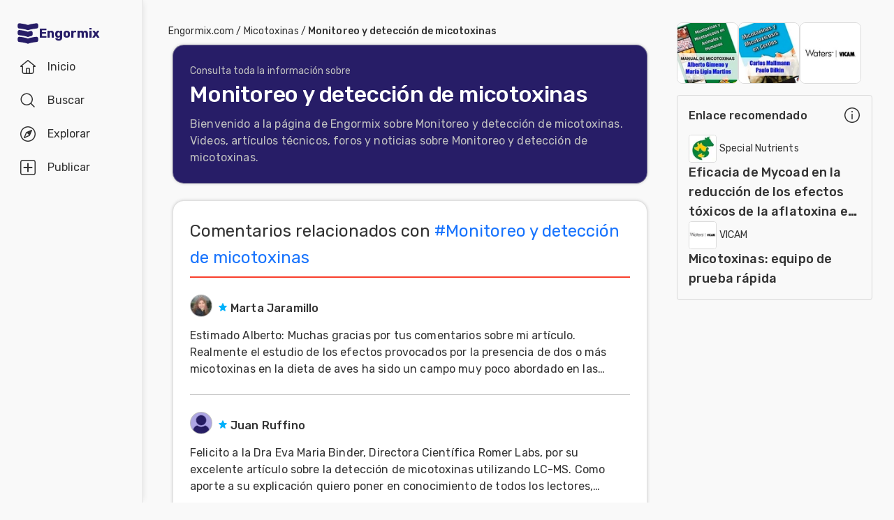

--- FILE ---
content_type: text/html; charset=utf-8
request_url: https://www.engormix.com/micotoxinas/monitoreo-deteccion-micotoxinas/
body_size: 46309
content:
<!DOCTYPE html><html lang="es"><head><meta charSet="utf-8"/><meta name="viewport" content="width=device-width, initial-scale=1"/><link rel="preload" as="image" imageSrcSet="/_next/image/?url=https%3A%2F%2Fimages.engormix.com%2Fs_banners%2F150X180_banner_gimeno.jpg&amp;w=16&amp;q=100 16w, /_next/image/?url=https%3A%2F%2Fimages.engormix.com%2Fs_banners%2F150X180_banner_gimeno.jpg&amp;w=32&amp;q=100 32w, /_next/image/?url=https%3A%2F%2Fimages.engormix.com%2Fs_banners%2F150X180_banner_gimeno.jpg&amp;w=48&amp;q=100 48w, /_next/image/?url=https%3A%2F%2Fimages.engormix.com%2Fs_banners%2F150X180_banner_gimeno.jpg&amp;w=64&amp;q=100 64w, /_next/image/?url=https%3A%2F%2Fimages.engormix.com%2Fs_banners%2F150X180_banner_gimeno.jpg&amp;w=96&amp;q=100 96w, /_next/image/?url=https%3A%2F%2Fimages.engormix.com%2Fs_banners%2F150X180_banner_gimeno.jpg&amp;w=128&amp;q=100 128w, /_next/image/?url=https%3A%2F%2Fimages.engormix.com%2Fs_banners%2F150X180_banner_gimeno.jpg&amp;w=256&amp;q=100 256w, /_next/image/?url=https%3A%2F%2Fimages.engormix.com%2Fs_banners%2F150X180_banner_gimeno.jpg&amp;w=384&amp;q=100 384w, /_next/image/?url=https%3A%2F%2Fimages.engormix.com%2Fs_banners%2F150X180_banner_gimeno.jpg&amp;w=640&amp;q=100 640w, /_next/image/?url=https%3A%2F%2Fimages.engormix.com%2Fs_banners%2F150X180_banner_gimeno.jpg&amp;w=750&amp;q=100 750w, /_next/image/?url=https%3A%2F%2Fimages.engormix.com%2Fs_banners%2F150X180_banner_gimeno.jpg&amp;w=828&amp;q=100 828w, /_next/image/?url=https%3A%2F%2Fimages.engormix.com%2Fs_banners%2F150X180_banner_gimeno.jpg&amp;w=1080&amp;q=100 1080w, /_next/image/?url=https%3A%2F%2Fimages.engormix.com%2Fs_banners%2F150X180_banner_gimeno.jpg&amp;w=1200&amp;q=100 1200w, /_next/image/?url=https%3A%2F%2Fimages.engormix.com%2Fs_banners%2F150X180_banner_gimeno.jpg&amp;w=1920&amp;q=100 1920w, /_next/image/?url=https%3A%2F%2Fimages.engormix.com%2Fs_banners%2F150X180_banner_gimeno.jpg&amp;w=2048&amp;q=100 2048w, /_next/image/?url=https%3A%2F%2Fimages.engormix.com%2Fs_banners%2F150X180_banner_gimeno.jpg&amp;w=3840&amp;q=100 3840w" imageSizes="88px"/><link rel="preload" as="image" imageSrcSet="/_next/image/?url=https%3A%2F%2Fimages.engormix.com%2Fs_banners%2F150X180_banner_mallmann.jpg&amp;w=16&amp;q=100 16w, /_next/image/?url=https%3A%2F%2Fimages.engormix.com%2Fs_banners%2F150X180_banner_mallmann.jpg&amp;w=32&amp;q=100 32w, /_next/image/?url=https%3A%2F%2Fimages.engormix.com%2Fs_banners%2F150X180_banner_mallmann.jpg&amp;w=48&amp;q=100 48w, /_next/image/?url=https%3A%2F%2Fimages.engormix.com%2Fs_banners%2F150X180_banner_mallmann.jpg&amp;w=64&amp;q=100 64w, /_next/image/?url=https%3A%2F%2Fimages.engormix.com%2Fs_banners%2F150X180_banner_mallmann.jpg&amp;w=96&amp;q=100 96w, /_next/image/?url=https%3A%2F%2Fimages.engormix.com%2Fs_banners%2F150X180_banner_mallmann.jpg&amp;w=128&amp;q=100 128w, /_next/image/?url=https%3A%2F%2Fimages.engormix.com%2Fs_banners%2F150X180_banner_mallmann.jpg&amp;w=256&amp;q=100 256w, /_next/image/?url=https%3A%2F%2Fimages.engormix.com%2Fs_banners%2F150X180_banner_mallmann.jpg&amp;w=384&amp;q=100 384w, /_next/image/?url=https%3A%2F%2Fimages.engormix.com%2Fs_banners%2F150X180_banner_mallmann.jpg&amp;w=640&amp;q=100 640w, /_next/image/?url=https%3A%2F%2Fimages.engormix.com%2Fs_banners%2F150X180_banner_mallmann.jpg&amp;w=750&amp;q=100 750w, /_next/image/?url=https%3A%2F%2Fimages.engormix.com%2Fs_banners%2F150X180_banner_mallmann.jpg&amp;w=828&amp;q=100 828w, /_next/image/?url=https%3A%2F%2Fimages.engormix.com%2Fs_banners%2F150X180_banner_mallmann.jpg&amp;w=1080&amp;q=100 1080w, /_next/image/?url=https%3A%2F%2Fimages.engormix.com%2Fs_banners%2F150X180_banner_mallmann.jpg&amp;w=1200&amp;q=100 1200w, /_next/image/?url=https%3A%2F%2Fimages.engormix.com%2Fs_banners%2F150X180_banner_mallmann.jpg&amp;w=1920&amp;q=100 1920w, /_next/image/?url=https%3A%2F%2Fimages.engormix.com%2Fs_banners%2F150X180_banner_mallmann.jpg&amp;w=2048&amp;q=100 2048w, /_next/image/?url=https%3A%2F%2Fimages.engormix.com%2Fs_banners%2F150X180_banner_mallmann.jpg&amp;w=3840&amp;q=100 3840w" imageSizes="88px"/><link rel="preload" as="image" imageSrcSet="/_next/image/?url=https%3A%2F%2Fimages.engormix.com%2Fs_banners%2FVICAM_Spanish_Feed_Banner_1_R1.jpg&amp;w=16&amp;q=100 16w, /_next/image/?url=https%3A%2F%2Fimages.engormix.com%2Fs_banners%2FVICAM_Spanish_Feed_Banner_1_R1.jpg&amp;w=32&amp;q=100 32w, /_next/image/?url=https%3A%2F%2Fimages.engormix.com%2Fs_banners%2FVICAM_Spanish_Feed_Banner_1_R1.jpg&amp;w=48&amp;q=100 48w, /_next/image/?url=https%3A%2F%2Fimages.engormix.com%2Fs_banners%2FVICAM_Spanish_Feed_Banner_1_R1.jpg&amp;w=64&amp;q=100 64w, /_next/image/?url=https%3A%2F%2Fimages.engormix.com%2Fs_banners%2FVICAM_Spanish_Feed_Banner_1_R1.jpg&amp;w=96&amp;q=100 96w, /_next/image/?url=https%3A%2F%2Fimages.engormix.com%2Fs_banners%2FVICAM_Spanish_Feed_Banner_1_R1.jpg&amp;w=128&amp;q=100 128w, /_next/image/?url=https%3A%2F%2Fimages.engormix.com%2Fs_banners%2FVICAM_Spanish_Feed_Banner_1_R1.jpg&amp;w=256&amp;q=100 256w, /_next/image/?url=https%3A%2F%2Fimages.engormix.com%2Fs_banners%2FVICAM_Spanish_Feed_Banner_1_R1.jpg&amp;w=384&amp;q=100 384w, /_next/image/?url=https%3A%2F%2Fimages.engormix.com%2Fs_banners%2FVICAM_Spanish_Feed_Banner_1_R1.jpg&amp;w=640&amp;q=100 640w, /_next/image/?url=https%3A%2F%2Fimages.engormix.com%2Fs_banners%2FVICAM_Spanish_Feed_Banner_1_R1.jpg&amp;w=750&amp;q=100 750w, /_next/image/?url=https%3A%2F%2Fimages.engormix.com%2Fs_banners%2FVICAM_Spanish_Feed_Banner_1_R1.jpg&amp;w=828&amp;q=100 828w, /_next/image/?url=https%3A%2F%2Fimages.engormix.com%2Fs_banners%2FVICAM_Spanish_Feed_Banner_1_R1.jpg&amp;w=1080&amp;q=100 1080w, /_next/image/?url=https%3A%2F%2Fimages.engormix.com%2Fs_banners%2FVICAM_Spanish_Feed_Banner_1_R1.jpg&amp;w=1200&amp;q=100 1200w, /_next/image/?url=https%3A%2F%2Fimages.engormix.com%2Fs_banners%2FVICAM_Spanish_Feed_Banner_1_R1.jpg&amp;w=1920&amp;q=100 1920w, /_next/image/?url=https%3A%2F%2Fimages.engormix.com%2Fs_banners%2FVICAM_Spanish_Feed_Banner_1_R1.jpg&amp;w=2048&amp;q=100 2048w, /_next/image/?url=https%3A%2F%2Fimages.engormix.com%2Fs_banners%2FVICAM_Spanish_Feed_Banner_1_R1.jpg&amp;w=3840&amp;q=100 3840w" imageSizes="88px"/><link rel="stylesheet" href="/_next/static/css/24c18f54b1c240a2.css" data-precedence="next"/><link rel="stylesheet" href="/_next/static/css/9a25cfdc8ea60dd7.css" data-precedence="next"/><link rel="stylesheet" href="/_next/static/css/9b44b39c58dc2f17.css" data-precedence="next"/><link rel="stylesheet" href="/_next/static/css/0fcae94171d84b61.css" data-precedence="next"/><link rel="preload" as="script" fetchPriority="low" href="/_next/static/chunks/webpack-33bab0cc1610a788.js"/><script src="/_next/static/chunks/4bd1b696-cc729d47eba2cee4.js" async=""></script><script src="/_next/static/chunks/5964-34efc7d91d47389f.js" async=""></script><script src="/_next/static/chunks/main-app-d905f592c471f8e8.js" async=""></script><script src="/_next/static/chunks/2257-017c2d94dc304edc.js" async=""></script><script src="/_next/static/chunks/6495-15469280bde32302.js" async=""></script><script src="/_next/static/chunks/8534-6062a6c13560ba7c.js" async=""></script><script src="/_next/static/chunks/6874-414075bb21e16c80.js" async=""></script><script src="/_next/static/chunks/9641-55796bcb730cb70a.js" async=""></script><script src="/_next/static/chunks/3063-6b721c285afb9f2d.js" async=""></script><script src="/_next/static/chunks/4063-b36603ebb39949b8.js" async=""></script><script src="/_next/static/chunks/app/error-fb77bfdc25357cb4.js" async=""></script><script src="/_next/static/chunks/3150-086f648bc98c7dc0.js" async=""></script><script src="/_next/static/chunks/4607-1a2b8a2bfbd62eee.js" async=""></script><script src="/_next/static/chunks/app/layout-ef2fec1262799a9a.js" async=""></script><script src="/_next/static/chunks/2278-0bfca2e81f6328ab.js" async=""></script><script src="/_next/static/chunks/1482-558829b2209054ee.js" async=""></script><script src="/_next/static/chunks/5094-bb61f5ac1bf3076d.js" async=""></script><script src="/_next/static/chunks/3370-465aea00465710dc.js" async=""></script><script src="/_next/static/chunks/2647-cfd404f3c045e23e.js" async=""></script><script src="/_next/static/chunks/4754-d651490d6b02a5da.js" async=""></script><script src="/_next/static/chunks/415-c9a4f0cb526d9d43.js" async=""></script><script src="/_next/static/chunks/app/home/%5Barea%5D/%5Btopic%5D/page-73499a082efd3155.js" async=""></script><script src="/_next/static/chunks/app/home/layout-9e65ed55c418bff6.js" async=""></script><link rel="preload" href="https://www.googletagmanager.com/gtag/js?id=G-X7785TGBNJ" as="script"/><title>Monitoreo y detección de micotoxinas | Engormix</title><meta name="description" content="Bienvenido a la página de Engormix sobre Monitoreo y detección de micotoxinas. Videos, artículos técnicos, foros y noticias sobre Monitoreo y detección de micotoxinas."/><meta name="robots" content="index, follow"/><meta name="googlebot" content="index, follow"/><link rel="canonical" href="https://www.engormix.com/micotoxinas/monitoreo-deteccion-micotoxinas/"/><meta property="og:title" content="Monitoreo y detección de micotoxinas"/><meta property="og:description" content="Bienvenido a la página de Engormix sobre Monitoreo y detección de micotoxinas. Videos, artículos técnicos, foros y noticias sobre Monitoreo y detección de micotoxinas."/><meta property="og:url" content="https://www.engormix.com/micotoxinas/monitoreo-deteccion-micotoxinas/"/><meta property="og:site_name" content="Engormix"/><meta property="og:image" content="https://images.engormix.com/engormix_og_image.jpg"/><meta property="og:type" content="website"/><meta name="twitter:card" content="summary_large_image"/><meta name="twitter:title" content="Monitoreo y detección de micotoxinas"/><meta name="twitter:description" content="Bienvenido a la página de Engormix sobre Monitoreo y detección de micotoxinas. Videos, artículos técnicos, foros y noticias sobre Monitoreo y detección de micotoxinas."/><meta name="twitter:image" content="https://images.engormix.com/engormix_og_image.jpg"/><script src="/_next/static/chunks/polyfills-42372ed130431b0a.js" noModule=""></script></head><body class="__variable_748f86 __variable_d6eea5 bodyBg"><div hidden=""><!--$--><!--/$--></div><div class="grid_canvas__PBKIB"><div class="grid_container__EhblE"><div id="div-menu" class="grid_menu__ThY9b"><div id="div-tabbar" class="navbar_container__bBjEK"><a class="navbar_logo__NFAfj" title="Engormix" alt="Engormix" href="/"><svg viewBox="0 0 512 512" height="32" width="32" style="vertical-align:middle;fill:#271d67"><path d="m256 181c60-23 152-35 201-40 19-2 34-19 34-38l0-43c0-23-20-41-42-38-50 5-136 17-193 39-57-22-143-34-193-39-22-3-42 15-42 38l0 43c0 19 15 36 34 38 49 5 141 17 201 40z m0 310c60-24 152-36 201-41 19-2 34-18 34-38l0-43c0-23-20-40-42-38-50 6-136 18-193 40-57-22-143-34-193-40-22-2-42 15-42 38l0 43c0 20 15 36 34 38 49 5 141 17 201 41z m107-257c0-24-23-41-46-36-22 5-43 11-61 18-57-22-143-34-193-40-22-2-42 15-42 38l0 44c0 19 15 36 34 37 49 6 141 18 201 41 23-9 50-16 77-22 17-3 30-19 30-36z"></path></svg> <span class="navbar_brand__YX9Yb">Engormix</span></a><div class="navbar_buttons__fwOBG"><a class="navbar_so__Hd37j" href="/"><div class="navbar_item__oKRdg "><svg viewBox="0 0 512 512" height="24" width="24" style="vertical-align:middle"><path d="m484 219l-211-170c-4-4-10-6-15-6l-4 0c-6 0-11 2-15 6l-211 170c-14 14-5 37 15 37l32 0 0 149c0 36 28 64 64 64l234 0c36 0 64-28 64-64l0-149 32 0c20 0 29-23 15-37z m-260 218l0-117c0-6 5-11 11-11l42 0c6 0 11 5 11 11l0 117z m181-202l0 170c0 18-14 32-32 32l-53 0 0-117c0-23-19-43-43-43l-42 0c-24 0-43 20-43 43l0 117-53 0c-18 0-32-14-32-32l0-170c0-6-5-11-11-11l-23 0 176-142c4-4 10-4 14 0l176 142-23 0c-6 0-11 5-11 11z"></path></svg><span class="navbar_label__D7lRi">Inicio</span></div></a><a class="navbar_so__Hd37j" href="/searcher/"><div class="navbar_item__oKRdg "><svg viewBox="0 0 512 512" height="24" width="24" style="vertical-align:middle"><path d="m459 436l-97-97c27-33 43-74 43-120 0-104-83-187-186-187-104 0-187 83-187 187 0 103 83 186 187 186 46 0 87-16 120-44l97 97c6 7 17 7 23 0 6-6 6-16 0-22z m-240-63c-86 0-155-69-155-154 0-86 69-155 155-155 85 0 154 69 154 155 0 85-69 154-154 154z"></path></svg><span class="navbar_label__D7lRi">Buscar</span></div></a><div id="explore_btn" class="navbar_item__oKRdg"><svg viewBox="0 0 512 512" height="24" width="24" style="vertical-align:middle" class="navbar_svg1__H9lwB"><path d="m256 53c112 0 203 91 203 203 0 112-91 203-203 203-112 0-203-91-203-203 0-112 91-203 203-203m0-32c-130 0-235 105-235 235 0 130 105 235 235 235 130 0 235-105 235-235 0-130-105-235-235-235z m125 110c-5-4-12-5-18-3l-158 68c-4 2-7 5-9 9l-68 158c-3 6-1 13 3 18 3 2 8 4 12 4 2 0 4 0 6-1l158-68c4-2 7-5 9-9l68-158c2-6 1-13-3-18z m-208 208l50-116 66 66z"></path></svg><svg viewBox="0 0 512 512" height="24" width="24" style="vertical-align:middle;fill:#f9402d" class="navbar_svg2__ZTy3E"><path d="m256 21c-130 0-235 105-235 235 0 130 105 235 235 235 130 0 235-105 235-235 0-130-105-235-235-235z m128 127l-68 158c-2 4-5 7-9 9l-158 68c-6 3-13 1-18-4-4-4-6-11-3-17l68-159c1-3 4-6 8-8l159-68c2-1 4-1 6-1 4 0 8 1 11 4 5 5 6 12 4 18z m-45 23l-50 115-66-66z"></path></svg><span class="navbar_label__D7lRi">Explorar</span></div><div class="navbar_so__Hd37j"><div class="navbar_item__oKRdg"><svg viewBox="0 0 512 512" height="24" width="24" style="vertical-align:middle"><path d="M426 459c17 0 33-20 33-44l0-318c0-24-16-43-33-43l-340 0c-17 0-33 19-33 43l0 318c0 24 16 44 33 44l340 0m0 32l-340 0c-36 0-65-34-65-76l0-318c0-42 29-76 65-76l340 0c36 0 65 34 65 76l0 318c0 42-29 76-65 76z m-53-214l-96 0 0 96c0 12-9 22-21 22-12 0-21-10-21-22l0-96-96 0c-12 0-22-9-22-21 0-12 10-21 22-21l96 0 0-96c0-12 9-22 21-22 12 0 21 10 21 22l0 96 96 0c12 0 22 9 22 21 0 12-10 21-22 21z"></path></svg><span class="navbar_label__D7lRi">Publicar</span></div></div><div class="navbar_btnLogin__JYaZu"><style data-emotion="css yi4avl">.css-yi4avl{font-family:"Roboto","Helvetica","Arial",sans-serif;font-weight:500;font-size:0.875rem;line-height:1.75;letter-spacing:0.02857em;text-transform:uppercase;min-width:64px;padding:6px 16px;border:0;border-radius:4px;-webkit-transition:background-color 250ms cubic-bezier(0.4, 0, 0.2, 1) 0ms,box-shadow 250ms cubic-bezier(0.4, 0, 0.2, 1) 0ms,border-color 250ms cubic-bezier(0.4, 0, 0.2, 1) 0ms,color 250ms cubic-bezier(0.4, 0, 0.2, 1) 0ms;transition:background-color 250ms cubic-bezier(0.4, 0, 0.2, 1) 0ms,box-shadow 250ms cubic-bezier(0.4, 0, 0.2, 1) 0ms,border-color 250ms cubic-bezier(0.4, 0, 0.2, 1) 0ms,color 250ms cubic-bezier(0.4, 0, 0.2, 1) 0ms;padding:5px 15px;border:1px solid currentColor;border-color:var(--variant-outlinedBorder, currentColor);background-color:var(--variant-outlinedBg);color:var(--variant-outlinedColor);--variant-textColor:#1976d2;--variant-outlinedColor:#1976d2;--variant-outlinedBorder:rgba(25, 118, 210, 0.5);--variant-containedColor:#fff;--variant-containedBg:#1976d2;-webkit-transition:background-color 250ms cubic-bezier(0.4, 0, 0.2, 1) 0ms,box-shadow 250ms cubic-bezier(0.4, 0, 0.2, 1) 0ms,border-color 250ms cubic-bezier(0.4, 0, 0.2, 1) 0ms;transition:background-color 250ms cubic-bezier(0.4, 0, 0.2, 1) 0ms,box-shadow 250ms cubic-bezier(0.4, 0, 0.2, 1) 0ms,border-color 250ms cubic-bezier(0.4, 0, 0.2, 1) 0ms;}.css-yi4avl:hover{-webkit-text-decoration:none;text-decoration:none;}.css-yi4avl.Mui-disabled{color:rgba(0, 0, 0, 0.26);}.css-yi4avl.Mui-disabled{border:1px solid rgba(0, 0, 0, 0.12);}@media (hover: hover){.css-yi4avl:hover{--variant-containedBg:#1565c0;--variant-textBg:rgba(25, 118, 210, 0.04);--variant-outlinedBorder:#1976d2;--variant-outlinedBg:rgba(25, 118, 210, 0.04);}}.css-yi4avl.MuiButton-loading{color:transparent;}</style><style data-emotion="css 1bf9p9p">.css-1bf9p9p{display:-webkit-inline-box;display:-webkit-inline-flex;display:-ms-inline-flexbox;display:inline-flex;-webkit-align-items:center;-webkit-box-align:center;-ms-flex-align:center;align-items:center;-webkit-box-pack:center;-ms-flex-pack:center;-webkit-justify-content:center;justify-content:center;position:relative;box-sizing:border-box;-webkit-tap-highlight-color:transparent;background-color:transparent;outline:0;border:0;margin:0;border-radius:0;padding:0;cursor:pointer;-webkit-user-select:none;-moz-user-select:none;-ms-user-select:none;user-select:none;vertical-align:middle;-moz-appearance:none;-webkit-appearance:none;-webkit-text-decoration:none;text-decoration:none;color:inherit;font-family:"Roboto","Helvetica","Arial",sans-serif;font-weight:500;font-size:0.875rem;line-height:1.75;letter-spacing:0.02857em;text-transform:uppercase;min-width:64px;padding:6px 16px;border:0;border-radius:4px;-webkit-transition:background-color 250ms cubic-bezier(0.4, 0, 0.2, 1) 0ms,box-shadow 250ms cubic-bezier(0.4, 0, 0.2, 1) 0ms,border-color 250ms cubic-bezier(0.4, 0, 0.2, 1) 0ms,color 250ms cubic-bezier(0.4, 0, 0.2, 1) 0ms;transition:background-color 250ms cubic-bezier(0.4, 0, 0.2, 1) 0ms,box-shadow 250ms cubic-bezier(0.4, 0, 0.2, 1) 0ms,border-color 250ms cubic-bezier(0.4, 0, 0.2, 1) 0ms,color 250ms cubic-bezier(0.4, 0, 0.2, 1) 0ms;padding:5px 15px;border:1px solid currentColor;border-color:var(--variant-outlinedBorder, currentColor);background-color:var(--variant-outlinedBg);color:var(--variant-outlinedColor);--variant-textColor:#1976d2;--variant-outlinedColor:#1976d2;--variant-outlinedBorder:rgba(25, 118, 210, 0.5);--variant-containedColor:#fff;--variant-containedBg:#1976d2;-webkit-transition:background-color 250ms cubic-bezier(0.4, 0, 0.2, 1) 0ms,box-shadow 250ms cubic-bezier(0.4, 0, 0.2, 1) 0ms,border-color 250ms cubic-bezier(0.4, 0, 0.2, 1) 0ms;transition:background-color 250ms cubic-bezier(0.4, 0, 0.2, 1) 0ms,box-shadow 250ms cubic-bezier(0.4, 0, 0.2, 1) 0ms,border-color 250ms cubic-bezier(0.4, 0, 0.2, 1) 0ms;}.css-1bf9p9p::-moz-focus-inner{border-style:none;}.css-1bf9p9p.Mui-disabled{pointer-events:none;cursor:default;}@media print{.css-1bf9p9p{-webkit-print-color-adjust:exact;color-adjust:exact;}}.css-1bf9p9p:hover{-webkit-text-decoration:none;text-decoration:none;}.css-1bf9p9p.Mui-disabled{color:rgba(0, 0, 0, 0.26);}.css-1bf9p9p.Mui-disabled{border:1px solid rgba(0, 0, 0, 0.12);}@media (hover: hover){.css-1bf9p9p:hover{--variant-containedBg:#1565c0;--variant-textBg:rgba(25, 118, 210, 0.04);--variant-outlinedBorder:#1976d2;--variant-outlinedBg:rgba(25, 118, 210, 0.04);}}.css-1bf9p9p.MuiButton-loading{color:transparent;}</style><button class="MuiButtonBase-root MuiButton-root MuiButton-outlined MuiButton-outlinedPrimary MuiButton-sizeMedium MuiButton-outlinedSizeMedium MuiButton-colorPrimary MuiButton-root MuiButton-outlined MuiButton-outlinedPrimary MuiButton-sizeMedium MuiButton-outlinedSizeMedium MuiButton-colorPrimary btn-light-blue css-1bf9p9p" tabindex="0" type="button" rel="nofollow">Iniciar sesión</button></div></div></div><div class="explore_container__F3iC_" id="explore_menu"><div class="explore_explore_main__PWjGI"><div class="explore_explore_item__UAcHj"><span class="fs16 fwb c-m2">Explorar</span><div class="cp"><svg viewBox="0 0 512 512" height="24" width="24" style="vertical-align:middle"><path d="m279 256l142-143c6-6 6-16 0-22-6-7-16-6-22 0l-143 142-143-142c-6-6-16-6-22 0-7 6-6 16 0 22l142 143-142 143c-6 6-6 16 0 22 6 7 16 6 22 0l143-142 143 142c6 6 16 6 22 0 7-6 6-16 0-22z"></path></svg></div></div><div class="explore_explore_items__s5qY_"><style data-emotion="css y7il1z">.css-y7il1z{position:relative;-webkit-transition:margin 150ms cubic-bezier(0.4, 0, 0.2, 1) 0ms;transition:margin 150ms cubic-bezier(0.4, 0, 0.2, 1) 0ms;overflow-anchor:none;border-radius:0;background-color:initial;box-shadow:none;padding:0px;}.css-y7il1z::before{position:absolute;left:0;top:-1px;right:0;height:1px;content:"";opacity:1;background-color:rgba(0, 0, 0, 0.12);-webkit-transition:opacity 150ms cubic-bezier(0.4, 0, 0.2, 1) 0ms,background-color 150ms cubic-bezier(0.4, 0, 0.2, 1) 0ms;transition:opacity 150ms cubic-bezier(0.4, 0, 0.2, 1) 0ms,background-color 150ms cubic-bezier(0.4, 0, 0.2, 1) 0ms;}.css-y7il1z:first-of-type::before{display:none;}.css-y7il1z.Mui-expanded::before{opacity:0;}.css-y7il1z.Mui-expanded:first-of-type{margin-top:0;}.css-y7il1z.Mui-expanded:last-of-type{margin-bottom:0;}.css-y7il1z.Mui-expanded+.css-y7il1z.Mui-expanded::before{display:none;}.css-y7il1z.Mui-disabled{background-color:rgba(0, 0, 0, 0.12);}.css-y7il1z:first-of-type{border-top-left-radius:4px;border-top-right-radius:4px;}.css-y7il1z:last-of-type{border-bottom-left-radius:4px;border-bottom-right-radius:4px;}@supports (-ms-ime-align: auto){.css-y7il1z:last-of-type{border-bottom-left-radius:0;border-bottom-right-radius:0;}}.css-y7il1z.Mui-expanded{margin:16px 0;}.css-y7il1z:before{background-color:initial!important;}.css-y7il1z.Mui-expanded{margin:0!important;}</style><style data-emotion="css 1hljmyx">.css-1hljmyx{background-color:#fff;color:rgba(0, 0, 0, 0.87);-webkit-transition:box-shadow 300ms cubic-bezier(0.4, 0, 0.2, 1) 0ms;transition:box-shadow 300ms cubic-bezier(0.4, 0, 0.2, 1) 0ms;border-radius:4px;box-shadow:var(--Paper-shadow);background-image:var(--Paper-overlay);position:relative;-webkit-transition:margin 150ms cubic-bezier(0.4, 0, 0.2, 1) 0ms;transition:margin 150ms cubic-bezier(0.4, 0, 0.2, 1) 0ms;overflow-anchor:none;border-radius:0;background-color:initial;box-shadow:none;padding:0px;}.css-1hljmyx::before{position:absolute;left:0;top:-1px;right:0;height:1px;content:"";opacity:1;background-color:rgba(0, 0, 0, 0.12);-webkit-transition:opacity 150ms cubic-bezier(0.4, 0, 0.2, 1) 0ms,background-color 150ms cubic-bezier(0.4, 0, 0.2, 1) 0ms;transition:opacity 150ms cubic-bezier(0.4, 0, 0.2, 1) 0ms,background-color 150ms cubic-bezier(0.4, 0, 0.2, 1) 0ms;}.css-1hljmyx:first-of-type::before{display:none;}.css-1hljmyx.Mui-expanded::before{opacity:0;}.css-1hljmyx.Mui-expanded:first-of-type{margin-top:0;}.css-1hljmyx.Mui-expanded:last-of-type{margin-bottom:0;}.css-1hljmyx.Mui-expanded+.css-1hljmyx.Mui-expanded::before{display:none;}.css-1hljmyx.Mui-disabled{background-color:rgba(0, 0, 0, 0.12);}.css-1hljmyx:first-of-type{border-top-left-radius:4px;border-top-right-radius:4px;}.css-1hljmyx:last-of-type{border-bottom-left-radius:4px;border-bottom-right-radius:4px;}@supports (-ms-ime-align: auto){.css-1hljmyx:last-of-type{border-bottom-left-radius:0;border-bottom-right-radius:0;}}.css-1hljmyx.Mui-expanded{margin:16px 0;}.css-1hljmyx:before{background-color:initial!important;}.css-1hljmyx.Mui-expanded{margin:0!important;}</style><div class="MuiPaper-root MuiPaper-elevation MuiPaper-rounded MuiPaper-elevation1 MuiAccordion-root MuiAccordion-rounded Mui-expanded MuiAccordion-gutters css-1hljmyx" style="--Paper-shadow:0px 2px 1px -1px rgba(0,0,0,0.2),0px 1px 1px 0px rgba(0,0,0,0.14),0px 1px 3px 0px rgba(0,0,0,0.12)"><style data-emotion="css wnfue5">.css-wnfue5{all:unset;}</style><h3 class="MuiAccordion-heading css-wnfue5"><style data-emotion="css cyghkn">.css-cyghkn{display:-webkit-box;display:-webkit-flex;display:-ms-flexbox;display:flex;width:100%;min-height:48px;padding:0px 16px;-webkit-transition:min-height 150ms cubic-bezier(0.4, 0, 0.2, 1) 0ms,background-color 150ms cubic-bezier(0.4, 0, 0.2, 1) 0ms;transition:min-height 150ms cubic-bezier(0.4, 0, 0.2, 1) 0ms,background-color 150ms cubic-bezier(0.4, 0, 0.2, 1) 0ms;min-height:initial!important;margin:16px 0;padding:0!important;-webkit-column-gap:8px;column-gap:8px;}.css-cyghkn.Mui-focusVisible{background-color:rgba(0, 0, 0, 0.12);}.css-cyghkn.Mui-disabled{opacity:0.38;}.css-cyghkn:hover:not(.Mui-disabled){cursor:pointer;}.css-cyghkn.Mui-expanded{min-height:64px;}.css-cyghkn.Mui-expanded{min-height:initial!important;}.css-cyghkn .MuiAccordionSummary-content{color:#888!important;margin:0!important;font-size:16px;font-weight:500;width:-webkit-max-content;width:-moz-max-content;width:max-content;}.css-cyghkn .MuiAccordionSummary-content.Mui-expanded{margin:0!important;}</style><style data-emotion="css 1wa906v">.css-1wa906v{display:-webkit-inline-box;display:-webkit-inline-flex;display:-ms-inline-flexbox;display:inline-flex;-webkit-align-items:center;-webkit-box-align:center;-ms-flex-align:center;align-items:center;-webkit-box-pack:center;-ms-flex-pack:center;-webkit-justify-content:center;justify-content:center;position:relative;box-sizing:border-box;-webkit-tap-highlight-color:transparent;background-color:transparent;outline:0;border:0;margin:0;border-radius:0;padding:0;cursor:pointer;-webkit-user-select:none;-moz-user-select:none;-ms-user-select:none;user-select:none;vertical-align:middle;-moz-appearance:none;-webkit-appearance:none;-webkit-text-decoration:none;text-decoration:none;color:inherit;display:-webkit-box;display:-webkit-flex;display:-ms-flexbox;display:flex;width:100%;min-height:48px;padding:0px 16px;-webkit-transition:min-height 150ms cubic-bezier(0.4, 0, 0.2, 1) 0ms,background-color 150ms cubic-bezier(0.4, 0, 0.2, 1) 0ms;transition:min-height 150ms cubic-bezier(0.4, 0, 0.2, 1) 0ms,background-color 150ms cubic-bezier(0.4, 0, 0.2, 1) 0ms;min-height:initial!important;margin:16px 0;padding:0!important;-webkit-column-gap:8px;column-gap:8px;}.css-1wa906v::-moz-focus-inner{border-style:none;}.css-1wa906v.Mui-disabled{pointer-events:none;cursor:default;}@media print{.css-1wa906v{-webkit-print-color-adjust:exact;color-adjust:exact;}}.css-1wa906v.Mui-focusVisible{background-color:rgba(0, 0, 0, 0.12);}.css-1wa906v.Mui-disabled{opacity:0.38;}.css-1wa906v:hover:not(.Mui-disabled){cursor:pointer;}.css-1wa906v.Mui-expanded{min-height:64px;}.css-1wa906v.Mui-expanded{min-height:initial!important;}.css-1wa906v .MuiAccordionSummary-content{color:#888!important;margin:0!important;font-size:16px;font-weight:500;width:-webkit-max-content;width:-moz-max-content;width:max-content;}.css-1wa906v .MuiAccordionSummary-content.Mui-expanded{margin:0!important;}</style><button class="MuiButtonBase-root MuiAccordionSummary-root Mui-expanded MuiAccordionSummary-gutters css-1wa906v" tabindex="0" type="button" aria-expanded="true"><style data-emotion="css 1b8uc0m">.css-1b8uc0m{display:-webkit-box;display:-webkit-flex;display:-ms-flexbox;display:flex;text-align:start;-webkit-box-flex:1;-webkit-flex-grow:1;-ms-flex-positive:1;flex-grow:1;margin:12px 0;-webkit-transition:margin 150ms cubic-bezier(0.4, 0, 0.2, 1) 0ms;transition:margin 150ms cubic-bezier(0.4, 0, 0.2, 1) 0ms;}.css-1b8uc0m.Mui-expanded{margin:20px 0;}</style><span class="MuiAccordionSummary-content Mui-expanded MuiAccordionSummary-contentGutters css-1b8uc0m">Comunidades en español</span><style data-emotion="css f8wb7g">.css-f8wb7g{display:-webkit-box;display:-webkit-flex;display:-ms-flexbox;display:flex;color:rgba(0, 0, 0, 0.54);-webkit-transform:rotate(0deg);-moz-transform:rotate(0deg);-ms-transform:rotate(0deg);transform:rotate(0deg);-webkit-transition:-webkit-transform 150ms cubic-bezier(0.4, 0, 0.2, 1) 0ms;transition:transform 150ms cubic-bezier(0.4, 0, 0.2, 1) 0ms;}.css-f8wb7g.Mui-expanded{-webkit-transform:rotate(180deg);-moz-transform:rotate(180deg);-ms-transform:rotate(180deg);transform:rotate(180deg);}</style><span class="MuiAccordionSummary-expandIconWrapper Mui-expanded css-f8wb7g"><svg viewBox="0 0 512 512" height="24" width="24" style="vertical-align:middle;fill:#888"><path d="m358 222l-90 93c-7 7-17 7-24 0l-90-93c-10-11-3-30 12-30l180 0c15 0 22 19 12 30z"></path></svg></span></button></h3><style data-emotion="css 1cbf1l2">.css-1cbf1l2{height:0;overflow:hidden;-webkit-transition:height 300ms cubic-bezier(0.4, 0, 0.2, 1) 0ms;transition:height 300ms cubic-bezier(0.4, 0, 0.2, 1) 0ms;height:auto;overflow:visible;}</style><div style="min-height:0px" class="MuiCollapse-root MuiCollapse-vertical MuiCollapse-entered css-1cbf1l2"><style data-emotion="css 15830to">.css-15830to{display:-webkit-box;display:-webkit-flex;display:-ms-flexbox;display:flex;width:100%;}</style><div class="MuiCollapse-wrapper MuiCollapse-vertical css-15830to"><style data-emotion="css 9vd5ud">.css-9vd5ud{width:100%;}</style><div class="MuiCollapse-wrapperInner MuiCollapse-vertical css-9vd5ud"><div aria-labelledby="menu_c1" role="region" class="MuiAccordion-region css-1xdhyk6"><style data-emotion="css bkjn3f">.css-bkjn3f{padding:8px 16px 16px;padding:8px 0!important;}.css-bkjn3f a{font-size:16px;display:block;line-height:2.29;color:#888!important;}</style><div class="MuiAccordionDetails-root css-bkjn3f"><a href="/agricultura/">Agricultura</a><a href="/balanceados/">Balanceados - Piensos</a><a href="/avicultura/">Avicultura</a><a href="/ganaderia/">Ganadería</a><a href="/lecheria/">Lechería</a><a href="/micotoxinas/">Micotoxinas</a><a href="/porcicultura/">Porcicultura</a><a href="/mascotas/">Mascotas</a></div></div></div></div></div></div><style data-emotion="css y7il1z">.css-y7il1z{position:relative;-webkit-transition:margin 150ms cubic-bezier(0.4, 0, 0.2, 1) 0ms;transition:margin 150ms cubic-bezier(0.4, 0, 0.2, 1) 0ms;overflow-anchor:none;border-radius:0;background-color:initial;box-shadow:none;padding:0px;}.css-y7il1z::before{position:absolute;left:0;top:-1px;right:0;height:1px;content:"";opacity:1;background-color:rgba(0, 0, 0, 0.12);-webkit-transition:opacity 150ms cubic-bezier(0.4, 0, 0.2, 1) 0ms,background-color 150ms cubic-bezier(0.4, 0, 0.2, 1) 0ms;transition:opacity 150ms cubic-bezier(0.4, 0, 0.2, 1) 0ms,background-color 150ms cubic-bezier(0.4, 0, 0.2, 1) 0ms;}.css-y7il1z:first-of-type::before{display:none;}.css-y7il1z.Mui-expanded::before{opacity:0;}.css-y7il1z.Mui-expanded:first-of-type{margin-top:0;}.css-y7il1z.Mui-expanded:last-of-type{margin-bottom:0;}.css-y7il1z.Mui-expanded+.css-y7il1z.Mui-expanded::before{display:none;}.css-y7il1z.Mui-disabled{background-color:rgba(0, 0, 0, 0.12);}.css-y7il1z:first-of-type{border-top-left-radius:4px;border-top-right-radius:4px;}.css-y7il1z:last-of-type{border-bottom-left-radius:4px;border-bottom-right-radius:4px;}@supports (-ms-ime-align: auto){.css-y7il1z:last-of-type{border-bottom-left-radius:0;border-bottom-right-radius:0;}}.css-y7il1z.Mui-expanded{margin:16px 0;}.css-y7il1z:before{background-color:initial!important;}.css-y7il1z.Mui-expanded{margin:0!important;}</style><style data-emotion="css 1hljmyx">.css-1hljmyx{background-color:#fff;color:rgba(0, 0, 0, 0.87);-webkit-transition:box-shadow 300ms cubic-bezier(0.4, 0, 0.2, 1) 0ms;transition:box-shadow 300ms cubic-bezier(0.4, 0, 0.2, 1) 0ms;border-radius:4px;box-shadow:var(--Paper-shadow);background-image:var(--Paper-overlay);position:relative;-webkit-transition:margin 150ms cubic-bezier(0.4, 0, 0.2, 1) 0ms;transition:margin 150ms cubic-bezier(0.4, 0, 0.2, 1) 0ms;overflow-anchor:none;border-radius:0;background-color:initial;box-shadow:none;padding:0px;}.css-1hljmyx::before{position:absolute;left:0;top:-1px;right:0;height:1px;content:"";opacity:1;background-color:rgba(0, 0, 0, 0.12);-webkit-transition:opacity 150ms cubic-bezier(0.4, 0, 0.2, 1) 0ms,background-color 150ms cubic-bezier(0.4, 0, 0.2, 1) 0ms;transition:opacity 150ms cubic-bezier(0.4, 0, 0.2, 1) 0ms,background-color 150ms cubic-bezier(0.4, 0, 0.2, 1) 0ms;}.css-1hljmyx:first-of-type::before{display:none;}.css-1hljmyx.Mui-expanded::before{opacity:0;}.css-1hljmyx.Mui-expanded:first-of-type{margin-top:0;}.css-1hljmyx.Mui-expanded:last-of-type{margin-bottom:0;}.css-1hljmyx.Mui-expanded+.css-1hljmyx.Mui-expanded::before{display:none;}.css-1hljmyx.Mui-disabled{background-color:rgba(0, 0, 0, 0.12);}.css-1hljmyx:first-of-type{border-top-left-radius:4px;border-top-right-radius:4px;}.css-1hljmyx:last-of-type{border-bottom-left-radius:4px;border-bottom-right-radius:4px;}@supports (-ms-ime-align: auto){.css-1hljmyx:last-of-type{border-bottom-left-radius:0;border-bottom-right-radius:0;}}.css-1hljmyx.Mui-expanded{margin:16px 0;}.css-1hljmyx:before{background-color:initial!important;}.css-1hljmyx.Mui-expanded{margin:0!important;}</style><div class="MuiPaper-root MuiPaper-elevation MuiPaper-rounded MuiPaper-elevation1 MuiAccordion-root MuiAccordion-rounded MuiAccordion-gutters css-1hljmyx" style="--Paper-shadow:0px 2px 1px -1px rgba(0,0,0,0.2),0px 1px 1px 0px rgba(0,0,0,0.14),0px 1px 3px 0px rgba(0,0,0,0.12)"><style data-emotion="css wnfue5">.css-wnfue5{all:unset;}</style><h3 class="MuiAccordion-heading css-wnfue5"><style data-emotion="css cyghkn">.css-cyghkn{display:-webkit-box;display:-webkit-flex;display:-ms-flexbox;display:flex;width:100%;min-height:48px;padding:0px 16px;-webkit-transition:min-height 150ms cubic-bezier(0.4, 0, 0.2, 1) 0ms,background-color 150ms cubic-bezier(0.4, 0, 0.2, 1) 0ms;transition:min-height 150ms cubic-bezier(0.4, 0, 0.2, 1) 0ms,background-color 150ms cubic-bezier(0.4, 0, 0.2, 1) 0ms;min-height:initial!important;margin:16px 0;padding:0!important;-webkit-column-gap:8px;column-gap:8px;}.css-cyghkn.Mui-focusVisible{background-color:rgba(0, 0, 0, 0.12);}.css-cyghkn.Mui-disabled{opacity:0.38;}.css-cyghkn:hover:not(.Mui-disabled){cursor:pointer;}.css-cyghkn.Mui-expanded{min-height:64px;}.css-cyghkn.Mui-expanded{min-height:initial!important;}.css-cyghkn .MuiAccordionSummary-content{color:#888!important;margin:0!important;font-size:16px;font-weight:500;width:-webkit-max-content;width:-moz-max-content;width:max-content;}.css-cyghkn .MuiAccordionSummary-content.Mui-expanded{margin:0!important;}</style><style data-emotion="css 1wa906v">.css-1wa906v{display:-webkit-inline-box;display:-webkit-inline-flex;display:-ms-inline-flexbox;display:inline-flex;-webkit-align-items:center;-webkit-box-align:center;-ms-flex-align:center;align-items:center;-webkit-box-pack:center;-ms-flex-pack:center;-webkit-justify-content:center;justify-content:center;position:relative;box-sizing:border-box;-webkit-tap-highlight-color:transparent;background-color:transparent;outline:0;border:0;margin:0;border-radius:0;padding:0;cursor:pointer;-webkit-user-select:none;-moz-user-select:none;-ms-user-select:none;user-select:none;vertical-align:middle;-moz-appearance:none;-webkit-appearance:none;-webkit-text-decoration:none;text-decoration:none;color:inherit;display:-webkit-box;display:-webkit-flex;display:-ms-flexbox;display:flex;width:100%;min-height:48px;padding:0px 16px;-webkit-transition:min-height 150ms cubic-bezier(0.4, 0, 0.2, 1) 0ms,background-color 150ms cubic-bezier(0.4, 0, 0.2, 1) 0ms;transition:min-height 150ms cubic-bezier(0.4, 0, 0.2, 1) 0ms,background-color 150ms cubic-bezier(0.4, 0, 0.2, 1) 0ms;min-height:initial!important;margin:16px 0;padding:0!important;-webkit-column-gap:8px;column-gap:8px;}.css-1wa906v::-moz-focus-inner{border-style:none;}.css-1wa906v.Mui-disabled{pointer-events:none;cursor:default;}@media print{.css-1wa906v{-webkit-print-color-adjust:exact;color-adjust:exact;}}.css-1wa906v.Mui-focusVisible{background-color:rgba(0, 0, 0, 0.12);}.css-1wa906v.Mui-disabled{opacity:0.38;}.css-1wa906v:hover:not(.Mui-disabled){cursor:pointer;}.css-1wa906v.Mui-expanded{min-height:64px;}.css-1wa906v.Mui-expanded{min-height:initial!important;}.css-1wa906v .MuiAccordionSummary-content{color:#888!important;margin:0!important;font-size:16px;font-weight:500;width:-webkit-max-content;width:-moz-max-content;width:max-content;}.css-1wa906v .MuiAccordionSummary-content.Mui-expanded{margin:0!important;}</style><button class="MuiButtonBase-root MuiAccordionSummary-root MuiAccordionSummary-gutters css-1wa906v" tabindex="0" type="button" aria-expanded="false"><style data-emotion="css 1b8uc0m">.css-1b8uc0m{display:-webkit-box;display:-webkit-flex;display:-ms-flexbox;display:flex;text-align:start;-webkit-box-flex:1;-webkit-flex-grow:1;-ms-flex-positive:1;flex-grow:1;margin:12px 0;-webkit-transition:margin 150ms cubic-bezier(0.4, 0, 0.2, 1) 0ms;transition:margin 150ms cubic-bezier(0.4, 0, 0.2, 1) 0ms;}.css-1b8uc0m.Mui-expanded{margin:20px 0;}</style><span class="MuiAccordionSummary-content MuiAccordionSummary-contentGutters css-1b8uc0m">Comunidades en inglés</span><style data-emotion="css f8wb7g">.css-f8wb7g{display:-webkit-box;display:-webkit-flex;display:-ms-flexbox;display:flex;color:rgba(0, 0, 0, 0.54);-webkit-transform:rotate(0deg);-moz-transform:rotate(0deg);-ms-transform:rotate(0deg);transform:rotate(0deg);-webkit-transition:-webkit-transform 150ms cubic-bezier(0.4, 0, 0.2, 1) 0ms;transition:transform 150ms cubic-bezier(0.4, 0, 0.2, 1) 0ms;}.css-f8wb7g.Mui-expanded{-webkit-transform:rotate(180deg);-moz-transform:rotate(180deg);-ms-transform:rotate(180deg);transform:rotate(180deg);}</style><span class="MuiAccordionSummary-expandIconWrapper css-f8wb7g"><svg viewBox="0 0 512 512" height="24" width="24" style="vertical-align:middle;fill:#888"><path d="m358 222l-90 93c-7 7-17 7-24 0l-90-93c-10-11-3-30 12-30l180 0c15 0 22 19 12 30z"></path></svg></span></button></h3><style data-emotion="css abqyn">.css-abqyn{height:0;overflow:hidden;-webkit-transition:height 300ms cubic-bezier(0.4, 0, 0.2, 1) 0ms;transition:height 300ms cubic-bezier(0.4, 0, 0.2, 1) 0ms;visibility:hidden;}</style><div style="min-height:0px" class="MuiCollapse-root MuiCollapse-vertical MuiCollapse-hidden css-abqyn"><style data-emotion="css 15830to">.css-15830to{display:-webkit-box;display:-webkit-flex;display:-ms-flexbox;display:flex;width:100%;}</style><div class="MuiCollapse-wrapper MuiCollapse-vertical css-15830to"><style data-emotion="css 9vd5ud">.css-9vd5ud{width:100%;}</style><div class="MuiCollapse-wrapperInner MuiCollapse-vertical css-9vd5ud"><div aria-labelledby="menu_c1" role="region" class="MuiAccordion-region css-1xdhyk6"><style data-emotion="css bkjn3f">.css-bkjn3f{padding:8px 16px 16px;padding:8px 0!important;}.css-bkjn3f a{font-size:16px;display:block;line-height:2.29;color:#888!important;}</style><div class="MuiAccordionDetails-root css-bkjn3f"><a href="https://en.engormix.com/aquaculture/">Aquaculture</a><a href="https://en.engormix.com/mycotoxins/">Mycotoxins</a><a href="https://en.engormix.com/poultry-industry/">Poultry Industry</a><a href="https://en.engormix.com/pig-industry/">Pig Industry</a><a href="https://en.engormix.com/dairy-cattle/">Dairy Cattle</a><a href="https://en.engormix.com/feed-machinery/">Animal Feed</a></div></div></div></div></div></div><style data-emotion="css y7il1z">.css-y7il1z{position:relative;-webkit-transition:margin 150ms cubic-bezier(0.4, 0, 0.2, 1) 0ms;transition:margin 150ms cubic-bezier(0.4, 0, 0.2, 1) 0ms;overflow-anchor:none;border-radius:0;background-color:initial;box-shadow:none;padding:0px;}.css-y7il1z::before{position:absolute;left:0;top:-1px;right:0;height:1px;content:"";opacity:1;background-color:rgba(0, 0, 0, 0.12);-webkit-transition:opacity 150ms cubic-bezier(0.4, 0, 0.2, 1) 0ms,background-color 150ms cubic-bezier(0.4, 0, 0.2, 1) 0ms;transition:opacity 150ms cubic-bezier(0.4, 0, 0.2, 1) 0ms,background-color 150ms cubic-bezier(0.4, 0, 0.2, 1) 0ms;}.css-y7il1z:first-of-type::before{display:none;}.css-y7il1z.Mui-expanded::before{opacity:0;}.css-y7il1z.Mui-expanded:first-of-type{margin-top:0;}.css-y7il1z.Mui-expanded:last-of-type{margin-bottom:0;}.css-y7il1z.Mui-expanded+.css-y7il1z.Mui-expanded::before{display:none;}.css-y7il1z.Mui-disabled{background-color:rgba(0, 0, 0, 0.12);}.css-y7il1z:first-of-type{border-top-left-radius:4px;border-top-right-radius:4px;}.css-y7il1z:last-of-type{border-bottom-left-radius:4px;border-bottom-right-radius:4px;}@supports (-ms-ime-align: auto){.css-y7il1z:last-of-type{border-bottom-left-radius:0;border-bottom-right-radius:0;}}.css-y7il1z.Mui-expanded{margin:16px 0;}.css-y7il1z:before{background-color:initial!important;}.css-y7il1z.Mui-expanded{margin:0!important;}</style><style data-emotion="css 1hljmyx">.css-1hljmyx{background-color:#fff;color:rgba(0, 0, 0, 0.87);-webkit-transition:box-shadow 300ms cubic-bezier(0.4, 0, 0.2, 1) 0ms;transition:box-shadow 300ms cubic-bezier(0.4, 0, 0.2, 1) 0ms;border-radius:4px;box-shadow:var(--Paper-shadow);background-image:var(--Paper-overlay);position:relative;-webkit-transition:margin 150ms cubic-bezier(0.4, 0, 0.2, 1) 0ms;transition:margin 150ms cubic-bezier(0.4, 0, 0.2, 1) 0ms;overflow-anchor:none;border-radius:0;background-color:initial;box-shadow:none;padding:0px;}.css-1hljmyx::before{position:absolute;left:0;top:-1px;right:0;height:1px;content:"";opacity:1;background-color:rgba(0, 0, 0, 0.12);-webkit-transition:opacity 150ms cubic-bezier(0.4, 0, 0.2, 1) 0ms,background-color 150ms cubic-bezier(0.4, 0, 0.2, 1) 0ms;transition:opacity 150ms cubic-bezier(0.4, 0, 0.2, 1) 0ms,background-color 150ms cubic-bezier(0.4, 0, 0.2, 1) 0ms;}.css-1hljmyx:first-of-type::before{display:none;}.css-1hljmyx.Mui-expanded::before{opacity:0;}.css-1hljmyx.Mui-expanded:first-of-type{margin-top:0;}.css-1hljmyx.Mui-expanded:last-of-type{margin-bottom:0;}.css-1hljmyx.Mui-expanded+.css-1hljmyx.Mui-expanded::before{display:none;}.css-1hljmyx.Mui-disabled{background-color:rgba(0, 0, 0, 0.12);}.css-1hljmyx:first-of-type{border-top-left-radius:4px;border-top-right-radius:4px;}.css-1hljmyx:last-of-type{border-bottom-left-radius:4px;border-bottom-right-radius:4px;}@supports (-ms-ime-align: auto){.css-1hljmyx:last-of-type{border-bottom-left-radius:0;border-bottom-right-radius:0;}}.css-1hljmyx.Mui-expanded{margin:16px 0;}.css-1hljmyx:before{background-color:initial!important;}.css-1hljmyx.Mui-expanded{margin:0!important;}</style><div class="MuiPaper-root MuiPaper-elevation MuiPaper-rounded MuiPaper-elevation1 MuiAccordion-root MuiAccordion-rounded MuiAccordion-gutters css-1hljmyx" style="--Paper-shadow:0px 2px 1px -1px rgba(0,0,0,0.2),0px 1px 1px 0px rgba(0,0,0,0.14),0px 1px 3px 0px rgba(0,0,0,0.12)"><style data-emotion="css wnfue5">.css-wnfue5{all:unset;}</style><h3 class="MuiAccordion-heading css-wnfue5"><style data-emotion="css cyghkn">.css-cyghkn{display:-webkit-box;display:-webkit-flex;display:-ms-flexbox;display:flex;width:100%;min-height:48px;padding:0px 16px;-webkit-transition:min-height 150ms cubic-bezier(0.4, 0, 0.2, 1) 0ms,background-color 150ms cubic-bezier(0.4, 0, 0.2, 1) 0ms;transition:min-height 150ms cubic-bezier(0.4, 0, 0.2, 1) 0ms,background-color 150ms cubic-bezier(0.4, 0, 0.2, 1) 0ms;min-height:initial!important;margin:16px 0;padding:0!important;-webkit-column-gap:8px;column-gap:8px;}.css-cyghkn.Mui-focusVisible{background-color:rgba(0, 0, 0, 0.12);}.css-cyghkn.Mui-disabled{opacity:0.38;}.css-cyghkn:hover:not(.Mui-disabled){cursor:pointer;}.css-cyghkn.Mui-expanded{min-height:64px;}.css-cyghkn.Mui-expanded{min-height:initial!important;}.css-cyghkn .MuiAccordionSummary-content{color:#888!important;margin:0!important;font-size:16px;font-weight:500;width:-webkit-max-content;width:-moz-max-content;width:max-content;}.css-cyghkn .MuiAccordionSummary-content.Mui-expanded{margin:0!important;}</style><style data-emotion="css 1wa906v">.css-1wa906v{display:-webkit-inline-box;display:-webkit-inline-flex;display:-ms-inline-flexbox;display:inline-flex;-webkit-align-items:center;-webkit-box-align:center;-ms-flex-align:center;align-items:center;-webkit-box-pack:center;-ms-flex-pack:center;-webkit-justify-content:center;justify-content:center;position:relative;box-sizing:border-box;-webkit-tap-highlight-color:transparent;background-color:transparent;outline:0;border:0;margin:0;border-radius:0;padding:0;cursor:pointer;-webkit-user-select:none;-moz-user-select:none;-ms-user-select:none;user-select:none;vertical-align:middle;-moz-appearance:none;-webkit-appearance:none;-webkit-text-decoration:none;text-decoration:none;color:inherit;display:-webkit-box;display:-webkit-flex;display:-ms-flexbox;display:flex;width:100%;min-height:48px;padding:0px 16px;-webkit-transition:min-height 150ms cubic-bezier(0.4, 0, 0.2, 1) 0ms,background-color 150ms cubic-bezier(0.4, 0, 0.2, 1) 0ms;transition:min-height 150ms cubic-bezier(0.4, 0, 0.2, 1) 0ms,background-color 150ms cubic-bezier(0.4, 0, 0.2, 1) 0ms;min-height:initial!important;margin:16px 0;padding:0!important;-webkit-column-gap:8px;column-gap:8px;}.css-1wa906v::-moz-focus-inner{border-style:none;}.css-1wa906v.Mui-disabled{pointer-events:none;cursor:default;}@media print{.css-1wa906v{-webkit-print-color-adjust:exact;color-adjust:exact;}}.css-1wa906v.Mui-focusVisible{background-color:rgba(0, 0, 0, 0.12);}.css-1wa906v.Mui-disabled{opacity:0.38;}.css-1wa906v:hover:not(.Mui-disabled){cursor:pointer;}.css-1wa906v.Mui-expanded{min-height:64px;}.css-1wa906v.Mui-expanded{min-height:initial!important;}.css-1wa906v .MuiAccordionSummary-content{color:#888!important;margin:0!important;font-size:16px;font-weight:500;width:-webkit-max-content;width:-moz-max-content;width:max-content;}.css-1wa906v .MuiAccordionSummary-content.Mui-expanded{margin:0!important;}</style><button class="MuiButtonBase-root MuiAccordionSummary-root MuiAccordionSummary-gutters css-1wa906v" tabindex="0" type="button" aria-expanded="false"><style data-emotion="css 1b8uc0m">.css-1b8uc0m{display:-webkit-box;display:-webkit-flex;display:-ms-flexbox;display:flex;text-align:start;-webkit-box-flex:1;-webkit-flex-grow:1;-ms-flex-positive:1;flex-grow:1;margin:12px 0;-webkit-transition:margin 150ms cubic-bezier(0.4, 0, 0.2, 1) 0ms;transition:margin 150ms cubic-bezier(0.4, 0, 0.2, 1) 0ms;}.css-1b8uc0m.Mui-expanded{margin:20px 0;}</style><span class="MuiAccordionSummary-content MuiAccordionSummary-contentGutters css-1b8uc0m">Comunidades en portugués</span><style data-emotion="css f8wb7g">.css-f8wb7g{display:-webkit-box;display:-webkit-flex;display:-ms-flexbox;display:flex;color:rgba(0, 0, 0, 0.54);-webkit-transform:rotate(0deg);-moz-transform:rotate(0deg);-ms-transform:rotate(0deg);transform:rotate(0deg);-webkit-transition:-webkit-transform 150ms cubic-bezier(0.4, 0, 0.2, 1) 0ms;transition:transform 150ms cubic-bezier(0.4, 0, 0.2, 1) 0ms;}.css-f8wb7g.Mui-expanded{-webkit-transform:rotate(180deg);-moz-transform:rotate(180deg);-ms-transform:rotate(180deg);transform:rotate(180deg);}</style><span class="MuiAccordionSummary-expandIconWrapper css-f8wb7g"><svg viewBox="0 0 512 512" height="24" width="24" style="vertical-align:middle;fill:#888"><path d="m358 222l-90 93c-7 7-17 7-24 0l-90-93c-10-11-3-30 12-30l180 0c15 0 22 19 12 30z"></path></svg></span></button></h3><style data-emotion="css abqyn">.css-abqyn{height:0;overflow:hidden;-webkit-transition:height 300ms cubic-bezier(0.4, 0, 0.2, 1) 0ms;transition:height 300ms cubic-bezier(0.4, 0, 0.2, 1) 0ms;visibility:hidden;}</style><div style="min-height:0px" class="MuiCollapse-root MuiCollapse-vertical MuiCollapse-hidden css-abqyn"><style data-emotion="css 15830to">.css-15830to{display:-webkit-box;display:-webkit-flex;display:-ms-flexbox;display:flex;width:100%;}</style><div class="MuiCollapse-wrapper MuiCollapse-vertical css-15830to"><style data-emotion="css 9vd5ud">.css-9vd5ud{width:100%;}</style><div class="MuiCollapse-wrapperInner MuiCollapse-vertical css-9vd5ud"><div aria-labelledby="menu_c1" role="region" class="MuiAccordion-region css-1xdhyk6"><style data-emotion="css bkjn3f">.css-bkjn3f{padding:8px 16px 16px;padding:8px 0!important;}.css-bkjn3f a{font-size:16px;display:block;line-height:2.29;color:#888!important;}</style><div class="MuiAccordionDetails-root css-bkjn3f"><a href="https://pt.engormix.com/micotoxinas/">Micotoxinas</a><a href="https://pt.engormix.com/avicultura/">Avicultura</a><a href="https://pt.engormix.com/suinocultura/">Suinocultura</a><a href="https://pt.engormix.com/pecuaria-corte/">Pecuária de corte</a><a href="https://pt.engormix.com/pecuaria-leite/">Pecuária de leite</a></div></div></div></div></div></div><a class="fs16 c-l2 fwb mt-16" style="display:block" href="/advertise/">Anunciar en Engormix</a></div></div></div><div id="ft-navbar" class="navbar_tabbar__QSsno"><div class="navbar_container__bBjEK"><a class="undefined" href="/"><div class="navbar_item__oKRdg"><svg viewBox="0 0 512 512" height="24" width="24" style="vertical-align:middle"><path d="m484 219l-211-170c-4-4-10-6-15-6l-4 0c-6 0-11 2-15 6l-211 170c-14 14-5 37 15 37l32 0 0 149c0 36 28 64 64 64l234 0c36 0 64-28 64-64l0-149 32 0c20 0 29-23 15-37z m-260 218l0-117c0-6 5-11 11-11l42 0c6 0 11 5 11 11l0 117z m181-202l0 170c0 18-14 32-32 32l-53 0 0-117c0-23-19-43-43-43l-42 0c-24 0-43 20-43 43l0 117-53 0c-18 0-32-14-32-32l0-170c0-6-5-11-11-11l-23 0 176-142c4-4 10-4 14 0l176 142-23 0c-6 0-11 5-11 11z"></path></svg><span class="fs12 ">Inicio</span></div></a><div class="navbar_item__oKRdg"><svg viewBox="0 0 512 512" height="24" width="24" style="vertical-align:middle"><path d="M426 459c17 0 33-20 33-44l0-318c0-24-16-43-33-43l-340 0c-17 0-33 19-33 43l0 318c0 24 16 44 33 44l340 0m0 32l-340 0c-36 0-65-34-65-76l0-318c0-42 29-76 65-76l340 0c36 0 65 34 65 76l0 318c0 42-29 76-65 76z m-53-214l-96 0 0 96c0 12-9 22-21 22-12 0-21-10-21-22l0-96-96 0c-12 0-22-9-22-21 0-12 10-21 22-21l96 0 0-96c0-12 9-22 21-22 12 0 21 10 21 22l0 96 96 0c12 0 22 9 22 21 0 12-10 21-22 21z"></path></svg><span class="fs12">Publicar</span></div><a href="/searcher/"><div class="navbar_item__oKRdg"><svg viewBox="0 0 512 512" height="24" width="24" style="vertical-align:middle"><path d="m459 436l-97-97c27-33 43-74 43-120 0-104-83-187-186-187-104 0-187 83-187 187 0 103 83 186 187 186 46 0 87-16 120-44l97 97c6 7 17 7 23 0 6-6 6-16 0-22z m-240-63c-86 0-155-69-155-154 0-86 69-155 155-155 85 0 154 69 154 155 0 85-69 154-154 154z"></path></svg><span class="fs12 ">Buscar</span></div></a></div></div></div><div id="div-main" class="grid_main__BYck1"><script type="application/ld+json">{"@context":"https://schema.org","@type":"BreadcrumbList","itemListElement":[{"@type":"ListItem","position":0,"name":"Engormix.com","item":"https://www.engormix.com"},{"@type":"ListItem","position":1,"name":"Micotoxinas","item":"https://www.engormix.com/micotoxinas/"},{"@type":"ListItem","position":2,"name":"Monitoreo y detección de micotoxinas","item":"https://www.engormix.com/micotoxinas/monitoreo-deteccion-micotoxinas/"}]}</script><div class="styles_main__isGvR styles_top__4Vl5s"><a class="fs14" href="https://www.engormix.com">Engormix.com</a><span class="fs14"> / </span><a class="fs14" href="https://www.engormix.com/micotoxinas/">Micotoxinas</a><span class="fs14"> / </span><a class="fs14 fwb" href="https://www.engormix.com/micotoxinas/monitoreo-deteccion-micotoxinas/">Monitoreo y detección de micotoxinas</a></div><div class="module styles_main__MuHX7 styles_dark__iiB1s"><span class="fs14">Consulta toda la información sobre</span><br/><h1 class="fs32 rs24 fwb">Monitoreo y detección de micotoxinas</h1><div class="styles_description__o3oMd fs16">Bienvenido a la página de Engormix sobre Monitoreo y detección de micotoxinas. Videos, artículos técnicos, foros y noticias sobre Monitoreo y detección de micotoxinas.</div></div><div class="module styles_module__zqLsr"><div class="styles_title__BtPm9 fs24 rs20 c-t1">Comentarios relacionados con<span> #<!-- -->Monitoreo y detección de micotoxinas</span></div><div><div class="styles_item__AWqmq"><div class="styles_author__cShoN"><div><div class="mbr-ph s32"><img alt="Marta Jaramillo" title="Marta Jaramillo" loading="lazy" decoding="async" data-nimg="fill" style="position:absolute;height:100%;width:100%;left:0;top:0;right:0;bottom:0;object-fit:contain;color:transparent" sizes="32px" srcSet="/_next/image/?url=https%3A%2F%2Fimages.engormix.com%2Fmembers%2F0%2Fmarta-jaramillo-2385-100.jpg&amp;w=16&amp;q=75 16w, /_next/image/?url=https%3A%2F%2Fimages.engormix.com%2Fmembers%2F0%2Fmarta-jaramillo-2385-100.jpg&amp;w=32&amp;q=75 32w, /_next/image/?url=https%3A%2F%2Fimages.engormix.com%2Fmembers%2F0%2Fmarta-jaramillo-2385-100.jpg&amp;w=48&amp;q=75 48w, /_next/image/?url=https%3A%2F%2Fimages.engormix.com%2Fmembers%2F0%2Fmarta-jaramillo-2385-100.jpg&amp;w=64&amp;q=75 64w, /_next/image/?url=https%3A%2F%2Fimages.engormix.com%2Fmembers%2F0%2Fmarta-jaramillo-2385-100.jpg&amp;w=96&amp;q=75 96w, /_next/image/?url=https%3A%2F%2Fimages.engormix.com%2Fmembers%2F0%2Fmarta-jaramillo-2385-100.jpg&amp;w=128&amp;q=75 128w, /_next/image/?url=https%3A%2F%2Fimages.engormix.com%2Fmembers%2F0%2Fmarta-jaramillo-2385-100.jpg&amp;w=256&amp;q=75 256w, /_next/image/?url=https%3A%2F%2Fimages.engormix.com%2Fmembers%2F0%2Fmarta-jaramillo-2385-100.jpg&amp;w=384&amp;q=75 384w, /_next/image/?url=https%3A%2F%2Fimages.engormix.com%2Fmembers%2F0%2Fmarta-jaramillo-2385-100.jpg&amp;w=640&amp;q=75 640w, /_next/image/?url=https%3A%2F%2Fimages.engormix.com%2Fmembers%2F0%2Fmarta-jaramillo-2385-100.jpg&amp;w=750&amp;q=75 750w, /_next/image/?url=https%3A%2F%2Fimages.engormix.com%2Fmembers%2F0%2Fmarta-jaramillo-2385-100.jpg&amp;w=828&amp;q=75 828w, /_next/image/?url=https%3A%2F%2Fimages.engormix.com%2Fmembers%2F0%2Fmarta-jaramillo-2385-100.jpg&amp;w=1080&amp;q=75 1080w, /_next/image/?url=https%3A%2F%2Fimages.engormix.com%2Fmembers%2F0%2Fmarta-jaramillo-2385-100.jpg&amp;w=1200&amp;q=75 1200w, /_next/image/?url=https%3A%2F%2Fimages.engormix.com%2Fmembers%2F0%2Fmarta-jaramillo-2385-100.jpg&amp;w=1920&amp;q=75 1920w, /_next/image/?url=https%3A%2F%2Fimages.engormix.com%2Fmembers%2F0%2Fmarta-jaramillo-2385-100.jpg&amp;w=2048&amp;q=75 2048w, /_next/image/?url=https%3A%2F%2Fimages.engormix.com%2Fmembers%2F0%2Fmarta-jaramillo-2385-100.jpg&amp;w=3840&amp;q=75 3840w" src="/_next/image/?url=https%3A%2F%2Fimages.engormix.com%2Fmembers%2F0%2Fmarta-jaramillo-2385-100.jpg&amp;w=3840&amp;q=75"/></div></div><div class="ellip"><svg viewBox="0 0 512 512" height="14" width="14" style="vertical-align:middle;fill:#00b1fb" class="mbr-star"><path d="m276 55l55 125 120 8c18 3 25 25 12 37l-100 84 32 134c3 19-16 32-32 23l-107-71-107 71c-16 9-35-4-32-23l32-134-100-84c-12-12-5-34 13-37l119-7 55-126c8-17 32-17 40 0z"></path></svg><span class="fs16 fwb th"><b>Marta Jaramillo</b> </span></div></div><div class="styles_text__yMZcE"><a class="fs16 c-t1 ellip-ml ln-3" href="/micotoxinas/micotoxinas-avicultura/aditividad-sinergismo-antagonismo-entre_f4904/?p=1#22663">Estimado Alberto:

Muchas gracias por tus comentarios sobre mi artículo. Realmente el estudio de los efectos provocados por la presencia de dos o más micotoxinas en la dieta de aves ha sido un campo muy poco abordado en las investigaciones relacionadas con estos metabolitos. Es ahora cuando se est</a></div></div><div class="styles_item__AWqmq"><div class="styles_author__cShoN"><div><div class="mbr-ph s32"><img alt="Juan Ruffino" title="Juan Ruffino" loading="lazy" decoding="async" data-nimg="fill" style="position:absolute;height:100%;width:100%;left:0;top:0;right:0;bottom:0;object-fit:contain;color:transparent" sizes="32px" srcSet="/_next/image/?url=https%3A%2F%2Fimages.engormix.com%2F2013%2Fmf50.jpg&amp;w=16&amp;q=75 16w, /_next/image/?url=https%3A%2F%2Fimages.engormix.com%2F2013%2Fmf50.jpg&amp;w=32&amp;q=75 32w, /_next/image/?url=https%3A%2F%2Fimages.engormix.com%2F2013%2Fmf50.jpg&amp;w=48&amp;q=75 48w, /_next/image/?url=https%3A%2F%2Fimages.engormix.com%2F2013%2Fmf50.jpg&amp;w=64&amp;q=75 64w, /_next/image/?url=https%3A%2F%2Fimages.engormix.com%2F2013%2Fmf50.jpg&amp;w=96&amp;q=75 96w, /_next/image/?url=https%3A%2F%2Fimages.engormix.com%2F2013%2Fmf50.jpg&amp;w=128&amp;q=75 128w, /_next/image/?url=https%3A%2F%2Fimages.engormix.com%2F2013%2Fmf50.jpg&amp;w=256&amp;q=75 256w, /_next/image/?url=https%3A%2F%2Fimages.engormix.com%2F2013%2Fmf50.jpg&amp;w=384&amp;q=75 384w, /_next/image/?url=https%3A%2F%2Fimages.engormix.com%2F2013%2Fmf50.jpg&amp;w=640&amp;q=75 640w, /_next/image/?url=https%3A%2F%2Fimages.engormix.com%2F2013%2Fmf50.jpg&amp;w=750&amp;q=75 750w, /_next/image/?url=https%3A%2F%2Fimages.engormix.com%2F2013%2Fmf50.jpg&amp;w=828&amp;q=75 828w, /_next/image/?url=https%3A%2F%2Fimages.engormix.com%2F2013%2Fmf50.jpg&amp;w=1080&amp;q=75 1080w, /_next/image/?url=https%3A%2F%2Fimages.engormix.com%2F2013%2Fmf50.jpg&amp;w=1200&amp;q=75 1200w, /_next/image/?url=https%3A%2F%2Fimages.engormix.com%2F2013%2Fmf50.jpg&amp;w=1920&amp;q=75 1920w, /_next/image/?url=https%3A%2F%2Fimages.engormix.com%2F2013%2Fmf50.jpg&amp;w=2048&amp;q=75 2048w, /_next/image/?url=https%3A%2F%2Fimages.engormix.com%2F2013%2Fmf50.jpg&amp;w=3840&amp;q=75 3840w" src="/_next/image/?url=https%3A%2F%2Fimages.engormix.com%2F2013%2Fmf50.jpg&amp;w=3840&amp;q=75"/></div></div><div class="ellip"><svg viewBox="0 0 512 512" height="14" width="14" style="vertical-align:middle;fill:#00b1fb" class="mbr-star"><path d="m276 55l55 125 120 8c18 3 25 25 12 37l-100 84 32 134c3 19-16 32-32 23l-107-71-107 71c-16 9-35-4-32-23l32-134-100-84c-12-12-5-34 13-37l119-7 55-126c8-17 32-17 40 0z"></path></svg><span class="fs16 fwb th"><b>Juan Ruffino</b> </span></div></div><div class="styles_text__yMZcE"><a class="fs16 c-t1 ellip-ml ln-3" href="/micotoxinas/monitoreo-deteccion-micotoxinas/nuevo-metodo-referencia-deteccion_f5197/?p=1#37500"> Felicito a la Dra Eva Maria Binder, Directora Científica Romer Labs, por su excelente artículo  sobre la detección de micotoxinas utilizando LC-MS. 
   
  Como aporte a su explicación quiero poner en conocimiento de  todos los lectores, algunos desarrollos realizados por la compañía LECO Corp. , </a></div></div><div class="styles_item__AWqmq"><div class="styles_author__cShoN"><div><div class="mbr-ph s32"><img alt="Ing. Domingo Yanucci" title="Ing. Domingo Yanucci" loading="lazy" decoding="async" data-nimg="fill" style="position:absolute;height:100%;width:100%;left:0;top:0;right:0;bottom:0;object-fit:contain;color:transparent" sizes="32px" srcSet="/_next/image/?url=https%3A%2F%2Fimages.engormix.com%2Fmembers%2F6%2Fdomingo-yanucci-66403-100.jpg&amp;w=16&amp;q=75 16w, /_next/image/?url=https%3A%2F%2Fimages.engormix.com%2Fmembers%2F6%2Fdomingo-yanucci-66403-100.jpg&amp;w=32&amp;q=75 32w, /_next/image/?url=https%3A%2F%2Fimages.engormix.com%2Fmembers%2F6%2Fdomingo-yanucci-66403-100.jpg&amp;w=48&amp;q=75 48w, /_next/image/?url=https%3A%2F%2Fimages.engormix.com%2Fmembers%2F6%2Fdomingo-yanucci-66403-100.jpg&amp;w=64&amp;q=75 64w, /_next/image/?url=https%3A%2F%2Fimages.engormix.com%2Fmembers%2F6%2Fdomingo-yanucci-66403-100.jpg&amp;w=96&amp;q=75 96w, /_next/image/?url=https%3A%2F%2Fimages.engormix.com%2Fmembers%2F6%2Fdomingo-yanucci-66403-100.jpg&amp;w=128&amp;q=75 128w, /_next/image/?url=https%3A%2F%2Fimages.engormix.com%2Fmembers%2F6%2Fdomingo-yanucci-66403-100.jpg&amp;w=256&amp;q=75 256w, /_next/image/?url=https%3A%2F%2Fimages.engormix.com%2Fmembers%2F6%2Fdomingo-yanucci-66403-100.jpg&amp;w=384&amp;q=75 384w, /_next/image/?url=https%3A%2F%2Fimages.engormix.com%2Fmembers%2F6%2Fdomingo-yanucci-66403-100.jpg&amp;w=640&amp;q=75 640w, /_next/image/?url=https%3A%2F%2Fimages.engormix.com%2Fmembers%2F6%2Fdomingo-yanucci-66403-100.jpg&amp;w=750&amp;q=75 750w, /_next/image/?url=https%3A%2F%2Fimages.engormix.com%2Fmembers%2F6%2Fdomingo-yanucci-66403-100.jpg&amp;w=828&amp;q=75 828w, /_next/image/?url=https%3A%2F%2Fimages.engormix.com%2Fmembers%2F6%2Fdomingo-yanucci-66403-100.jpg&amp;w=1080&amp;q=75 1080w, /_next/image/?url=https%3A%2F%2Fimages.engormix.com%2Fmembers%2F6%2Fdomingo-yanucci-66403-100.jpg&amp;w=1200&amp;q=75 1200w, /_next/image/?url=https%3A%2F%2Fimages.engormix.com%2Fmembers%2F6%2Fdomingo-yanucci-66403-100.jpg&amp;w=1920&amp;q=75 1920w, /_next/image/?url=https%3A%2F%2Fimages.engormix.com%2Fmembers%2F6%2Fdomingo-yanucci-66403-100.jpg&amp;w=2048&amp;q=75 2048w, /_next/image/?url=https%3A%2F%2Fimages.engormix.com%2Fmembers%2F6%2Fdomingo-yanucci-66403-100.jpg&amp;w=3840&amp;q=75 3840w" src="/_next/image/?url=https%3A%2F%2Fimages.engormix.com%2Fmembers%2F6%2Fdomingo-yanucci-66403-100.jpg&amp;w=3840&amp;q=75"/></div></div><div class="ellip"><svg viewBox="0 0 512 512" height="14" width="14" style="vertical-align:middle;fill:#00b1fb" class="mbr-star"><path d="m276 55l55 125 120 8c18 3 25 25 12 37l-100 84 32 134c3 19-16 32-32 23l-107-71-107 71c-16 9-35-4-32-23l32-134-100-84c-12-12-5-34 13-37l119-7 55-126c8-17 32-17 40 0z"></path></svg><span class="fs16 fwb th"><b>Ing. Domingo Yanucci</b> </span></div></div><div class="styles_text__yMZcE"><a class="fs16 c-t1 ellip-ml ln-3" href="/micotoxinas/micotoxinas-silaje/micotoxinas-granos-subproductos-prevencion_f40945/?p=2#476095"> Como comentamos en otras oportunidades uno de los errores mas graves cometidos en la post-cosecha es haber adoptado los direccionamientos de los t&eacute;cnicos Norteamericanos y Franceses. Ellos dimensionaron para sus condiciones clim&aacute;ticas. Un caudal especifico de 0,1 m3/min t que es lo co</a></div></div><div class="styles_item__AWqmq"><div class="styles_author__cShoN"><div><div class="mbr-ph s32"><img alt="Prof. Mallmann" title="Prof. Mallmann" loading="lazy" decoding="async" data-nimg="fill" style="position:absolute;height:100%;width:100%;left:0;top:0;right:0;bottom:0;object-fit:contain;color:transparent" sizes="32px" srcSet="/_next/image/?url=https%3A%2F%2Fimages.engormix.com%2Fmembers%2F0%2Fprof-mallmann-3138-100.jpg&amp;w=16&amp;q=75 16w, /_next/image/?url=https%3A%2F%2Fimages.engormix.com%2Fmembers%2F0%2Fprof-mallmann-3138-100.jpg&amp;w=32&amp;q=75 32w, /_next/image/?url=https%3A%2F%2Fimages.engormix.com%2Fmembers%2F0%2Fprof-mallmann-3138-100.jpg&amp;w=48&amp;q=75 48w, /_next/image/?url=https%3A%2F%2Fimages.engormix.com%2Fmembers%2F0%2Fprof-mallmann-3138-100.jpg&amp;w=64&amp;q=75 64w, /_next/image/?url=https%3A%2F%2Fimages.engormix.com%2Fmembers%2F0%2Fprof-mallmann-3138-100.jpg&amp;w=96&amp;q=75 96w, /_next/image/?url=https%3A%2F%2Fimages.engormix.com%2Fmembers%2F0%2Fprof-mallmann-3138-100.jpg&amp;w=128&amp;q=75 128w, /_next/image/?url=https%3A%2F%2Fimages.engormix.com%2Fmembers%2F0%2Fprof-mallmann-3138-100.jpg&amp;w=256&amp;q=75 256w, /_next/image/?url=https%3A%2F%2Fimages.engormix.com%2Fmembers%2F0%2Fprof-mallmann-3138-100.jpg&amp;w=384&amp;q=75 384w, /_next/image/?url=https%3A%2F%2Fimages.engormix.com%2Fmembers%2F0%2Fprof-mallmann-3138-100.jpg&amp;w=640&amp;q=75 640w, /_next/image/?url=https%3A%2F%2Fimages.engormix.com%2Fmembers%2F0%2Fprof-mallmann-3138-100.jpg&amp;w=750&amp;q=75 750w, /_next/image/?url=https%3A%2F%2Fimages.engormix.com%2Fmembers%2F0%2Fprof-mallmann-3138-100.jpg&amp;w=828&amp;q=75 828w, /_next/image/?url=https%3A%2F%2Fimages.engormix.com%2Fmembers%2F0%2Fprof-mallmann-3138-100.jpg&amp;w=1080&amp;q=75 1080w, /_next/image/?url=https%3A%2F%2Fimages.engormix.com%2Fmembers%2F0%2Fprof-mallmann-3138-100.jpg&amp;w=1200&amp;q=75 1200w, /_next/image/?url=https%3A%2F%2Fimages.engormix.com%2Fmembers%2F0%2Fprof-mallmann-3138-100.jpg&amp;w=1920&amp;q=75 1920w, /_next/image/?url=https%3A%2F%2Fimages.engormix.com%2Fmembers%2F0%2Fprof-mallmann-3138-100.jpg&amp;w=2048&amp;q=75 2048w, /_next/image/?url=https%3A%2F%2Fimages.engormix.com%2Fmembers%2F0%2Fprof-mallmann-3138-100.jpg&amp;w=3840&amp;q=75 3840w" src="/_next/image/?url=https%3A%2F%2Fimages.engormix.com%2Fmembers%2F0%2Fprof-mallmann-3138-100.jpg&amp;w=3840&amp;q=75"/></div></div><div class="ellip"><svg viewBox="0 0 512 512" height="14" width="14" style="vertical-align:middle;fill:#00b1fb" class="mbr-star"><path d="m276 55l55 125 120 8c18 3 25 25 12 37l-100 84 32 134c3 19-16 32-32 23l-107-71-107 71c-16 9-35-4-32-23l32-134-100-84c-12-12-5-34 13-37l119-7 55-126c8-17 32-17 40 0z"></path></svg><span class="fs16 fwb th"><b>Prof. Mallmann</b> </span></div></div><div class="styles_text__yMZcE"><a class="fs16 c-t1 ellip-ml ln-3" href="/micotoxinas/micotoxinas-alimentacion-humana/factores-formacion-micotoxinas-sus_f7358/?p=1#51836">Estimado!
Lamentablemente no existen, por lo menos comerciales, formas de remover la toxina de la leche. </a></div></div><div class="styles_item__AWqmq"><div class="styles_author__cShoN"><div><div class="mbr-ph s32"><img alt="Ana López Martín" title="Ana López Martín" loading="lazy" decoding="async" data-nimg="fill" style="position:absolute;height:100%;width:100%;left:0;top:0;right:0;bottom:0;object-fit:contain;color:transparent" sizes="32px" srcSet="/_next/image/?url=https%3A%2F%2Fimages.engormix.com%2F2013%2Fmf50.jpg&amp;w=16&amp;q=75 16w, /_next/image/?url=https%3A%2F%2Fimages.engormix.com%2F2013%2Fmf50.jpg&amp;w=32&amp;q=75 32w, /_next/image/?url=https%3A%2F%2Fimages.engormix.com%2F2013%2Fmf50.jpg&amp;w=48&amp;q=75 48w, /_next/image/?url=https%3A%2F%2Fimages.engormix.com%2F2013%2Fmf50.jpg&amp;w=64&amp;q=75 64w, /_next/image/?url=https%3A%2F%2Fimages.engormix.com%2F2013%2Fmf50.jpg&amp;w=96&amp;q=75 96w, /_next/image/?url=https%3A%2F%2Fimages.engormix.com%2F2013%2Fmf50.jpg&amp;w=128&amp;q=75 128w, /_next/image/?url=https%3A%2F%2Fimages.engormix.com%2F2013%2Fmf50.jpg&amp;w=256&amp;q=75 256w, /_next/image/?url=https%3A%2F%2Fimages.engormix.com%2F2013%2Fmf50.jpg&amp;w=384&amp;q=75 384w, /_next/image/?url=https%3A%2F%2Fimages.engormix.com%2F2013%2Fmf50.jpg&amp;w=640&amp;q=75 640w, /_next/image/?url=https%3A%2F%2Fimages.engormix.com%2F2013%2Fmf50.jpg&amp;w=750&amp;q=75 750w, /_next/image/?url=https%3A%2F%2Fimages.engormix.com%2F2013%2Fmf50.jpg&amp;w=828&amp;q=75 828w, /_next/image/?url=https%3A%2F%2Fimages.engormix.com%2F2013%2Fmf50.jpg&amp;w=1080&amp;q=75 1080w, /_next/image/?url=https%3A%2F%2Fimages.engormix.com%2F2013%2Fmf50.jpg&amp;w=1200&amp;q=75 1200w, /_next/image/?url=https%3A%2F%2Fimages.engormix.com%2F2013%2Fmf50.jpg&amp;w=1920&amp;q=75 1920w, /_next/image/?url=https%3A%2F%2Fimages.engormix.com%2F2013%2Fmf50.jpg&amp;w=2048&amp;q=75 2048w, /_next/image/?url=https%3A%2F%2Fimages.engormix.com%2F2013%2Fmf50.jpg&amp;w=3840&amp;q=75 3840w" src="/_next/image/?url=https%3A%2F%2Fimages.engormix.com%2F2013%2Fmf50.jpg&amp;w=3840&amp;q=75"/></div></div><div class="ellip"><svg viewBox="0 0 512 512" height="14" width="14" style="vertical-align:middle;fill:#00b1fb" class="mbr-star"><path d="m276 55l55 125 120 8c18 3 25 25 12 37l-100 84 32 134c3 19-16 32-32 23l-107-71-107 71c-16 9-35-4-32-23l32-134-100-84c-12-12-5-34 13-37l119-7 55-126c8-17 32-17 40 0z"></path></svg><span class="fs16 fwb th"><b>Ana López Martín</b> </span></div></div><div class="styles_text__yMZcE"><a class="fs16 c-t1 ellip-ml ln-3" href="/micotoxinas/monitoreo-deteccion-micotoxinas/espana-micotoxinas-harinas-maiz_f9452/?p=1#75054">Respuesta para Jair Mercado sobre las Micotoxinas en Catañas.
Yo utilizo unos Kits rápidos de detección de Aflatoxina,Zearalenona y DON de la casa Neogen, son rápidos y fiables.</a></div></div></div></div><div class="module styles_module__zqLsr"><div class="styles_title__BtPm9 fs24 rs20 c-t1">Usuarios destacados en  Monitoreo y detección de micotoxinas</div><div class="styles_item__AetjD"><div class="styles_item__G_PAV "><a style="display:flex" href="https://www.engormix.com/mbr-254865/diego-montemayor"><div class="mbr-ph s88 r"><img alt="Diego Montemayor" title="Diego Montemayor" loading="lazy" decoding="async" data-nimg="fill" style="position:absolute;height:100%;width:100%;left:0;top:0;right:0;bottom:0;object-fit:contain;color:transparent" sizes="88px" srcSet="/_next/image/?url=https%3A%2F%2Fimages.engormix.com%2Fmembers%2F1%2Fdiego-montemayor-13542-100.jpg&amp;w=16&amp;q=75 16w, /_next/image/?url=https%3A%2F%2Fimages.engormix.com%2Fmembers%2F1%2Fdiego-montemayor-13542-100.jpg&amp;w=32&amp;q=75 32w, /_next/image/?url=https%3A%2F%2Fimages.engormix.com%2Fmembers%2F1%2Fdiego-montemayor-13542-100.jpg&amp;w=48&amp;q=75 48w, /_next/image/?url=https%3A%2F%2Fimages.engormix.com%2Fmembers%2F1%2Fdiego-montemayor-13542-100.jpg&amp;w=64&amp;q=75 64w, /_next/image/?url=https%3A%2F%2Fimages.engormix.com%2Fmembers%2F1%2Fdiego-montemayor-13542-100.jpg&amp;w=96&amp;q=75 96w, /_next/image/?url=https%3A%2F%2Fimages.engormix.com%2Fmembers%2F1%2Fdiego-montemayor-13542-100.jpg&amp;w=128&amp;q=75 128w, /_next/image/?url=https%3A%2F%2Fimages.engormix.com%2Fmembers%2F1%2Fdiego-montemayor-13542-100.jpg&amp;w=256&amp;q=75 256w, /_next/image/?url=https%3A%2F%2Fimages.engormix.com%2Fmembers%2F1%2Fdiego-montemayor-13542-100.jpg&amp;w=384&amp;q=75 384w, /_next/image/?url=https%3A%2F%2Fimages.engormix.com%2Fmembers%2F1%2Fdiego-montemayor-13542-100.jpg&amp;w=640&amp;q=75 640w, /_next/image/?url=https%3A%2F%2Fimages.engormix.com%2Fmembers%2F1%2Fdiego-montemayor-13542-100.jpg&amp;w=750&amp;q=75 750w, /_next/image/?url=https%3A%2F%2Fimages.engormix.com%2Fmembers%2F1%2Fdiego-montemayor-13542-100.jpg&amp;w=828&amp;q=75 828w, /_next/image/?url=https%3A%2F%2Fimages.engormix.com%2Fmembers%2F1%2Fdiego-montemayor-13542-100.jpg&amp;w=1080&amp;q=75 1080w, /_next/image/?url=https%3A%2F%2Fimages.engormix.com%2Fmembers%2F1%2Fdiego-montemayor-13542-100.jpg&amp;w=1200&amp;q=75 1200w, /_next/image/?url=https%3A%2F%2Fimages.engormix.com%2Fmembers%2F1%2Fdiego-montemayor-13542-100.jpg&amp;w=1920&amp;q=75 1920w, /_next/image/?url=https%3A%2F%2Fimages.engormix.com%2Fmembers%2F1%2Fdiego-montemayor-13542-100.jpg&amp;w=2048&amp;q=75 2048w, /_next/image/?url=https%3A%2F%2Fimages.engormix.com%2Fmembers%2F1%2Fdiego-montemayor-13542-100.jpg&amp;w=3840&amp;q=75 3840w" src="/_next/image/?url=https%3A%2F%2Fimages.engormix.com%2Fmembers%2F1%2Fdiego-montemayor-13542-100.jpg&amp;w=3840&amp;q=75"/></div></a><div class="styles_data__Whqyc"><div class="styles_grid__6Wp6p"><div class="styles_c2__cSTWj"><div class="ellip"><a href="https://www.engormix.com/mbr-254865/diego-montemayor"><svg viewBox="0 0 512 512" height="14" width="14" style="vertical-align:middle;fill:#00b1fb" class="mbr-star"><path d="m276 55l55 125 120 8c18 3 25 25 12 37l-100 84 32 134c3 19-16 32-32 23l-107-71-107 71c-16 9-35-4-32-23l32-134-100-84c-12-12-5-34 13-37l119-7 55-126c8-17 32-17 40 0z"></path></svg><span class="fs16 fwb th"><b>Diego Montemayor</b> </span></a><div class="styles_main__ViTjy styles_wLogo__Y4kZ3 "><div class="styles_logo__WpcLI"><img alt="VICAM" title="VICAM" loading="lazy" decoding="async" data-nimg="fill" style="position:absolute;height:100%;width:100%;left:0;top:0;right:0;bottom:0;object-fit:contain;color:transparent" sizes="40px" srcSet="/_next/image/?url=https%3A%2F%2Fimages.engormix.com%2Fgroups%2F302.jpg&amp;w=16&amp;q=75 16w, /_next/image/?url=https%3A%2F%2Fimages.engormix.com%2Fgroups%2F302.jpg&amp;w=32&amp;q=75 32w, /_next/image/?url=https%3A%2F%2Fimages.engormix.com%2Fgroups%2F302.jpg&amp;w=48&amp;q=75 48w, /_next/image/?url=https%3A%2F%2Fimages.engormix.com%2Fgroups%2F302.jpg&amp;w=64&amp;q=75 64w, /_next/image/?url=https%3A%2F%2Fimages.engormix.com%2Fgroups%2F302.jpg&amp;w=96&amp;q=75 96w, /_next/image/?url=https%3A%2F%2Fimages.engormix.com%2Fgroups%2F302.jpg&amp;w=128&amp;q=75 128w, /_next/image/?url=https%3A%2F%2Fimages.engormix.com%2Fgroups%2F302.jpg&amp;w=256&amp;q=75 256w, /_next/image/?url=https%3A%2F%2Fimages.engormix.com%2Fgroups%2F302.jpg&amp;w=384&amp;q=75 384w, /_next/image/?url=https%3A%2F%2Fimages.engormix.com%2Fgroups%2F302.jpg&amp;w=640&amp;q=75 640w, /_next/image/?url=https%3A%2F%2Fimages.engormix.com%2Fgroups%2F302.jpg&amp;w=750&amp;q=75 750w, /_next/image/?url=https%3A%2F%2Fimages.engormix.com%2Fgroups%2F302.jpg&amp;w=828&amp;q=75 828w, /_next/image/?url=https%3A%2F%2Fimages.engormix.com%2Fgroups%2F302.jpg&amp;w=1080&amp;q=75 1080w, /_next/image/?url=https%3A%2F%2Fimages.engormix.com%2Fgroups%2F302.jpg&amp;w=1200&amp;q=75 1200w, /_next/image/?url=https%3A%2F%2Fimages.engormix.com%2Fgroups%2F302.jpg&amp;w=1920&amp;q=75 1920w, /_next/image/?url=https%3A%2F%2Fimages.engormix.com%2Fgroups%2F302.jpg&amp;w=2048&amp;q=75 2048w, /_next/image/?url=https%3A%2F%2Fimages.engormix.com%2Fgroups%2F302.jpg&amp;w=3840&amp;q=75 3840w" src="/_next/image/?url=https%3A%2F%2Fimages.engormix.com%2Fgroups%2F302.jpg&amp;w=3840&amp;q=75"/></div><span class="fs14 ellip">VICAM</span></div><div class="ellip"><span class="fs14"><span title="Gerente de VICAM para América Latina">Gerente de VICAM para América Latina</span><br/><span>Estados Unidos de América</span></span></div></div></div></div><div class="styles_button__d7XCv"><style data-emotion="css orsu5u">.css-orsu5u{font-family:"Roboto","Helvetica","Arial",sans-serif;font-weight:500;font-size:0.875rem;line-height:1.75;letter-spacing:0.02857em;text-transform:uppercase;min-width:64px;padding:6px 16px;border:0;border-radius:4px;-webkit-transition:background-color 250ms cubic-bezier(0.4, 0, 0.2, 1) 0ms,box-shadow 250ms cubic-bezier(0.4, 0, 0.2, 1) 0ms,border-color 250ms cubic-bezier(0.4, 0, 0.2, 1) 0ms,color 250ms cubic-bezier(0.4, 0, 0.2, 1) 0ms;transition:background-color 250ms cubic-bezier(0.4, 0, 0.2, 1) 0ms,box-shadow 250ms cubic-bezier(0.4, 0, 0.2, 1) 0ms,border-color 250ms cubic-bezier(0.4, 0, 0.2, 1) 0ms,color 250ms cubic-bezier(0.4, 0, 0.2, 1) 0ms;padding:5px 15px;border:1px solid currentColor;border-color:var(--variant-outlinedBorder, currentColor);background-color:var(--variant-outlinedBg);color:var(--variant-outlinedColor);--variant-textColor:#1976d2;--variant-outlinedColor:#1976d2;--variant-outlinedBorder:rgba(25, 118, 210, 0.5);--variant-containedColor:#fff;--variant-containedBg:#1976d2;-webkit-transition:background-color 250ms cubic-bezier(0.4, 0, 0.2, 1) 0ms,box-shadow 250ms cubic-bezier(0.4, 0, 0.2, 1) 0ms,border-color 250ms cubic-bezier(0.4, 0, 0.2, 1) 0ms;transition:background-color 250ms cubic-bezier(0.4, 0, 0.2, 1) 0ms,box-shadow 250ms cubic-bezier(0.4, 0, 0.2, 1) 0ms,border-color 250ms cubic-bezier(0.4, 0, 0.2, 1) 0ms;font-size:14px;}.css-orsu5u:hover{-webkit-text-decoration:none;text-decoration:none;}.css-orsu5u.Mui-disabled{color:rgba(0, 0, 0, 0.26);}.css-orsu5u.Mui-disabled{border:1px solid rgba(0, 0, 0, 0.12);}@media (hover: hover){.css-orsu5u:hover{--variant-containedBg:#1565c0;--variant-textBg:rgba(25, 118, 210, 0.04);--variant-outlinedBorder:#1976d2;--variant-outlinedBg:rgba(25, 118, 210, 0.04);}}.css-orsu5u.MuiButton-loading{color:transparent;}</style><style data-emotion="css 1u72smy">.css-1u72smy{display:-webkit-inline-box;display:-webkit-inline-flex;display:-ms-inline-flexbox;display:inline-flex;-webkit-align-items:center;-webkit-box-align:center;-ms-flex-align:center;align-items:center;-webkit-box-pack:center;-ms-flex-pack:center;-webkit-justify-content:center;justify-content:center;position:relative;box-sizing:border-box;-webkit-tap-highlight-color:transparent;background-color:transparent;outline:0;border:0;margin:0;border-radius:0;padding:0;cursor:pointer;-webkit-user-select:none;-moz-user-select:none;-ms-user-select:none;user-select:none;vertical-align:middle;-moz-appearance:none;-webkit-appearance:none;-webkit-text-decoration:none;text-decoration:none;color:inherit;font-family:"Roboto","Helvetica","Arial",sans-serif;font-weight:500;font-size:0.875rem;line-height:1.75;letter-spacing:0.02857em;text-transform:uppercase;min-width:64px;padding:6px 16px;border:0;border-radius:4px;-webkit-transition:background-color 250ms cubic-bezier(0.4, 0, 0.2, 1) 0ms,box-shadow 250ms cubic-bezier(0.4, 0, 0.2, 1) 0ms,border-color 250ms cubic-bezier(0.4, 0, 0.2, 1) 0ms,color 250ms cubic-bezier(0.4, 0, 0.2, 1) 0ms;transition:background-color 250ms cubic-bezier(0.4, 0, 0.2, 1) 0ms,box-shadow 250ms cubic-bezier(0.4, 0, 0.2, 1) 0ms,border-color 250ms cubic-bezier(0.4, 0, 0.2, 1) 0ms,color 250ms cubic-bezier(0.4, 0, 0.2, 1) 0ms;padding:5px 15px;border:1px solid currentColor;border-color:var(--variant-outlinedBorder, currentColor);background-color:var(--variant-outlinedBg);color:var(--variant-outlinedColor);--variant-textColor:#1976d2;--variant-outlinedColor:#1976d2;--variant-outlinedBorder:rgba(25, 118, 210, 0.5);--variant-containedColor:#fff;--variant-containedBg:#1976d2;-webkit-transition:background-color 250ms cubic-bezier(0.4, 0, 0.2, 1) 0ms,box-shadow 250ms cubic-bezier(0.4, 0, 0.2, 1) 0ms,border-color 250ms cubic-bezier(0.4, 0, 0.2, 1) 0ms;transition:background-color 250ms cubic-bezier(0.4, 0, 0.2, 1) 0ms,box-shadow 250ms cubic-bezier(0.4, 0, 0.2, 1) 0ms,border-color 250ms cubic-bezier(0.4, 0, 0.2, 1) 0ms;font-size:14px;}.css-1u72smy::-moz-focus-inner{border-style:none;}.css-1u72smy.Mui-disabled{pointer-events:none;cursor:default;}@media print{.css-1u72smy{-webkit-print-color-adjust:exact;color-adjust:exact;}}.css-1u72smy:hover{-webkit-text-decoration:none;text-decoration:none;}.css-1u72smy.Mui-disabled{color:rgba(0, 0, 0, 0.26);}.css-1u72smy.Mui-disabled{border:1px solid rgba(0, 0, 0, 0.12);}@media (hover: hover){.css-1u72smy:hover{--variant-containedBg:#1565c0;--variant-textBg:rgba(25, 118, 210, 0.04);--variant-outlinedBorder:#1976d2;--variant-outlinedBg:rgba(25, 118, 210, 0.04);}}.css-1u72smy.MuiButton-loading{color:transparent;}</style><button class="MuiButtonBase-root MuiButton-root MuiButton-outlined MuiButton-outlinedPrimary MuiButton-sizeMedium MuiButton-outlinedSizeMedium MuiButton-colorPrimary MuiButton-root MuiButton-outlined MuiButton-outlinedPrimary MuiButton-sizeMedium MuiButton-outlinedSizeMedium MuiButton-colorPrimary btn-32 btn-outlined-blue css-1u72smy" tabindex="0" type="button"><span class="styles_label__cltS_">Seguir</span></button></div></div></div></div><div class="styles_item__AetjD"><div class="styles_item__G_PAV "><a style="display:flex" href="https://www.engormix.com/mbr-1923764/diogo-liberalesso"><div class="mbr-ph s88 r"><img alt="Diogo Liberalesso" title="Diogo Liberalesso" loading="lazy" decoding="async" data-nimg="fill" style="position:absolute;height:100%;width:100%;left:0;top:0;right:0;bottom:0;object-fit:contain;color:transparent" sizes="88px" srcSet="/_next/image/?url=https%3A%2F%2Fimages.engormix.com%2Fmembers%2F192%2Fdiogo-liberalesso-1923764-100.jpg&amp;w=16&amp;q=75 16w, /_next/image/?url=https%3A%2F%2Fimages.engormix.com%2Fmembers%2F192%2Fdiogo-liberalesso-1923764-100.jpg&amp;w=32&amp;q=75 32w, /_next/image/?url=https%3A%2F%2Fimages.engormix.com%2Fmembers%2F192%2Fdiogo-liberalesso-1923764-100.jpg&amp;w=48&amp;q=75 48w, /_next/image/?url=https%3A%2F%2Fimages.engormix.com%2Fmembers%2F192%2Fdiogo-liberalesso-1923764-100.jpg&amp;w=64&amp;q=75 64w, /_next/image/?url=https%3A%2F%2Fimages.engormix.com%2Fmembers%2F192%2Fdiogo-liberalesso-1923764-100.jpg&amp;w=96&amp;q=75 96w, /_next/image/?url=https%3A%2F%2Fimages.engormix.com%2Fmembers%2F192%2Fdiogo-liberalesso-1923764-100.jpg&amp;w=128&amp;q=75 128w, /_next/image/?url=https%3A%2F%2Fimages.engormix.com%2Fmembers%2F192%2Fdiogo-liberalesso-1923764-100.jpg&amp;w=256&amp;q=75 256w, /_next/image/?url=https%3A%2F%2Fimages.engormix.com%2Fmembers%2F192%2Fdiogo-liberalesso-1923764-100.jpg&amp;w=384&amp;q=75 384w, /_next/image/?url=https%3A%2F%2Fimages.engormix.com%2Fmembers%2F192%2Fdiogo-liberalesso-1923764-100.jpg&amp;w=640&amp;q=75 640w, /_next/image/?url=https%3A%2F%2Fimages.engormix.com%2Fmembers%2F192%2Fdiogo-liberalesso-1923764-100.jpg&amp;w=750&amp;q=75 750w, /_next/image/?url=https%3A%2F%2Fimages.engormix.com%2Fmembers%2F192%2Fdiogo-liberalesso-1923764-100.jpg&amp;w=828&amp;q=75 828w, /_next/image/?url=https%3A%2F%2Fimages.engormix.com%2Fmembers%2F192%2Fdiogo-liberalesso-1923764-100.jpg&amp;w=1080&amp;q=75 1080w, /_next/image/?url=https%3A%2F%2Fimages.engormix.com%2Fmembers%2F192%2Fdiogo-liberalesso-1923764-100.jpg&amp;w=1200&amp;q=75 1200w, /_next/image/?url=https%3A%2F%2Fimages.engormix.com%2Fmembers%2F192%2Fdiogo-liberalesso-1923764-100.jpg&amp;w=1920&amp;q=75 1920w, /_next/image/?url=https%3A%2F%2Fimages.engormix.com%2Fmembers%2F192%2Fdiogo-liberalesso-1923764-100.jpg&amp;w=2048&amp;q=75 2048w, /_next/image/?url=https%3A%2F%2Fimages.engormix.com%2Fmembers%2F192%2Fdiogo-liberalesso-1923764-100.jpg&amp;w=3840&amp;q=75 3840w" src="/_next/image/?url=https%3A%2F%2Fimages.engormix.com%2Fmembers%2F192%2Fdiogo-liberalesso-1923764-100.jpg&amp;w=3840&amp;q=75"/></div></a><div class="styles_data__Whqyc"><div class="styles_grid__6Wp6p"><div class="styles_c2__cSTWj"><div class="ellip"><a href="https://www.engormix.com/mbr-1923764/diogo-liberalesso"><svg viewBox="0 0 512 512" height="14" width="14" style="vertical-align:middle;fill:#00b1fb" class="mbr-star"><path d="m276 55l55 125 120 8c18 3 25 25 12 37l-100 84 32 134c3 19-16 32-32 23l-107-71-107 71c-16 9-35-4-32-23l32-134-100-84c-12-12-5-34 13-37l119-7 55-126c8-17 32-17 40 0z"></path></svg><span class="fs16 fwb th"><b>Diogo Liberalesso</b> </span></a><div class="styles_main__ViTjy styles_wLogo__Y4kZ3 "><div class="styles_logo__WpcLI"><img alt="JBS" title="JBS" loading="lazy" decoding="async" data-nimg="fill" style="position:absolute;height:100%;width:100%;left:0;top:0;right:0;bottom:0;object-fit:contain;color:transparent" sizes="40px" srcSet="/_next/image/?url=https%3A%2F%2Fimages.engormix.com%2Fgroups%2F6378.jpg&amp;w=16&amp;q=75 16w, /_next/image/?url=https%3A%2F%2Fimages.engormix.com%2Fgroups%2F6378.jpg&amp;w=32&amp;q=75 32w, /_next/image/?url=https%3A%2F%2Fimages.engormix.com%2Fgroups%2F6378.jpg&amp;w=48&amp;q=75 48w, /_next/image/?url=https%3A%2F%2Fimages.engormix.com%2Fgroups%2F6378.jpg&amp;w=64&amp;q=75 64w, /_next/image/?url=https%3A%2F%2Fimages.engormix.com%2Fgroups%2F6378.jpg&amp;w=96&amp;q=75 96w, /_next/image/?url=https%3A%2F%2Fimages.engormix.com%2Fgroups%2F6378.jpg&amp;w=128&amp;q=75 128w, /_next/image/?url=https%3A%2F%2Fimages.engormix.com%2Fgroups%2F6378.jpg&amp;w=256&amp;q=75 256w, /_next/image/?url=https%3A%2F%2Fimages.engormix.com%2Fgroups%2F6378.jpg&amp;w=384&amp;q=75 384w, /_next/image/?url=https%3A%2F%2Fimages.engormix.com%2Fgroups%2F6378.jpg&amp;w=640&amp;q=75 640w, /_next/image/?url=https%3A%2F%2Fimages.engormix.com%2Fgroups%2F6378.jpg&amp;w=750&amp;q=75 750w, /_next/image/?url=https%3A%2F%2Fimages.engormix.com%2Fgroups%2F6378.jpg&amp;w=828&amp;q=75 828w, /_next/image/?url=https%3A%2F%2Fimages.engormix.com%2Fgroups%2F6378.jpg&amp;w=1080&amp;q=75 1080w, /_next/image/?url=https%3A%2F%2Fimages.engormix.com%2Fgroups%2F6378.jpg&amp;w=1200&amp;q=75 1200w, /_next/image/?url=https%3A%2F%2Fimages.engormix.com%2Fgroups%2F6378.jpg&amp;w=1920&amp;q=75 1920w, /_next/image/?url=https%3A%2F%2Fimages.engormix.com%2Fgroups%2F6378.jpg&amp;w=2048&amp;q=75 2048w, /_next/image/?url=https%3A%2F%2Fimages.engormix.com%2Fgroups%2F6378.jpg&amp;w=3840&amp;q=75 3840w" src="/_next/image/?url=https%3A%2F%2Fimages.engormix.com%2Fgroups%2F6378.jpg&amp;w=3840&amp;q=75"/></div><span class="fs14 ellip">JBS</span></div><div class="ellip"><span class="fs14"><span title="Médico Veterinario / Extensionista Frango Griller">Médico Veterinario / Extensionista Frango Griller</span><br/><span>Brasil</span></span></div></div></div></div><div class="styles_button__d7XCv"><style data-emotion="css orsu5u">.css-orsu5u{font-family:"Roboto","Helvetica","Arial",sans-serif;font-weight:500;font-size:0.875rem;line-height:1.75;letter-spacing:0.02857em;text-transform:uppercase;min-width:64px;padding:6px 16px;border:0;border-radius:4px;-webkit-transition:background-color 250ms cubic-bezier(0.4, 0, 0.2, 1) 0ms,box-shadow 250ms cubic-bezier(0.4, 0, 0.2, 1) 0ms,border-color 250ms cubic-bezier(0.4, 0, 0.2, 1) 0ms,color 250ms cubic-bezier(0.4, 0, 0.2, 1) 0ms;transition:background-color 250ms cubic-bezier(0.4, 0, 0.2, 1) 0ms,box-shadow 250ms cubic-bezier(0.4, 0, 0.2, 1) 0ms,border-color 250ms cubic-bezier(0.4, 0, 0.2, 1) 0ms,color 250ms cubic-bezier(0.4, 0, 0.2, 1) 0ms;padding:5px 15px;border:1px solid currentColor;border-color:var(--variant-outlinedBorder, currentColor);background-color:var(--variant-outlinedBg);color:var(--variant-outlinedColor);--variant-textColor:#1976d2;--variant-outlinedColor:#1976d2;--variant-outlinedBorder:rgba(25, 118, 210, 0.5);--variant-containedColor:#fff;--variant-containedBg:#1976d2;-webkit-transition:background-color 250ms cubic-bezier(0.4, 0, 0.2, 1) 0ms,box-shadow 250ms cubic-bezier(0.4, 0, 0.2, 1) 0ms,border-color 250ms cubic-bezier(0.4, 0, 0.2, 1) 0ms;transition:background-color 250ms cubic-bezier(0.4, 0, 0.2, 1) 0ms,box-shadow 250ms cubic-bezier(0.4, 0, 0.2, 1) 0ms,border-color 250ms cubic-bezier(0.4, 0, 0.2, 1) 0ms;font-size:14px;}.css-orsu5u:hover{-webkit-text-decoration:none;text-decoration:none;}.css-orsu5u.Mui-disabled{color:rgba(0, 0, 0, 0.26);}.css-orsu5u.Mui-disabled{border:1px solid rgba(0, 0, 0, 0.12);}@media (hover: hover){.css-orsu5u:hover{--variant-containedBg:#1565c0;--variant-textBg:rgba(25, 118, 210, 0.04);--variant-outlinedBorder:#1976d2;--variant-outlinedBg:rgba(25, 118, 210, 0.04);}}.css-orsu5u.MuiButton-loading{color:transparent;}</style><style data-emotion="css 1u72smy">.css-1u72smy{display:-webkit-inline-box;display:-webkit-inline-flex;display:-ms-inline-flexbox;display:inline-flex;-webkit-align-items:center;-webkit-box-align:center;-ms-flex-align:center;align-items:center;-webkit-box-pack:center;-ms-flex-pack:center;-webkit-justify-content:center;justify-content:center;position:relative;box-sizing:border-box;-webkit-tap-highlight-color:transparent;background-color:transparent;outline:0;border:0;margin:0;border-radius:0;padding:0;cursor:pointer;-webkit-user-select:none;-moz-user-select:none;-ms-user-select:none;user-select:none;vertical-align:middle;-moz-appearance:none;-webkit-appearance:none;-webkit-text-decoration:none;text-decoration:none;color:inherit;font-family:"Roboto","Helvetica","Arial",sans-serif;font-weight:500;font-size:0.875rem;line-height:1.75;letter-spacing:0.02857em;text-transform:uppercase;min-width:64px;padding:6px 16px;border:0;border-radius:4px;-webkit-transition:background-color 250ms cubic-bezier(0.4, 0, 0.2, 1) 0ms,box-shadow 250ms cubic-bezier(0.4, 0, 0.2, 1) 0ms,border-color 250ms cubic-bezier(0.4, 0, 0.2, 1) 0ms,color 250ms cubic-bezier(0.4, 0, 0.2, 1) 0ms;transition:background-color 250ms cubic-bezier(0.4, 0, 0.2, 1) 0ms,box-shadow 250ms cubic-bezier(0.4, 0, 0.2, 1) 0ms,border-color 250ms cubic-bezier(0.4, 0, 0.2, 1) 0ms,color 250ms cubic-bezier(0.4, 0, 0.2, 1) 0ms;padding:5px 15px;border:1px solid currentColor;border-color:var(--variant-outlinedBorder, currentColor);background-color:var(--variant-outlinedBg);color:var(--variant-outlinedColor);--variant-textColor:#1976d2;--variant-outlinedColor:#1976d2;--variant-outlinedBorder:rgba(25, 118, 210, 0.5);--variant-containedColor:#fff;--variant-containedBg:#1976d2;-webkit-transition:background-color 250ms cubic-bezier(0.4, 0, 0.2, 1) 0ms,box-shadow 250ms cubic-bezier(0.4, 0, 0.2, 1) 0ms,border-color 250ms cubic-bezier(0.4, 0, 0.2, 1) 0ms;transition:background-color 250ms cubic-bezier(0.4, 0, 0.2, 1) 0ms,box-shadow 250ms cubic-bezier(0.4, 0, 0.2, 1) 0ms,border-color 250ms cubic-bezier(0.4, 0, 0.2, 1) 0ms;font-size:14px;}.css-1u72smy::-moz-focus-inner{border-style:none;}.css-1u72smy.Mui-disabled{pointer-events:none;cursor:default;}@media print{.css-1u72smy{-webkit-print-color-adjust:exact;color-adjust:exact;}}.css-1u72smy:hover{-webkit-text-decoration:none;text-decoration:none;}.css-1u72smy.Mui-disabled{color:rgba(0, 0, 0, 0.26);}.css-1u72smy.Mui-disabled{border:1px solid rgba(0, 0, 0, 0.12);}@media (hover: hover){.css-1u72smy:hover{--variant-containedBg:#1565c0;--variant-textBg:rgba(25, 118, 210, 0.04);--variant-outlinedBorder:#1976d2;--variant-outlinedBg:rgba(25, 118, 210, 0.04);}}.css-1u72smy.MuiButton-loading{color:transparent;}</style><button class="MuiButtonBase-root MuiButton-root MuiButton-outlined MuiButton-outlinedPrimary MuiButton-sizeMedium MuiButton-outlinedSizeMedium MuiButton-colorPrimary MuiButton-root MuiButton-outlined MuiButton-outlinedPrimary MuiButton-sizeMedium MuiButton-outlinedSizeMedium MuiButton-colorPrimary btn-32 btn-outlined-blue css-1u72smy" tabindex="0" type="button"><span class="styles_label__cltS_">Seguir</span></button></div></div></div></div><div class="styles_item__AetjD"><div class="styles_item__G_PAV "><a style="display:flex" href="https://www.engormix.com/mbr-67712/cristina-perez-reyes"><div class="mbr-ph s88 r"><img alt="Cristina Pérez-Reyes" title="Cristina Pérez-Reyes" loading="lazy" decoding="async" data-nimg="fill" style="position:absolute;height:100%;width:100%;left:0;top:0;right:0;bottom:0;object-fit:contain;color:transparent" sizes="88px" srcSet="/_next/image/?url=https%3A%2F%2Fimages.engormix.com%2Fimagenes-profiled.png&amp;w=16&amp;q=75 16w, /_next/image/?url=https%3A%2F%2Fimages.engormix.com%2Fimagenes-profiled.png&amp;w=32&amp;q=75 32w, /_next/image/?url=https%3A%2F%2Fimages.engormix.com%2Fimagenes-profiled.png&amp;w=48&amp;q=75 48w, /_next/image/?url=https%3A%2F%2Fimages.engormix.com%2Fimagenes-profiled.png&amp;w=64&amp;q=75 64w, /_next/image/?url=https%3A%2F%2Fimages.engormix.com%2Fimagenes-profiled.png&amp;w=96&amp;q=75 96w, /_next/image/?url=https%3A%2F%2Fimages.engormix.com%2Fimagenes-profiled.png&amp;w=128&amp;q=75 128w, /_next/image/?url=https%3A%2F%2Fimages.engormix.com%2Fimagenes-profiled.png&amp;w=256&amp;q=75 256w, /_next/image/?url=https%3A%2F%2Fimages.engormix.com%2Fimagenes-profiled.png&amp;w=384&amp;q=75 384w, /_next/image/?url=https%3A%2F%2Fimages.engormix.com%2Fimagenes-profiled.png&amp;w=640&amp;q=75 640w, /_next/image/?url=https%3A%2F%2Fimages.engormix.com%2Fimagenes-profiled.png&amp;w=750&amp;q=75 750w, /_next/image/?url=https%3A%2F%2Fimages.engormix.com%2Fimagenes-profiled.png&amp;w=828&amp;q=75 828w, /_next/image/?url=https%3A%2F%2Fimages.engormix.com%2Fimagenes-profiled.png&amp;w=1080&amp;q=75 1080w, /_next/image/?url=https%3A%2F%2Fimages.engormix.com%2Fimagenes-profiled.png&amp;w=1200&amp;q=75 1200w, /_next/image/?url=https%3A%2F%2Fimages.engormix.com%2Fimagenes-profiled.png&amp;w=1920&amp;q=75 1920w, /_next/image/?url=https%3A%2F%2Fimages.engormix.com%2Fimagenes-profiled.png&amp;w=2048&amp;q=75 2048w, /_next/image/?url=https%3A%2F%2Fimages.engormix.com%2Fimagenes-profiled.png&amp;w=3840&amp;q=75 3840w" src="/_next/image/?url=https%3A%2F%2Fimages.engormix.com%2Fimagenes-profiled.png&amp;w=3840&amp;q=75"/></div></a><div class="styles_data__Whqyc"><div class="styles_grid__6Wp6p"><div class="styles_c2__cSTWj"><div class="ellip"><a href="https://www.engormix.com/mbr-67712/cristina-perez-reyes"><svg viewBox="0 0 512 512" height="14" width="14" style="vertical-align:middle;fill:#00b1fb" class="mbr-star"><path d="m276 55l55 125 120 8c18 3 25 25 12 37l-100 84 32 134c3 19-16 32-32 23l-107-71-107 71c-16 9-35-4-32-23l32-134-100-84c-12-12-5-34 13-37l119-7 55-126c8-17 32-17 40 0z"></path></svg><span class="fs16 fwb th"><b>Cristina Pérez-Reyes</b> </span></a><div class="styles_main__ViTjy styles_wLogo__Y4kZ3 "><div class="styles_logo__WpcLI"><img alt="UNAM México" title="UNAM México" loading="lazy" decoding="async" data-nimg="fill" style="position:absolute;height:100%;width:100%;left:0;top:0;right:0;bottom:0;object-fit:contain;color:transparent" sizes="40px" srcSet="/_next/image/?url=https%3A%2F%2Fimages.engormix.com%2Fgroups%2F1475.jpg&amp;w=16&amp;q=75 16w, /_next/image/?url=https%3A%2F%2Fimages.engormix.com%2Fgroups%2F1475.jpg&amp;w=32&amp;q=75 32w, /_next/image/?url=https%3A%2F%2Fimages.engormix.com%2Fgroups%2F1475.jpg&amp;w=48&amp;q=75 48w, /_next/image/?url=https%3A%2F%2Fimages.engormix.com%2Fgroups%2F1475.jpg&amp;w=64&amp;q=75 64w, /_next/image/?url=https%3A%2F%2Fimages.engormix.com%2Fgroups%2F1475.jpg&amp;w=96&amp;q=75 96w, /_next/image/?url=https%3A%2F%2Fimages.engormix.com%2Fgroups%2F1475.jpg&amp;w=128&amp;q=75 128w, /_next/image/?url=https%3A%2F%2Fimages.engormix.com%2Fgroups%2F1475.jpg&amp;w=256&amp;q=75 256w, /_next/image/?url=https%3A%2F%2Fimages.engormix.com%2Fgroups%2F1475.jpg&amp;w=384&amp;q=75 384w, /_next/image/?url=https%3A%2F%2Fimages.engormix.com%2Fgroups%2F1475.jpg&amp;w=640&amp;q=75 640w, /_next/image/?url=https%3A%2F%2Fimages.engormix.com%2Fgroups%2F1475.jpg&amp;w=750&amp;q=75 750w, /_next/image/?url=https%3A%2F%2Fimages.engormix.com%2Fgroups%2F1475.jpg&amp;w=828&amp;q=75 828w, /_next/image/?url=https%3A%2F%2Fimages.engormix.com%2Fgroups%2F1475.jpg&amp;w=1080&amp;q=75 1080w, /_next/image/?url=https%3A%2F%2Fimages.engormix.com%2Fgroups%2F1475.jpg&amp;w=1200&amp;q=75 1200w, /_next/image/?url=https%3A%2F%2Fimages.engormix.com%2Fgroups%2F1475.jpg&amp;w=1920&amp;q=75 1920w, /_next/image/?url=https%3A%2F%2Fimages.engormix.com%2Fgroups%2F1475.jpg&amp;w=2048&amp;q=75 2048w, /_next/image/?url=https%3A%2F%2Fimages.engormix.com%2Fgroups%2F1475.jpg&amp;w=3840&amp;q=75 3840w" src="/_next/image/?url=https%3A%2F%2Fimages.engormix.com%2Fgroups%2F1475.jpg&amp;w=3840&amp;q=75"/></div><span class="fs14 ellip">UNAM México</span></div><div class="ellip"><span class="fs14"><span title="Biologa / UNAM">Biologa / UNAM</span><br/><span>México</span></span></div></div></div></div><div class="styles_button__d7XCv"><style data-emotion="css orsu5u">.css-orsu5u{font-family:"Roboto","Helvetica","Arial",sans-serif;font-weight:500;font-size:0.875rem;line-height:1.75;letter-spacing:0.02857em;text-transform:uppercase;min-width:64px;padding:6px 16px;border:0;border-radius:4px;-webkit-transition:background-color 250ms cubic-bezier(0.4, 0, 0.2, 1) 0ms,box-shadow 250ms cubic-bezier(0.4, 0, 0.2, 1) 0ms,border-color 250ms cubic-bezier(0.4, 0, 0.2, 1) 0ms,color 250ms cubic-bezier(0.4, 0, 0.2, 1) 0ms;transition:background-color 250ms cubic-bezier(0.4, 0, 0.2, 1) 0ms,box-shadow 250ms cubic-bezier(0.4, 0, 0.2, 1) 0ms,border-color 250ms cubic-bezier(0.4, 0, 0.2, 1) 0ms,color 250ms cubic-bezier(0.4, 0, 0.2, 1) 0ms;padding:5px 15px;border:1px solid currentColor;border-color:var(--variant-outlinedBorder, currentColor);background-color:var(--variant-outlinedBg);color:var(--variant-outlinedColor);--variant-textColor:#1976d2;--variant-outlinedColor:#1976d2;--variant-outlinedBorder:rgba(25, 118, 210, 0.5);--variant-containedColor:#fff;--variant-containedBg:#1976d2;-webkit-transition:background-color 250ms cubic-bezier(0.4, 0, 0.2, 1) 0ms,box-shadow 250ms cubic-bezier(0.4, 0, 0.2, 1) 0ms,border-color 250ms cubic-bezier(0.4, 0, 0.2, 1) 0ms;transition:background-color 250ms cubic-bezier(0.4, 0, 0.2, 1) 0ms,box-shadow 250ms cubic-bezier(0.4, 0, 0.2, 1) 0ms,border-color 250ms cubic-bezier(0.4, 0, 0.2, 1) 0ms;font-size:14px;}.css-orsu5u:hover{-webkit-text-decoration:none;text-decoration:none;}.css-orsu5u.Mui-disabled{color:rgba(0, 0, 0, 0.26);}.css-orsu5u.Mui-disabled{border:1px solid rgba(0, 0, 0, 0.12);}@media (hover: hover){.css-orsu5u:hover{--variant-containedBg:#1565c0;--variant-textBg:rgba(25, 118, 210, 0.04);--variant-outlinedBorder:#1976d2;--variant-outlinedBg:rgba(25, 118, 210, 0.04);}}.css-orsu5u.MuiButton-loading{color:transparent;}</style><style data-emotion="css 1u72smy">.css-1u72smy{display:-webkit-inline-box;display:-webkit-inline-flex;display:-ms-inline-flexbox;display:inline-flex;-webkit-align-items:center;-webkit-box-align:center;-ms-flex-align:center;align-items:center;-webkit-box-pack:center;-ms-flex-pack:center;-webkit-justify-content:center;justify-content:center;position:relative;box-sizing:border-box;-webkit-tap-highlight-color:transparent;background-color:transparent;outline:0;border:0;margin:0;border-radius:0;padding:0;cursor:pointer;-webkit-user-select:none;-moz-user-select:none;-ms-user-select:none;user-select:none;vertical-align:middle;-moz-appearance:none;-webkit-appearance:none;-webkit-text-decoration:none;text-decoration:none;color:inherit;font-family:"Roboto","Helvetica","Arial",sans-serif;font-weight:500;font-size:0.875rem;line-height:1.75;letter-spacing:0.02857em;text-transform:uppercase;min-width:64px;padding:6px 16px;border:0;border-radius:4px;-webkit-transition:background-color 250ms cubic-bezier(0.4, 0, 0.2, 1) 0ms,box-shadow 250ms cubic-bezier(0.4, 0, 0.2, 1) 0ms,border-color 250ms cubic-bezier(0.4, 0, 0.2, 1) 0ms,color 250ms cubic-bezier(0.4, 0, 0.2, 1) 0ms;transition:background-color 250ms cubic-bezier(0.4, 0, 0.2, 1) 0ms,box-shadow 250ms cubic-bezier(0.4, 0, 0.2, 1) 0ms,border-color 250ms cubic-bezier(0.4, 0, 0.2, 1) 0ms,color 250ms cubic-bezier(0.4, 0, 0.2, 1) 0ms;padding:5px 15px;border:1px solid currentColor;border-color:var(--variant-outlinedBorder, currentColor);background-color:var(--variant-outlinedBg);color:var(--variant-outlinedColor);--variant-textColor:#1976d2;--variant-outlinedColor:#1976d2;--variant-outlinedBorder:rgba(25, 118, 210, 0.5);--variant-containedColor:#fff;--variant-containedBg:#1976d2;-webkit-transition:background-color 250ms cubic-bezier(0.4, 0, 0.2, 1) 0ms,box-shadow 250ms cubic-bezier(0.4, 0, 0.2, 1) 0ms,border-color 250ms cubic-bezier(0.4, 0, 0.2, 1) 0ms;transition:background-color 250ms cubic-bezier(0.4, 0, 0.2, 1) 0ms,box-shadow 250ms cubic-bezier(0.4, 0, 0.2, 1) 0ms,border-color 250ms cubic-bezier(0.4, 0, 0.2, 1) 0ms;font-size:14px;}.css-1u72smy::-moz-focus-inner{border-style:none;}.css-1u72smy.Mui-disabled{pointer-events:none;cursor:default;}@media print{.css-1u72smy{-webkit-print-color-adjust:exact;color-adjust:exact;}}.css-1u72smy:hover{-webkit-text-decoration:none;text-decoration:none;}.css-1u72smy.Mui-disabled{color:rgba(0, 0, 0, 0.26);}.css-1u72smy.Mui-disabled{border:1px solid rgba(0, 0, 0, 0.12);}@media (hover: hover){.css-1u72smy:hover{--variant-containedBg:#1565c0;--variant-textBg:rgba(25, 118, 210, 0.04);--variant-outlinedBorder:#1976d2;--variant-outlinedBg:rgba(25, 118, 210, 0.04);}}.css-1u72smy.MuiButton-loading{color:transparent;}</style><button class="MuiButtonBase-root MuiButton-root MuiButton-outlined MuiButton-outlinedPrimary MuiButton-sizeMedium MuiButton-outlinedSizeMedium MuiButton-colorPrimary MuiButton-root MuiButton-outlined MuiButton-outlinedPrimary MuiButton-sizeMedium MuiButton-outlinedSizeMedium MuiButton-colorPrimary btn-32 btn-outlined-blue css-1u72smy" tabindex="0" type="button"><span class="styles_label__cltS_">Seguir</span></button></div></div></div></div><div class="styles_item__AetjD"><div class="styles_item__G_PAV "><a style="display:flex" href="https://www.engormix.com/mbr-2058180/oscar-castro-serrano"><div class="mbr-ph s88 r"><img alt="Óscar Castro Serrano" title="Óscar Castro Serrano" loading="lazy" decoding="async" data-nimg="fill" style="position:absolute;height:100%;width:100%;left:0;top:0;right:0;bottom:0;object-fit:contain;color:transparent" sizes="88px" srcSet="/_next/image/?url=https%3A%2F%2Fimages.engormix.com%2Fimagenes-profiled.png&amp;w=16&amp;q=75 16w, /_next/image/?url=https%3A%2F%2Fimages.engormix.com%2Fimagenes-profiled.png&amp;w=32&amp;q=75 32w, /_next/image/?url=https%3A%2F%2Fimages.engormix.com%2Fimagenes-profiled.png&amp;w=48&amp;q=75 48w, /_next/image/?url=https%3A%2F%2Fimages.engormix.com%2Fimagenes-profiled.png&amp;w=64&amp;q=75 64w, /_next/image/?url=https%3A%2F%2Fimages.engormix.com%2Fimagenes-profiled.png&amp;w=96&amp;q=75 96w, /_next/image/?url=https%3A%2F%2Fimages.engormix.com%2Fimagenes-profiled.png&amp;w=128&amp;q=75 128w, /_next/image/?url=https%3A%2F%2Fimages.engormix.com%2Fimagenes-profiled.png&amp;w=256&amp;q=75 256w, /_next/image/?url=https%3A%2F%2Fimages.engormix.com%2Fimagenes-profiled.png&amp;w=384&amp;q=75 384w, /_next/image/?url=https%3A%2F%2Fimages.engormix.com%2Fimagenes-profiled.png&amp;w=640&amp;q=75 640w, /_next/image/?url=https%3A%2F%2Fimages.engormix.com%2Fimagenes-profiled.png&amp;w=750&amp;q=75 750w, /_next/image/?url=https%3A%2F%2Fimages.engormix.com%2Fimagenes-profiled.png&amp;w=828&amp;q=75 828w, /_next/image/?url=https%3A%2F%2Fimages.engormix.com%2Fimagenes-profiled.png&amp;w=1080&amp;q=75 1080w, /_next/image/?url=https%3A%2F%2Fimages.engormix.com%2Fimagenes-profiled.png&amp;w=1200&amp;q=75 1200w, /_next/image/?url=https%3A%2F%2Fimages.engormix.com%2Fimagenes-profiled.png&amp;w=1920&amp;q=75 1920w, /_next/image/?url=https%3A%2F%2Fimages.engormix.com%2Fimagenes-profiled.png&amp;w=2048&amp;q=75 2048w, /_next/image/?url=https%3A%2F%2Fimages.engormix.com%2Fimagenes-profiled.png&amp;w=3840&amp;q=75 3840w" src="/_next/image/?url=https%3A%2F%2Fimages.engormix.com%2Fimagenes-profiled.png&amp;w=3840&amp;q=75"/></div></a><div class="styles_data__Whqyc"><div class="styles_grid__6Wp6p"><div class="styles_c2__cSTWj"><div class="ellip"><a href="https://www.engormix.com/mbr-2058180/oscar-castro-serrano"><svg viewBox="0 0 512 512" height="14" width="14" style="vertical-align:middle;fill:#00b1fb" class="mbr-star"><path d="m276 55l55 125 120 8c18 3 25 25 12 37l-100 84 32 134c3 19-16 32-32 23l-107-71-107 71c-16 9-35-4-32-23l32-134-100-84c-12-12-5-34 13-37l119-7 55-126c8-17 32-17 40 0z"></path></svg><span class="fs16 fwb th"><b>Óscar Castro Serrano</b> </span></a><div class="styles_main__ViTjy styles_woLogo__r3Ctg "><span class="fs14 ellip">BIONTE Nutrition</span></div><div class="ellip"><span class="fs14"><span title="Graduado en Química - Analista de micotoxinas y soporte de servicio técnico / Técnico Especialista en Validación de Métodos">Graduado en Química - Analista de micotoxinas y soporte de servicio técnico / Técnico Especialista en Validación de Métodos</span><br/><span>España</span></span></div></div></div></div><div class="styles_button__d7XCv"><style data-emotion="css orsu5u">.css-orsu5u{font-family:"Roboto","Helvetica","Arial",sans-serif;font-weight:500;font-size:0.875rem;line-height:1.75;letter-spacing:0.02857em;text-transform:uppercase;min-width:64px;padding:6px 16px;border:0;border-radius:4px;-webkit-transition:background-color 250ms cubic-bezier(0.4, 0, 0.2, 1) 0ms,box-shadow 250ms cubic-bezier(0.4, 0, 0.2, 1) 0ms,border-color 250ms cubic-bezier(0.4, 0, 0.2, 1) 0ms,color 250ms cubic-bezier(0.4, 0, 0.2, 1) 0ms;transition:background-color 250ms cubic-bezier(0.4, 0, 0.2, 1) 0ms,box-shadow 250ms cubic-bezier(0.4, 0, 0.2, 1) 0ms,border-color 250ms cubic-bezier(0.4, 0, 0.2, 1) 0ms,color 250ms cubic-bezier(0.4, 0, 0.2, 1) 0ms;padding:5px 15px;border:1px solid currentColor;border-color:var(--variant-outlinedBorder, currentColor);background-color:var(--variant-outlinedBg);color:var(--variant-outlinedColor);--variant-textColor:#1976d2;--variant-outlinedColor:#1976d2;--variant-outlinedBorder:rgba(25, 118, 210, 0.5);--variant-containedColor:#fff;--variant-containedBg:#1976d2;-webkit-transition:background-color 250ms cubic-bezier(0.4, 0, 0.2, 1) 0ms,box-shadow 250ms cubic-bezier(0.4, 0, 0.2, 1) 0ms,border-color 250ms cubic-bezier(0.4, 0, 0.2, 1) 0ms;transition:background-color 250ms cubic-bezier(0.4, 0, 0.2, 1) 0ms,box-shadow 250ms cubic-bezier(0.4, 0, 0.2, 1) 0ms,border-color 250ms cubic-bezier(0.4, 0, 0.2, 1) 0ms;font-size:14px;}.css-orsu5u:hover{-webkit-text-decoration:none;text-decoration:none;}.css-orsu5u.Mui-disabled{color:rgba(0, 0, 0, 0.26);}.css-orsu5u.Mui-disabled{border:1px solid rgba(0, 0, 0, 0.12);}@media (hover: hover){.css-orsu5u:hover{--variant-containedBg:#1565c0;--variant-textBg:rgba(25, 118, 210, 0.04);--variant-outlinedBorder:#1976d2;--variant-outlinedBg:rgba(25, 118, 210, 0.04);}}.css-orsu5u.MuiButton-loading{color:transparent;}</style><style data-emotion="css 1u72smy">.css-1u72smy{display:-webkit-inline-box;display:-webkit-inline-flex;display:-ms-inline-flexbox;display:inline-flex;-webkit-align-items:center;-webkit-box-align:center;-ms-flex-align:center;align-items:center;-webkit-box-pack:center;-ms-flex-pack:center;-webkit-justify-content:center;justify-content:center;position:relative;box-sizing:border-box;-webkit-tap-highlight-color:transparent;background-color:transparent;outline:0;border:0;margin:0;border-radius:0;padding:0;cursor:pointer;-webkit-user-select:none;-moz-user-select:none;-ms-user-select:none;user-select:none;vertical-align:middle;-moz-appearance:none;-webkit-appearance:none;-webkit-text-decoration:none;text-decoration:none;color:inherit;font-family:"Roboto","Helvetica","Arial",sans-serif;font-weight:500;font-size:0.875rem;line-height:1.75;letter-spacing:0.02857em;text-transform:uppercase;min-width:64px;padding:6px 16px;border:0;border-radius:4px;-webkit-transition:background-color 250ms cubic-bezier(0.4, 0, 0.2, 1) 0ms,box-shadow 250ms cubic-bezier(0.4, 0, 0.2, 1) 0ms,border-color 250ms cubic-bezier(0.4, 0, 0.2, 1) 0ms,color 250ms cubic-bezier(0.4, 0, 0.2, 1) 0ms;transition:background-color 250ms cubic-bezier(0.4, 0, 0.2, 1) 0ms,box-shadow 250ms cubic-bezier(0.4, 0, 0.2, 1) 0ms,border-color 250ms cubic-bezier(0.4, 0, 0.2, 1) 0ms,color 250ms cubic-bezier(0.4, 0, 0.2, 1) 0ms;padding:5px 15px;border:1px solid currentColor;border-color:var(--variant-outlinedBorder, currentColor);background-color:var(--variant-outlinedBg);color:var(--variant-outlinedColor);--variant-textColor:#1976d2;--variant-outlinedColor:#1976d2;--variant-outlinedBorder:rgba(25, 118, 210, 0.5);--variant-containedColor:#fff;--variant-containedBg:#1976d2;-webkit-transition:background-color 250ms cubic-bezier(0.4, 0, 0.2, 1) 0ms,box-shadow 250ms cubic-bezier(0.4, 0, 0.2, 1) 0ms,border-color 250ms cubic-bezier(0.4, 0, 0.2, 1) 0ms;transition:background-color 250ms cubic-bezier(0.4, 0, 0.2, 1) 0ms,box-shadow 250ms cubic-bezier(0.4, 0, 0.2, 1) 0ms,border-color 250ms cubic-bezier(0.4, 0, 0.2, 1) 0ms;font-size:14px;}.css-1u72smy::-moz-focus-inner{border-style:none;}.css-1u72smy.Mui-disabled{pointer-events:none;cursor:default;}@media print{.css-1u72smy{-webkit-print-color-adjust:exact;color-adjust:exact;}}.css-1u72smy:hover{-webkit-text-decoration:none;text-decoration:none;}.css-1u72smy.Mui-disabled{color:rgba(0, 0, 0, 0.26);}.css-1u72smy.Mui-disabled{border:1px solid rgba(0, 0, 0, 0.12);}@media (hover: hover){.css-1u72smy:hover{--variant-containedBg:#1565c0;--variant-textBg:rgba(25, 118, 210, 0.04);--variant-outlinedBorder:#1976d2;--variant-outlinedBg:rgba(25, 118, 210, 0.04);}}.css-1u72smy.MuiButton-loading{color:transparent;}</style><button class="MuiButtonBase-root MuiButton-root MuiButton-outlined MuiButton-outlinedPrimary MuiButton-sizeMedium MuiButton-outlinedSizeMedium MuiButton-colorPrimary MuiButton-root MuiButton-outlined MuiButton-outlinedPrimary MuiButton-sizeMedium MuiButton-outlinedSizeMedium MuiButton-colorPrimary btn-32 btn-outlined-blue css-1u72smy" tabindex="0" type="button"><span class="styles_label__cltS_">Seguir</span></button></div></div></div></div><div class="styles_item__AetjD"><div class="styles_item__G_PAV "><a style="display:flex" href="https://www.engormix.com/mbr-1918232/maria-julia-nichea"><div class="mbr-ph s88 r"><img alt="Maria Julia Nichea" title="Maria Julia Nichea" loading="lazy" decoding="async" data-nimg="fill" style="position:absolute;height:100%;width:100%;left:0;top:0;right:0;bottom:0;object-fit:contain;color:transparent" sizes="88px" srcSet="/_next/image/?url=https%3A%2F%2Fimages.engormix.com%2Fimagenes-profiled.png&amp;w=16&amp;q=75 16w, /_next/image/?url=https%3A%2F%2Fimages.engormix.com%2Fimagenes-profiled.png&amp;w=32&amp;q=75 32w, /_next/image/?url=https%3A%2F%2Fimages.engormix.com%2Fimagenes-profiled.png&amp;w=48&amp;q=75 48w, /_next/image/?url=https%3A%2F%2Fimages.engormix.com%2Fimagenes-profiled.png&amp;w=64&amp;q=75 64w, /_next/image/?url=https%3A%2F%2Fimages.engormix.com%2Fimagenes-profiled.png&amp;w=96&amp;q=75 96w, /_next/image/?url=https%3A%2F%2Fimages.engormix.com%2Fimagenes-profiled.png&amp;w=128&amp;q=75 128w, /_next/image/?url=https%3A%2F%2Fimages.engormix.com%2Fimagenes-profiled.png&amp;w=256&amp;q=75 256w, /_next/image/?url=https%3A%2F%2Fimages.engormix.com%2Fimagenes-profiled.png&amp;w=384&amp;q=75 384w, /_next/image/?url=https%3A%2F%2Fimages.engormix.com%2Fimagenes-profiled.png&amp;w=640&amp;q=75 640w, /_next/image/?url=https%3A%2F%2Fimages.engormix.com%2Fimagenes-profiled.png&amp;w=750&amp;q=75 750w, /_next/image/?url=https%3A%2F%2Fimages.engormix.com%2Fimagenes-profiled.png&amp;w=828&amp;q=75 828w, /_next/image/?url=https%3A%2F%2Fimages.engormix.com%2Fimagenes-profiled.png&amp;w=1080&amp;q=75 1080w, /_next/image/?url=https%3A%2F%2Fimages.engormix.com%2Fimagenes-profiled.png&amp;w=1200&amp;q=75 1200w, /_next/image/?url=https%3A%2F%2Fimages.engormix.com%2Fimagenes-profiled.png&amp;w=1920&amp;q=75 1920w, /_next/image/?url=https%3A%2F%2Fimages.engormix.com%2Fimagenes-profiled.png&amp;w=2048&amp;q=75 2048w, /_next/image/?url=https%3A%2F%2Fimages.engormix.com%2Fimagenes-profiled.png&amp;w=3840&amp;q=75 3840w" src="/_next/image/?url=https%3A%2F%2Fimages.engormix.com%2Fimagenes-profiled.png&amp;w=3840&amp;q=75"/></div></a><div class="styles_data__Whqyc"><div class="styles_grid__6Wp6p"><div class="styles_c2__cSTWj"><div class="ellip"><a href="https://www.engormix.com/mbr-1918232/maria-julia-nichea"><svg viewBox="0 0 512 512" height="14" width="14" style="vertical-align:middle;fill:#00b1fb" class="mbr-star"><path d="m276 55l55 125 120 8c18 3 25 25 12 37l-100 84 32 134c3 19-16 32-32 23l-107-71-107 71c-16 9-35-4-32-23l32-134-100-84c-12-12-5-34 13-37l119-7 55-126c8-17 32-17 40 0z"></path></svg><span class="fs16 fwb th"><b>Maria Julia Nichea</b> </span></a><div class="styles_main__ViTjy styles_wLogo__Y4kZ3 "><div class="styles_logo__WpcLI"><img alt="Universidad Nacional de Rio Cuarto - UNRC" title="Universidad Nacional de Rio Cuarto - UNRC" loading="lazy" decoding="async" data-nimg="fill" style="position:absolute;height:100%;width:100%;left:0;top:0;right:0;bottom:0;object-fit:contain;color:transparent" sizes="40px" srcSet="/_next/image/?url=https%3A%2F%2Fimages.engormix.com%2Fgroups%2F1756.jpg&amp;w=16&amp;q=75 16w, /_next/image/?url=https%3A%2F%2Fimages.engormix.com%2Fgroups%2F1756.jpg&amp;w=32&amp;q=75 32w, /_next/image/?url=https%3A%2F%2Fimages.engormix.com%2Fgroups%2F1756.jpg&amp;w=48&amp;q=75 48w, /_next/image/?url=https%3A%2F%2Fimages.engormix.com%2Fgroups%2F1756.jpg&amp;w=64&amp;q=75 64w, /_next/image/?url=https%3A%2F%2Fimages.engormix.com%2Fgroups%2F1756.jpg&amp;w=96&amp;q=75 96w, /_next/image/?url=https%3A%2F%2Fimages.engormix.com%2Fgroups%2F1756.jpg&amp;w=128&amp;q=75 128w, /_next/image/?url=https%3A%2F%2Fimages.engormix.com%2Fgroups%2F1756.jpg&amp;w=256&amp;q=75 256w, /_next/image/?url=https%3A%2F%2Fimages.engormix.com%2Fgroups%2F1756.jpg&amp;w=384&amp;q=75 384w, /_next/image/?url=https%3A%2F%2Fimages.engormix.com%2Fgroups%2F1756.jpg&amp;w=640&amp;q=75 640w, /_next/image/?url=https%3A%2F%2Fimages.engormix.com%2Fgroups%2F1756.jpg&amp;w=750&amp;q=75 750w, /_next/image/?url=https%3A%2F%2Fimages.engormix.com%2Fgroups%2F1756.jpg&amp;w=828&amp;q=75 828w, /_next/image/?url=https%3A%2F%2Fimages.engormix.com%2Fgroups%2F1756.jpg&amp;w=1080&amp;q=75 1080w, /_next/image/?url=https%3A%2F%2Fimages.engormix.com%2Fgroups%2F1756.jpg&amp;w=1200&amp;q=75 1200w, /_next/image/?url=https%3A%2F%2Fimages.engormix.com%2Fgroups%2F1756.jpg&amp;w=1920&amp;q=75 1920w, /_next/image/?url=https%3A%2F%2Fimages.engormix.com%2Fgroups%2F1756.jpg&amp;w=2048&amp;q=75 2048w, /_next/image/?url=https%3A%2F%2Fimages.engormix.com%2Fgroups%2F1756.jpg&amp;w=3840&amp;q=75 3840w" src="/_next/image/?url=https%3A%2F%2Fimages.engormix.com%2Fgroups%2F1756.jpg&amp;w=3840&amp;q=75"/></div><span class="fs14 ellip">Universidad Nacional de Rio Cuarto - UNRC</span></div><div class="ellip"><span class="fs14"><span title="Investigación">Investigación</span><br/><span>Argentina</span></span></div></div></div></div><div class="styles_button__d7XCv"><style data-emotion="css orsu5u">.css-orsu5u{font-family:"Roboto","Helvetica","Arial",sans-serif;font-weight:500;font-size:0.875rem;line-height:1.75;letter-spacing:0.02857em;text-transform:uppercase;min-width:64px;padding:6px 16px;border:0;border-radius:4px;-webkit-transition:background-color 250ms cubic-bezier(0.4, 0, 0.2, 1) 0ms,box-shadow 250ms cubic-bezier(0.4, 0, 0.2, 1) 0ms,border-color 250ms cubic-bezier(0.4, 0, 0.2, 1) 0ms,color 250ms cubic-bezier(0.4, 0, 0.2, 1) 0ms;transition:background-color 250ms cubic-bezier(0.4, 0, 0.2, 1) 0ms,box-shadow 250ms cubic-bezier(0.4, 0, 0.2, 1) 0ms,border-color 250ms cubic-bezier(0.4, 0, 0.2, 1) 0ms,color 250ms cubic-bezier(0.4, 0, 0.2, 1) 0ms;padding:5px 15px;border:1px solid currentColor;border-color:var(--variant-outlinedBorder, currentColor);background-color:var(--variant-outlinedBg);color:var(--variant-outlinedColor);--variant-textColor:#1976d2;--variant-outlinedColor:#1976d2;--variant-outlinedBorder:rgba(25, 118, 210, 0.5);--variant-containedColor:#fff;--variant-containedBg:#1976d2;-webkit-transition:background-color 250ms cubic-bezier(0.4, 0, 0.2, 1) 0ms,box-shadow 250ms cubic-bezier(0.4, 0, 0.2, 1) 0ms,border-color 250ms cubic-bezier(0.4, 0, 0.2, 1) 0ms;transition:background-color 250ms cubic-bezier(0.4, 0, 0.2, 1) 0ms,box-shadow 250ms cubic-bezier(0.4, 0, 0.2, 1) 0ms,border-color 250ms cubic-bezier(0.4, 0, 0.2, 1) 0ms;font-size:14px;}.css-orsu5u:hover{-webkit-text-decoration:none;text-decoration:none;}.css-orsu5u.Mui-disabled{color:rgba(0, 0, 0, 0.26);}.css-orsu5u.Mui-disabled{border:1px solid rgba(0, 0, 0, 0.12);}@media (hover: hover){.css-orsu5u:hover{--variant-containedBg:#1565c0;--variant-textBg:rgba(25, 118, 210, 0.04);--variant-outlinedBorder:#1976d2;--variant-outlinedBg:rgba(25, 118, 210, 0.04);}}.css-orsu5u.MuiButton-loading{color:transparent;}</style><style data-emotion="css 1u72smy">.css-1u72smy{display:-webkit-inline-box;display:-webkit-inline-flex;display:-ms-inline-flexbox;display:inline-flex;-webkit-align-items:center;-webkit-box-align:center;-ms-flex-align:center;align-items:center;-webkit-box-pack:center;-ms-flex-pack:center;-webkit-justify-content:center;justify-content:center;position:relative;box-sizing:border-box;-webkit-tap-highlight-color:transparent;background-color:transparent;outline:0;border:0;margin:0;border-radius:0;padding:0;cursor:pointer;-webkit-user-select:none;-moz-user-select:none;-ms-user-select:none;user-select:none;vertical-align:middle;-moz-appearance:none;-webkit-appearance:none;-webkit-text-decoration:none;text-decoration:none;color:inherit;font-family:"Roboto","Helvetica","Arial",sans-serif;font-weight:500;font-size:0.875rem;line-height:1.75;letter-spacing:0.02857em;text-transform:uppercase;min-width:64px;padding:6px 16px;border:0;border-radius:4px;-webkit-transition:background-color 250ms cubic-bezier(0.4, 0, 0.2, 1) 0ms,box-shadow 250ms cubic-bezier(0.4, 0, 0.2, 1) 0ms,border-color 250ms cubic-bezier(0.4, 0, 0.2, 1) 0ms,color 250ms cubic-bezier(0.4, 0, 0.2, 1) 0ms;transition:background-color 250ms cubic-bezier(0.4, 0, 0.2, 1) 0ms,box-shadow 250ms cubic-bezier(0.4, 0, 0.2, 1) 0ms,border-color 250ms cubic-bezier(0.4, 0, 0.2, 1) 0ms,color 250ms cubic-bezier(0.4, 0, 0.2, 1) 0ms;padding:5px 15px;border:1px solid currentColor;border-color:var(--variant-outlinedBorder, currentColor);background-color:var(--variant-outlinedBg);color:var(--variant-outlinedColor);--variant-textColor:#1976d2;--variant-outlinedColor:#1976d2;--variant-outlinedBorder:rgba(25, 118, 210, 0.5);--variant-containedColor:#fff;--variant-containedBg:#1976d2;-webkit-transition:background-color 250ms cubic-bezier(0.4, 0, 0.2, 1) 0ms,box-shadow 250ms cubic-bezier(0.4, 0, 0.2, 1) 0ms,border-color 250ms cubic-bezier(0.4, 0, 0.2, 1) 0ms;transition:background-color 250ms cubic-bezier(0.4, 0, 0.2, 1) 0ms,box-shadow 250ms cubic-bezier(0.4, 0, 0.2, 1) 0ms,border-color 250ms cubic-bezier(0.4, 0, 0.2, 1) 0ms;font-size:14px;}.css-1u72smy::-moz-focus-inner{border-style:none;}.css-1u72smy.Mui-disabled{pointer-events:none;cursor:default;}@media print{.css-1u72smy{-webkit-print-color-adjust:exact;color-adjust:exact;}}.css-1u72smy:hover{-webkit-text-decoration:none;text-decoration:none;}.css-1u72smy.Mui-disabled{color:rgba(0, 0, 0, 0.26);}.css-1u72smy.Mui-disabled{border:1px solid rgba(0, 0, 0, 0.12);}@media (hover: hover){.css-1u72smy:hover{--variant-containedBg:#1565c0;--variant-textBg:rgba(25, 118, 210, 0.04);--variant-outlinedBorder:#1976d2;--variant-outlinedBg:rgba(25, 118, 210, 0.04);}}.css-1u72smy.MuiButton-loading{color:transparent;}</style><button class="MuiButtonBase-root MuiButton-root MuiButton-outlined MuiButton-outlinedPrimary MuiButton-sizeMedium MuiButton-outlinedSizeMedium MuiButton-colorPrimary MuiButton-root MuiButton-outlined MuiButton-outlinedPrimary MuiButton-sizeMedium MuiButton-outlinedSizeMedium MuiButton-colorPrimary btn-32 btn-outlined-blue css-1u72smy" tabindex="0" type="button"><span class="styles_label__cltS_">Seguir</span></button></div></div></div></div><div class="styles_total___F9YY"><a href="https://www.engormix.com/micotoxinas/monitoreo-deteccion-micotoxinas/users/">Mostrar más</a></div></div><div class="module styles_module__zqLsr"><div class="styles_title__BtPm9 fs24 rs20 c-t1">Top 10 de contenidos sobre<span> #<!-- -->Monitoreo y detección de micotoxinas</span></div><div><a href="https://www.engormix.com/micotoxinas/micotoxinas-avicultura/micotoxinas-ahorrar-sabiendo-cuando_v55567/"><div class="styles_item___0xUm"><h2 class="fs24 rs20" style="margin:0">Micotoxinas , Ahorrar sabiendo cuándo y cómo controlarla</h2><div class="styles_author__8WwoY"><div><div class="mbr-ph s48"><img alt="Profile picture" title="Profile picture" loading="lazy" decoding="async" data-nimg="fill" style="position:absolute;height:100%;width:100%;left:0;top:0;right:0;bottom:0;object-fit:contain;color:transparent" sizes="48px" srcSet="/_next/image/?url=https%3A%2F%2Fimages.engormix.com%2Fmembers%2F119%2Fadriano-olnei-mallmann-1194503-100.jpg&amp;w=16&amp;q=75 16w, /_next/image/?url=https%3A%2F%2Fimages.engormix.com%2Fmembers%2F119%2Fadriano-olnei-mallmann-1194503-100.jpg&amp;w=32&amp;q=75 32w, /_next/image/?url=https%3A%2F%2Fimages.engormix.com%2Fmembers%2F119%2Fadriano-olnei-mallmann-1194503-100.jpg&amp;w=48&amp;q=75 48w, /_next/image/?url=https%3A%2F%2Fimages.engormix.com%2Fmembers%2F119%2Fadriano-olnei-mallmann-1194503-100.jpg&amp;w=64&amp;q=75 64w, /_next/image/?url=https%3A%2F%2Fimages.engormix.com%2Fmembers%2F119%2Fadriano-olnei-mallmann-1194503-100.jpg&amp;w=96&amp;q=75 96w, /_next/image/?url=https%3A%2F%2Fimages.engormix.com%2Fmembers%2F119%2Fadriano-olnei-mallmann-1194503-100.jpg&amp;w=128&amp;q=75 128w, /_next/image/?url=https%3A%2F%2Fimages.engormix.com%2Fmembers%2F119%2Fadriano-olnei-mallmann-1194503-100.jpg&amp;w=256&amp;q=75 256w, /_next/image/?url=https%3A%2F%2Fimages.engormix.com%2Fmembers%2F119%2Fadriano-olnei-mallmann-1194503-100.jpg&amp;w=384&amp;q=75 384w, /_next/image/?url=https%3A%2F%2Fimages.engormix.com%2Fmembers%2F119%2Fadriano-olnei-mallmann-1194503-100.jpg&amp;w=640&amp;q=75 640w, /_next/image/?url=https%3A%2F%2Fimages.engormix.com%2Fmembers%2F119%2Fadriano-olnei-mallmann-1194503-100.jpg&amp;w=750&amp;q=75 750w, /_next/image/?url=https%3A%2F%2Fimages.engormix.com%2Fmembers%2F119%2Fadriano-olnei-mallmann-1194503-100.jpg&amp;w=828&amp;q=75 828w, /_next/image/?url=https%3A%2F%2Fimages.engormix.com%2Fmembers%2F119%2Fadriano-olnei-mallmann-1194503-100.jpg&amp;w=1080&amp;q=75 1080w, /_next/image/?url=https%3A%2F%2Fimages.engormix.com%2Fmembers%2F119%2Fadriano-olnei-mallmann-1194503-100.jpg&amp;w=1200&amp;q=75 1200w, /_next/image/?url=https%3A%2F%2Fimages.engormix.com%2Fmembers%2F119%2Fadriano-olnei-mallmann-1194503-100.jpg&amp;w=1920&amp;q=75 1920w, /_next/image/?url=https%3A%2F%2Fimages.engormix.com%2Fmembers%2F119%2Fadriano-olnei-mallmann-1194503-100.jpg&amp;w=2048&amp;q=75 2048w, /_next/image/?url=https%3A%2F%2Fimages.engormix.com%2Fmembers%2F119%2Fadriano-olnei-mallmann-1194503-100.jpg&amp;w=3840&amp;q=75 3840w" src="/_next/image/?url=https%3A%2F%2Fimages.engormix.com%2Fmembers%2F119%2Fadriano-olnei-mallmann-1194503-100.jpg&amp;w=3840&amp;q=75"/></div></div><div class="ellip"><svg viewBox="0 0 512 512" height="14" width="14" style="vertical-align:middle;fill:#00b1fb" class="mbr-star"><path d="m276 55l55 125 120 8c18 3 25 25 12 37l-100 84 32 134c3 19-16 32-32 23l-107-71-107 71c-16 9-35-4-32-23l32-134-100-84c-12-12-5-34 13-37l119-7 55-126c8-17 32-17 40 0z"></path></svg><span class="fs16 fwb th"><b>Adriano Olnei Mallmann</b> </span><div class="styles_cdata__IJicx"><div class="styles_clogo__vJz4d"><img alt="Pegasus Science" title="Pegasus Science" loading="lazy" decoding="async" data-nimg="fill" style="position:absolute;height:100%;width:100%;left:0;top:0;right:0;bottom:0;object-fit:contain;color:transparent" sizes="24px" srcSet="/_next/image/?url=https%3A%2F%2Fimages.engormix.com%2Fgroups%2F12550.jpg&amp;w=16&amp;q=75 16w, /_next/image/?url=https%3A%2F%2Fimages.engormix.com%2Fgroups%2F12550.jpg&amp;w=32&amp;q=75 32w, /_next/image/?url=https%3A%2F%2Fimages.engormix.com%2Fgroups%2F12550.jpg&amp;w=48&amp;q=75 48w, /_next/image/?url=https%3A%2F%2Fimages.engormix.com%2Fgroups%2F12550.jpg&amp;w=64&amp;q=75 64w, /_next/image/?url=https%3A%2F%2Fimages.engormix.com%2Fgroups%2F12550.jpg&amp;w=96&amp;q=75 96w, /_next/image/?url=https%3A%2F%2Fimages.engormix.com%2Fgroups%2F12550.jpg&amp;w=128&amp;q=75 128w, /_next/image/?url=https%3A%2F%2Fimages.engormix.com%2Fgroups%2F12550.jpg&amp;w=256&amp;q=75 256w, /_next/image/?url=https%3A%2F%2Fimages.engormix.com%2Fgroups%2F12550.jpg&amp;w=384&amp;q=75 384w, /_next/image/?url=https%3A%2F%2Fimages.engormix.com%2Fgroups%2F12550.jpg&amp;w=640&amp;q=75 640w, /_next/image/?url=https%3A%2F%2Fimages.engormix.com%2Fgroups%2F12550.jpg&amp;w=750&amp;q=75 750w, /_next/image/?url=https%3A%2F%2Fimages.engormix.com%2Fgroups%2F12550.jpg&amp;w=828&amp;q=75 828w, /_next/image/?url=https%3A%2F%2Fimages.engormix.com%2Fgroups%2F12550.jpg&amp;w=1080&amp;q=75 1080w, /_next/image/?url=https%3A%2F%2Fimages.engormix.com%2Fgroups%2F12550.jpg&amp;w=1200&amp;q=75 1200w, /_next/image/?url=https%3A%2F%2Fimages.engormix.com%2Fgroups%2F12550.jpg&amp;w=1920&amp;q=75 1920w, /_next/image/?url=https%3A%2F%2Fimages.engormix.com%2Fgroups%2F12550.jpg&amp;w=2048&amp;q=75 2048w, /_next/image/?url=https%3A%2F%2Fimages.engormix.com%2Fgroups%2F12550.jpg&amp;w=3840&amp;q=75 3840w" src="/_next/image/?url=https%3A%2F%2Fimages.engormix.com%2Fgroups%2F12550.jpg&amp;w=3840&amp;q=75"/></div><span class="fs14 ellip">Pegasus Science</span></div></div></div></div></a><a href="https://www.engormix.com/micotoxinas/micotoxinas-produccion-leche/manual-practico-micotoxinas-ganado_a39748/"><div class="styles_item___0xUm"><h2 class="fs24 rs20" style="margin:0">Manual Práctico Micotoxinas en Ganado Lechero</h2><div class="styles_author__8WwoY"><div><div class="mbr-ph s48"><img alt="Profile picture" title="Profile picture" loading="lazy" decoding="async" data-nimg="fill" style="position:absolute;height:100%;width:100%;left:0;top:0;right:0;bottom:0;object-fit:contain;color:transparent" sizes="48px" srcSet="/_next/image/?url=https%3A%2F%2Fimages.engormix.com%2Fmembers%2F2%2Fjavier-sabbia-20526-100.jpg&amp;w=16&amp;q=75 16w, /_next/image/?url=https%3A%2F%2Fimages.engormix.com%2Fmembers%2F2%2Fjavier-sabbia-20526-100.jpg&amp;w=32&amp;q=75 32w, /_next/image/?url=https%3A%2F%2Fimages.engormix.com%2Fmembers%2F2%2Fjavier-sabbia-20526-100.jpg&amp;w=48&amp;q=75 48w, /_next/image/?url=https%3A%2F%2Fimages.engormix.com%2Fmembers%2F2%2Fjavier-sabbia-20526-100.jpg&amp;w=64&amp;q=75 64w, /_next/image/?url=https%3A%2F%2Fimages.engormix.com%2Fmembers%2F2%2Fjavier-sabbia-20526-100.jpg&amp;w=96&amp;q=75 96w, /_next/image/?url=https%3A%2F%2Fimages.engormix.com%2Fmembers%2F2%2Fjavier-sabbia-20526-100.jpg&amp;w=128&amp;q=75 128w, /_next/image/?url=https%3A%2F%2Fimages.engormix.com%2Fmembers%2F2%2Fjavier-sabbia-20526-100.jpg&amp;w=256&amp;q=75 256w, /_next/image/?url=https%3A%2F%2Fimages.engormix.com%2Fmembers%2F2%2Fjavier-sabbia-20526-100.jpg&amp;w=384&amp;q=75 384w, /_next/image/?url=https%3A%2F%2Fimages.engormix.com%2Fmembers%2F2%2Fjavier-sabbia-20526-100.jpg&amp;w=640&amp;q=75 640w, /_next/image/?url=https%3A%2F%2Fimages.engormix.com%2Fmembers%2F2%2Fjavier-sabbia-20526-100.jpg&amp;w=750&amp;q=75 750w, /_next/image/?url=https%3A%2F%2Fimages.engormix.com%2Fmembers%2F2%2Fjavier-sabbia-20526-100.jpg&amp;w=828&amp;q=75 828w, /_next/image/?url=https%3A%2F%2Fimages.engormix.com%2Fmembers%2F2%2Fjavier-sabbia-20526-100.jpg&amp;w=1080&amp;q=75 1080w, /_next/image/?url=https%3A%2F%2Fimages.engormix.com%2Fmembers%2F2%2Fjavier-sabbia-20526-100.jpg&amp;w=1200&amp;q=75 1200w, /_next/image/?url=https%3A%2F%2Fimages.engormix.com%2Fmembers%2F2%2Fjavier-sabbia-20526-100.jpg&amp;w=1920&amp;q=75 1920w, /_next/image/?url=https%3A%2F%2Fimages.engormix.com%2Fmembers%2F2%2Fjavier-sabbia-20526-100.jpg&amp;w=2048&amp;q=75 2048w, /_next/image/?url=https%3A%2F%2Fimages.engormix.com%2Fmembers%2F2%2Fjavier-sabbia-20526-100.jpg&amp;w=3840&amp;q=75 3840w" src="/_next/image/?url=https%3A%2F%2Fimages.engormix.com%2Fmembers%2F2%2Fjavier-sabbia-20526-100.jpg&amp;w=3840&amp;q=75"/></div></div><div class="ellip"><svg viewBox="0 0 512 512" height="14" width="14" style="vertical-align:middle;fill:#00b1fb" class="mbr-star"><path d="m276 55l55 125 120 8c18 3 25 25 12 37l-100 84 32 134c3 19-16 32-32 23l-107-71-107 71c-16 9-35-4-32-23l32-134-100-84c-12-12-5-34 13-37l119-7 55-126c8-17 32-17 40 0z"></path></svg><span class="fs16 fwb th"><b>Javier Sabbía</b> </span><div class="styles_cdata__IJicx"><div class="styles_clogo__vJz4d"><img alt="Royal Agrifirm Group" title="Royal Agrifirm Group" loading="lazy" decoding="async" data-nimg="fill" style="position:absolute;height:100%;width:100%;left:0;top:0;right:0;bottom:0;object-fit:contain;color:transparent" sizes="24px" srcSet="/_next/image/?url=https%3A%2F%2Fimages.engormix.com%2Fgroups%2F8751.jpg&amp;w=16&amp;q=75 16w, /_next/image/?url=https%3A%2F%2Fimages.engormix.com%2Fgroups%2F8751.jpg&amp;w=32&amp;q=75 32w, /_next/image/?url=https%3A%2F%2Fimages.engormix.com%2Fgroups%2F8751.jpg&amp;w=48&amp;q=75 48w, /_next/image/?url=https%3A%2F%2Fimages.engormix.com%2Fgroups%2F8751.jpg&amp;w=64&amp;q=75 64w, /_next/image/?url=https%3A%2F%2Fimages.engormix.com%2Fgroups%2F8751.jpg&amp;w=96&amp;q=75 96w, /_next/image/?url=https%3A%2F%2Fimages.engormix.com%2Fgroups%2F8751.jpg&amp;w=128&amp;q=75 128w, /_next/image/?url=https%3A%2F%2Fimages.engormix.com%2Fgroups%2F8751.jpg&amp;w=256&amp;q=75 256w, /_next/image/?url=https%3A%2F%2Fimages.engormix.com%2Fgroups%2F8751.jpg&amp;w=384&amp;q=75 384w, /_next/image/?url=https%3A%2F%2Fimages.engormix.com%2Fgroups%2F8751.jpg&amp;w=640&amp;q=75 640w, /_next/image/?url=https%3A%2F%2Fimages.engormix.com%2Fgroups%2F8751.jpg&amp;w=750&amp;q=75 750w, /_next/image/?url=https%3A%2F%2Fimages.engormix.com%2Fgroups%2F8751.jpg&amp;w=828&amp;q=75 828w, /_next/image/?url=https%3A%2F%2Fimages.engormix.com%2Fgroups%2F8751.jpg&amp;w=1080&amp;q=75 1080w, /_next/image/?url=https%3A%2F%2Fimages.engormix.com%2Fgroups%2F8751.jpg&amp;w=1200&amp;q=75 1200w, /_next/image/?url=https%3A%2F%2Fimages.engormix.com%2Fgroups%2F8751.jpg&amp;w=1920&amp;q=75 1920w, /_next/image/?url=https%3A%2F%2Fimages.engormix.com%2Fgroups%2F8751.jpg&amp;w=2048&amp;q=75 2048w, /_next/image/?url=https%3A%2F%2Fimages.engormix.com%2Fgroups%2F8751.jpg&amp;w=3840&amp;q=75 3840w" src="/_next/image/?url=https%3A%2F%2Fimages.engormix.com%2Fgroups%2F8751.jpg&amp;w=3840&amp;q=75"/></div><span class="fs14 ellip">Royal Agrifirm Group</span></div></div></div></div></a><a href="https://www.engormix.com/micotoxinas/monitoreo-deteccion-micotoxinas/salud-intestinal-nuevas-tecnologias_v58202/"><div class="styles_item___0xUm"><h2 class="fs24 rs20" style="margin:0">Salud Intestinal, Nuevas tecnologías para analizarla</h2><div class="styles_author__8WwoY"><div><div class="mbr-ph s48"><img alt="Profile picture" title="Profile picture" loading="lazy" decoding="async" data-nimg="fill" style="position:absolute;height:100%;width:100%;left:0;top:0;right:0;bottom:0;object-fit:contain;color:transparent" sizes="48px" srcSet="/_next/image/?url=https%3A%2F%2Fimages.engormix.com%2Fmembers%2F0%2Fprof-mallmann-3138-100.jpg&amp;w=16&amp;q=75 16w, /_next/image/?url=https%3A%2F%2Fimages.engormix.com%2Fmembers%2F0%2Fprof-mallmann-3138-100.jpg&amp;w=32&amp;q=75 32w, /_next/image/?url=https%3A%2F%2Fimages.engormix.com%2Fmembers%2F0%2Fprof-mallmann-3138-100.jpg&amp;w=48&amp;q=75 48w, /_next/image/?url=https%3A%2F%2Fimages.engormix.com%2Fmembers%2F0%2Fprof-mallmann-3138-100.jpg&amp;w=64&amp;q=75 64w, /_next/image/?url=https%3A%2F%2Fimages.engormix.com%2Fmembers%2F0%2Fprof-mallmann-3138-100.jpg&amp;w=96&amp;q=75 96w, /_next/image/?url=https%3A%2F%2Fimages.engormix.com%2Fmembers%2F0%2Fprof-mallmann-3138-100.jpg&amp;w=128&amp;q=75 128w, /_next/image/?url=https%3A%2F%2Fimages.engormix.com%2Fmembers%2F0%2Fprof-mallmann-3138-100.jpg&amp;w=256&amp;q=75 256w, /_next/image/?url=https%3A%2F%2Fimages.engormix.com%2Fmembers%2F0%2Fprof-mallmann-3138-100.jpg&amp;w=384&amp;q=75 384w, /_next/image/?url=https%3A%2F%2Fimages.engormix.com%2Fmembers%2F0%2Fprof-mallmann-3138-100.jpg&amp;w=640&amp;q=75 640w, /_next/image/?url=https%3A%2F%2Fimages.engormix.com%2Fmembers%2F0%2Fprof-mallmann-3138-100.jpg&amp;w=750&amp;q=75 750w, /_next/image/?url=https%3A%2F%2Fimages.engormix.com%2Fmembers%2F0%2Fprof-mallmann-3138-100.jpg&amp;w=828&amp;q=75 828w, /_next/image/?url=https%3A%2F%2Fimages.engormix.com%2Fmembers%2F0%2Fprof-mallmann-3138-100.jpg&amp;w=1080&amp;q=75 1080w, /_next/image/?url=https%3A%2F%2Fimages.engormix.com%2Fmembers%2F0%2Fprof-mallmann-3138-100.jpg&amp;w=1200&amp;q=75 1200w, /_next/image/?url=https%3A%2F%2Fimages.engormix.com%2Fmembers%2F0%2Fprof-mallmann-3138-100.jpg&amp;w=1920&amp;q=75 1920w, /_next/image/?url=https%3A%2F%2Fimages.engormix.com%2Fmembers%2F0%2Fprof-mallmann-3138-100.jpg&amp;w=2048&amp;q=75 2048w, /_next/image/?url=https%3A%2F%2Fimages.engormix.com%2Fmembers%2F0%2Fprof-mallmann-3138-100.jpg&amp;w=3840&amp;q=75 3840w" src="/_next/image/?url=https%3A%2F%2Fimages.engormix.com%2Fmembers%2F0%2Fprof-mallmann-3138-100.jpg&amp;w=3840&amp;q=75"/></div></div><div class="ellip"><svg viewBox="0 0 512 512" height="14" width="14" style="vertical-align:middle;fill:#00b1fb" class="mbr-star"><path d="m276 55l55 125 120 8c18 3 25 25 12 37l-100 84 32 134c3 19-16 32-32 23l-107-71-107 71c-16 9-35-4-32-23l32-134-100-84c-12-12-5-34 13-37l119-7 55-126c8-17 32-17 40 0z"></path></svg><span class="fs16 fwb th"><b>Prof. Mallmann</b> </span><div class="styles_cdata__IJicx"><div class="styles_clogo__vJz4d"><img alt="LAMIC - UFSM" title="LAMIC - UFSM" loading="lazy" decoding="async" data-nimg="fill" style="position:absolute;height:100%;width:100%;left:0;top:0;right:0;bottom:0;object-fit:contain;color:transparent" sizes="24px" srcSet="/_next/image/?url=https%3A%2F%2Fimages.engormix.com%2Fgroups%2F792.jpg&amp;w=16&amp;q=75 16w, /_next/image/?url=https%3A%2F%2Fimages.engormix.com%2Fgroups%2F792.jpg&amp;w=32&amp;q=75 32w, /_next/image/?url=https%3A%2F%2Fimages.engormix.com%2Fgroups%2F792.jpg&amp;w=48&amp;q=75 48w, /_next/image/?url=https%3A%2F%2Fimages.engormix.com%2Fgroups%2F792.jpg&amp;w=64&amp;q=75 64w, /_next/image/?url=https%3A%2F%2Fimages.engormix.com%2Fgroups%2F792.jpg&amp;w=96&amp;q=75 96w, /_next/image/?url=https%3A%2F%2Fimages.engormix.com%2Fgroups%2F792.jpg&amp;w=128&amp;q=75 128w, /_next/image/?url=https%3A%2F%2Fimages.engormix.com%2Fgroups%2F792.jpg&amp;w=256&amp;q=75 256w, /_next/image/?url=https%3A%2F%2Fimages.engormix.com%2Fgroups%2F792.jpg&amp;w=384&amp;q=75 384w, /_next/image/?url=https%3A%2F%2Fimages.engormix.com%2Fgroups%2F792.jpg&amp;w=640&amp;q=75 640w, /_next/image/?url=https%3A%2F%2Fimages.engormix.com%2Fgroups%2F792.jpg&amp;w=750&amp;q=75 750w, /_next/image/?url=https%3A%2F%2Fimages.engormix.com%2Fgroups%2F792.jpg&amp;w=828&amp;q=75 828w, /_next/image/?url=https%3A%2F%2Fimages.engormix.com%2Fgroups%2F792.jpg&amp;w=1080&amp;q=75 1080w, /_next/image/?url=https%3A%2F%2Fimages.engormix.com%2Fgroups%2F792.jpg&amp;w=1200&amp;q=75 1200w, /_next/image/?url=https%3A%2F%2Fimages.engormix.com%2Fgroups%2F792.jpg&amp;w=1920&amp;q=75 1920w, /_next/image/?url=https%3A%2F%2Fimages.engormix.com%2Fgroups%2F792.jpg&amp;w=2048&amp;q=75 2048w, /_next/image/?url=https%3A%2F%2Fimages.engormix.com%2Fgroups%2F792.jpg&amp;w=3840&amp;q=75 3840w" src="/_next/image/?url=https%3A%2F%2Fimages.engormix.com%2Fgroups%2F792.jpg&amp;w=3840&amp;q=75"/></div><span class="fs14 ellip">LAMIC - UFSM</span></div></div></div></div></a><a href="https://www.engormix.com/micotoxinas/micotoxinas-avicultura/herramienta-ultrarrapida-gestion-micotoxinas_a43569/"><div class="styles_item___0xUm"><h2 class="fs24 rs20" style="margin:0">Herramienta ultrarrápida para la gestión de micotoxinas en la Industria Avícola</h2><div class="styles_author__8WwoY"><div><div class="mbr-ph s48"><img alt="Profile picture" title="Profile picture" loading="lazy" decoding="async" data-nimg="fill" style="position:absolute;height:100%;width:100%;left:0;top:0;right:0;bottom:0;object-fit:contain;color:transparent" sizes="48px" srcSet="/_next/image/?url=https%3A%2F%2Fimages.engormix.com%2Fmembers%2F119%2Fadriano-olnei-mallmann-1194503-100.jpg&amp;w=16&amp;q=75 16w, /_next/image/?url=https%3A%2F%2Fimages.engormix.com%2Fmembers%2F119%2Fadriano-olnei-mallmann-1194503-100.jpg&amp;w=32&amp;q=75 32w, /_next/image/?url=https%3A%2F%2Fimages.engormix.com%2Fmembers%2F119%2Fadriano-olnei-mallmann-1194503-100.jpg&amp;w=48&amp;q=75 48w, /_next/image/?url=https%3A%2F%2Fimages.engormix.com%2Fmembers%2F119%2Fadriano-olnei-mallmann-1194503-100.jpg&amp;w=64&amp;q=75 64w, /_next/image/?url=https%3A%2F%2Fimages.engormix.com%2Fmembers%2F119%2Fadriano-olnei-mallmann-1194503-100.jpg&amp;w=96&amp;q=75 96w, /_next/image/?url=https%3A%2F%2Fimages.engormix.com%2Fmembers%2F119%2Fadriano-olnei-mallmann-1194503-100.jpg&amp;w=128&amp;q=75 128w, /_next/image/?url=https%3A%2F%2Fimages.engormix.com%2Fmembers%2F119%2Fadriano-olnei-mallmann-1194503-100.jpg&amp;w=256&amp;q=75 256w, /_next/image/?url=https%3A%2F%2Fimages.engormix.com%2Fmembers%2F119%2Fadriano-olnei-mallmann-1194503-100.jpg&amp;w=384&amp;q=75 384w, /_next/image/?url=https%3A%2F%2Fimages.engormix.com%2Fmembers%2F119%2Fadriano-olnei-mallmann-1194503-100.jpg&amp;w=640&amp;q=75 640w, /_next/image/?url=https%3A%2F%2Fimages.engormix.com%2Fmembers%2F119%2Fadriano-olnei-mallmann-1194503-100.jpg&amp;w=750&amp;q=75 750w, /_next/image/?url=https%3A%2F%2Fimages.engormix.com%2Fmembers%2F119%2Fadriano-olnei-mallmann-1194503-100.jpg&amp;w=828&amp;q=75 828w, /_next/image/?url=https%3A%2F%2Fimages.engormix.com%2Fmembers%2F119%2Fadriano-olnei-mallmann-1194503-100.jpg&amp;w=1080&amp;q=75 1080w, /_next/image/?url=https%3A%2F%2Fimages.engormix.com%2Fmembers%2F119%2Fadriano-olnei-mallmann-1194503-100.jpg&amp;w=1200&amp;q=75 1200w, /_next/image/?url=https%3A%2F%2Fimages.engormix.com%2Fmembers%2F119%2Fadriano-olnei-mallmann-1194503-100.jpg&amp;w=1920&amp;q=75 1920w, /_next/image/?url=https%3A%2F%2Fimages.engormix.com%2Fmembers%2F119%2Fadriano-olnei-mallmann-1194503-100.jpg&amp;w=2048&amp;q=75 2048w, /_next/image/?url=https%3A%2F%2Fimages.engormix.com%2Fmembers%2F119%2Fadriano-olnei-mallmann-1194503-100.jpg&amp;w=3840&amp;q=75 3840w" src="/_next/image/?url=https%3A%2F%2Fimages.engormix.com%2Fmembers%2F119%2Fadriano-olnei-mallmann-1194503-100.jpg&amp;w=3840&amp;q=75"/></div></div><div class="ellip"><svg viewBox="0 0 512 512" height="14" width="14" style="vertical-align:middle;fill:#00b1fb" class="mbr-star"><path d="m276 55l55 125 120 8c18 3 25 25 12 37l-100 84 32 134c3 19-16 32-32 23l-107-71-107 71c-16 9-35-4-32-23l32-134-100-84c-12-12-5-34 13-37l119-7 55-126c8-17 32-17 40 0z"></path></svg><span class="fs16 fwb th"><b>Adriano Olnei Mallmann</b> </span><div class="styles_cdata__IJicx"><div class="styles_clogo__vJz4d"><img alt="Pegasus Science" title="Pegasus Science" loading="lazy" decoding="async" data-nimg="fill" style="position:absolute;height:100%;width:100%;left:0;top:0;right:0;bottom:0;object-fit:contain;color:transparent" sizes="24px" srcSet="/_next/image/?url=https%3A%2F%2Fimages.engormix.com%2Fgroups%2F12550.jpg&amp;w=16&amp;q=75 16w, /_next/image/?url=https%3A%2F%2Fimages.engormix.com%2Fgroups%2F12550.jpg&amp;w=32&amp;q=75 32w, /_next/image/?url=https%3A%2F%2Fimages.engormix.com%2Fgroups%2F12550.jpg&amp;w=48&amp;q=75 48w, /_next/image/?url=https%3A%2F%2Fimages.engormix.com%2Fgroups%2F12550.jpg&amp;w=64&amp;q=75 64w, /_next/image/?url=https%3A%2F%2Fimages.engormix.com%2Fgroups%2F12550.jpg&amp;w=96&amp;q=75 96w, /_next/image/?url=https%3A%2F%2Fimages.engormix.com%2Fgroups%2F12550.jpg&amp;w=128&amp;q=75 128w, /_next/image/?url=https%3A%2F%2Fimages.engormix.com%2Fgroups%2F12550.jpg&amp;w=256&amp;q=75 256w, /_next/image/?url=https%3A%2F%2Fimages.engormix.com%2Fgroups%2F12550.jpg&amp;w=384&amp;q=75 384w, /_next/image/?url=https%3A%2F%2Fimages.engormix.com%2Fgroups%2F12550.jpg&amp;w=640&amp;q=75 640w, /_next/image/?url=https%3A%2F%2Fimages.engormix.com%2Fgroups%2F12550.jpg&amp;w=750&amp;q=75 750w, /_next/image/?url=https%3A%2F%2Fimages.engormix.com%2Fgroups%2F12550.jpg&amp;w=828&amp;q=75 828w, /_next/image/?url=https%3A%2F%2Fimages.engormix.com%2Fgroups%2F12550.jpg&amp;w=1080&amp;q=75 1080w, /_next/image/?url=https%3A%2F%2Fimages.engormix.com%2Fgroups%2F12550.jpg&amp;w=1200&amp;q=75 1200w, /_next/image/?url=https%3A%2F%2Fimages.engormix.com%2Fgroups%2F12550.jpg&amp;w=1920&amp;q=75 1920w, /_next/image/?url=https%3A%2F%2Fimages.engormix.com%2Fgroups%2F12550.jpg&amp;w=2048&amp;q=75 2048w, /_next/image/?url=https%3A%2F%2Fimages.engormix.com%2Fgroups%2F12550.jpg&amp;w=3840&amp;q=75 3840w" src="/_next/image/?url=https%3A%2F%2Fimages.engormix.com%2Fgroups%2F12550.jpg&amp;w=3840&amp;q=75"/></div><span class="fs14 ellip">Pegasus Science</span></div></div></div></div></a><a href="https://www.engormix.com/balanceados/analisis-alimentos/pegasus-analisis-micotoxinas-nir_v55117/"><div class="styles_item___0xUm"><h2 class="fs24 rs20" style="margin:0">Análisis de micotoxinas con NIR</h2><div class="styles_author__8WwoY"><div><div class="mbr-ph s48"><img alt="Profile picture" title="Profile picture" loading="lazy" decoding="async" data-nimg="fill" style="position:absolute;height:100%;width:100%;left:0;top:0;right:0;bottom:0;object-fit:contain;color:transparent" sizes="48px" srcSet="/_next/image/?url=https%3A%2F%2Fimages.engormix.com%2Fmembers%2F172%2Fdenize-tyska-1720693-100.jpg&amp;w=16&amp;q=75 16w, /_next/image/?url=https%3A%2F%2Fimages.engormix.com%2Fmembers%2F172%2Fdenize-tyska-1720693-100.jpg&amp;w=32&amp;q=75 32w, /_next/image/?url=https%3A%2F%2Fimages.engormix.com%2Fmembers%2F172%2Fdenize-tyska-1720693-100.jpg&amp;w=48&amp;q=75 48w, /_next/image/?url=https%3A%2F%2Fimages.engormix.com%2Fmembers%2F172%2Fdenize-tyska-1720693-100.jpg&amp;w=64&amp;q=75 64w, /_next/image/?url=https%3A%2F%2Fimages.engormix.com%2Fmembers%2F172%2Fdenize-tyska-1720693-100.jpg&amp;w=96&amp;q=75 96w, /_next/image/?url=https%3A%2F%2Fimages.engormix.com%2Fmembers%2F172%2Fdenize-tyska-1720693-100.jpg&amp;w=128&amp;q=75 128w, /_next/image/?url=https%3A%2F%2Fimages.engormix.com%2Fmembers%2F172%2Fdenize-tyska-1720693-100.jpg&amp;w=256&amp;q=75 256w, /_next/image/?url=https%3A%2F%2Fimages.engormix.com%2Fmembers%2F172%2Fdenize-tyska-1720693-100.jpg&amp;w=384&amp;q=75 384w, /_next/image/?url=https%3A%2F%2Fimages.engormix.com%2Fmembers%2F172%2Fdenize-tyska-1720693-100.jpg&amp;w=640&amp;q=75 640w, /_next/image/?url=https%3A%2F%2Fimages.engormix.com%2Fmembers%2F172%2Fdenize-tyska-1720693-100.jpg&amp;w=750&amp;q=75 750w, /_next/image/?url=https%3A%2F%2Fimages.engormix.com%2Fmembers%2F172%2Fdenize-tyska-1720693-100.jpg&amp;w=828&amp;q=75 828w, /_next/image/?url=https%3A%2F%2Fimages.engormix.com%2Fmembers%2F172%2Fdenize-tyska-1720693-100.jpg&amp;w=1080&amp;q=75 1080w, /_next/image/?url=https%3A%2F%2Fimages.engormix.com%2Fmembers%2F172%2Fdenize-tyska-1720693-100.jpg&amp;w=1200&amp;q=75 1200w, /_next/image/?url=https%3A%2F%2Fimages.engormix.com%2Fmembers%2F172%2Fdenize-tyska-1720693-100.jpg&amp;w=1920&amp;q=75 1920w, /_next/image/?url=https%3A%2F%2Fimages.engormix.com%2Fmembers%2F172%2Fdenize-tyska-1720693-100.jpg&amp;w=2048&amp;q=75 2048w, /_next/image/?url=https%3A%2F%2Fimages.engormix.com%2Fmembers%2F172%2Fdenize-tyska-1720693-100.jpg&amp;w=3840&amp;q=75 3840w" src="/_next/image/?url=https%3A%2F%2Fimages.engormix.com%2Fmembers%2F172%2Fdenize-tyska-1720693-100.jpg&amp;w=3840&amp;q=75"/></div></div><div class="ellip"><svg viewBox="0 0 512 512" height="14" width="14" style="vertical-align:middle;fill:#00b1fb" class="mbr-star"><path d="m276 55l55 125 120 8c18 3 25 25 12 37l-100 84 32 134c3 19-16 32-32 23l-107-71-107 71c-16 9-35-4-32-23l32-134-100-84c-12-12-5-34 13-37l119-7 55-126c8-17 32-17 40 0z"></path></svg><span class="fs16 fwb th"><b>Denize Tyska</b> </span><div class="styles_cdata__IJicx"><div class="styles_clogo__vJz4d"><img alt="Pegasus Science" title="Pegasus Science" loading="lazy" decoding="async" data-nimg="fill" style="position:absolute;height:100%;width:100%;left:0;top:0;right:0;bottom:0;object-fit:contain;color:transparent" sizes="24px" srcSet="/_next/image/?url=https%3A%2F%2Fimages.engormix.com%2Fgroups%2F12550.jpg&amp;w=16&amp;q=75 16w, /_next/image/?url=https%3A%2F%2Fimages.engormix.com%2Fgroups%2F12550.jpg&amp;w=32&amp;q=75 32w, /_next/image/?url=https%3A%2F%2Fimages.engormix.com%2Fgroups%2F12550.jpg&amp;w=48&amp;q=75 48w, /_next/image/?url=https%3A%2F%2Fimages.engormix.com%2Fgroups%2F12550.jpg&amp;w=64&amp;q=75 64w, /_next/image/?url=https%3A%2F%2Fimages.engormix.com%2Fgroups%2F12550.jpg&amp;w=96&amp;q=75 96w, /_next/image/?url=https%3A%2F%2Fimages.engormix.com%2Fgroups%2F12550.jpg&amp;w=128&amp;q=75 128w, /_next/image/?url=https%3A%2F%2Fimages.engormix.com%2Fgroups%2F12550.jpg&amp;w=256&amp;q=75 256w, /_next/image/?url=https%3A%2F%2Fimages.engormix.com%2Fgroups%2F12550.jpg&amp;w=384&amp;q=75 384w, /_next/image/?url=https%3A%2F%2Fimages.engormix.com%2Fgroups%2F12550.jpg&amp;w=640&amp;q=75 640w, /_next/image/?url=https%3A%2F%2Fimages.engormix.com%2Fgroups%2F12550.jpg&amp;w=750&amp;q=75 750w, /_next/image/?url=https%3A%2F%2Fimages.engormix.com%2Fgroups%2F12550.jpg&amp;w=828&amp;q=75 828w, /_next/image/?url=https%3A%2F%2Fimages.engormix.com%2Fgroups%2F12550.jpg&amp;w=1080&amp;q=75 1080w, /_next/image/?url=https%3A%2F%2Fimages.engormix.com%2Fgroups%2F12550.jpg&amp;w=1200&amp;q=75 1200w, /_next/image/?url=https%3A%2F%2Fimages.engormix.com%2Fgroups%2F12550.jpg&amp;w=1920&amp;q=75 1920w, /_next/image/?url=https%3A%2F%2Fimages.engormix.com%2Fgroups%2F12550.jpg&amp;w=2048&amp;q=75 2048w, /_next/image/?url=https%3A%2F%2Fimages.engormix.com%2Fgroups%2F12550.jpg&amp;w=3840&amp;q=75 3840w" src="/_next/image/?url=https%3A%2F%2Fimages.engormix.com%2Fgroups%2F12550.jpg&amp;w=3840&amp;q=75"/></div><span class="fs14 ellip">Pegasus Science</span></div></div></div></div></a><a href="https://www.engormix.com/micotoxinas/micotoxinas-avicultura/micotoxinas-enmascaradas-potencial-riesgo_a46505/"><div class="styles_item___0xUm"><h2 class="fs24 rs20" style="margin:0">Micotoxinas &quot;enmascaradas”: un potencial riesgo</h2></div></a><a href="https://www.engormix.com/micotoxinas/micotoxinas-silaje/posible-detectar-tiempo-desarrollo_a47456/"><div class="styles_item___0xUm"><h2 class="fs24 rs20" style="margin:0">¿Es posible detectar a tiempo el desarrollo de hongos productores de micotoxinas de los granos almacenados en silos?</h2><div class="styles_author__8WwoY"><div><div class="mbr-ph s48"><img alt="Profile picture" title="Profile picture" loading="lazy" decoding="async" data-nimg="fill" style="position:absolute;height:100%;width:100%;left:0;top:0;right:0;bottom:0;object-fit:contain;color:transparent" sizes="48px" srcSet="/_next/image/?url=https%3A%2F%2Fimages.engormix.com%2Fmembers%2F30%2Fjaime-gaviria-londono-309425-100.jpg&amp;w=16&amp;q=75 16w, /_next/image/?url=https%3A%2F%2Fimages.engormix.com%2Fmembers%2F30%2Fjaime-gaviria-londono-309425-100.jpg&amp;w=32&amp;q=75 32w, /_next/image/?url=https%3A%2F%2Fimages.engormix.com%2Fmembers%2F30%2Fjaime-gaviria-londono-309425-100.jpg&amp;w=48&amp;q=75 48w, /_next/image/?url=https%3A%2F%2Fimages.engormix.com%2Fmembers%2F30%2Fjaime-gaviria-londono-309425-100.jpg&amp;w=64&amp;q=75 64w, /_next/image/?url=https%3A%2F%2Fimages.engormix.com%2Fmembers%2F30%2Fjaime-gaviria-londono-309425-100.jpg&amp;w=96&amp;q=75 96w, /_next/image/?url=https%3A%2F%2Fimages.engormix.com%2Fmembers%2F30%2Fjaime-gaviria-londono-309425-100.jpg&amp;w=128&amp;q=75 128w, /_next/image/?url=https%3A%2F%2Fimages.engormix.com%2Fmembers%2F30%2Fjaime-gaviria-londono-309425-100.jpg&amp;w=256&amp;q=75 256w, /_next/image/?url=https%3A%2F%2Fimages.engormix.com%2Fmembers%2F30%2Fjaime-gaviria-londono-309425-100.jpg&amp;w=384&amp;q=75 384w, /_next/image/?url=https%3A%2F%2Fimages.engormix.com%2Fmembers%2F30%2Fjaime-gaviria-londono-309425-100.jpg&amp;w=640&amp;q=75 640w, /_next/image/?url=https%3A%2F%2Fimages.engormix.com%2Fmembers%2F30%2Fjaime-gaviria-londono-309425-100.jpg&amp;w=750&amp;q=75 750w, /_next/image/?url=https%3A%2F%2Fimages.engormix.com%2Fmembers%2F30%2Fjaime-gaviria-londono-309425-100.jpg&amp;w=828&amp;q=75 828w, /_next/image/?url=https%3A%2F%2Fimages.engormix.com%2Fmembers%2F30%2Fjaime-gaviria-londono-309425-100.jpg&amp;w=1080&amp;q=75 1080w, /_next/image/?url=https%3A%2F%2Fimages.engormix.com%2Fmembers%2F30%2Fjaime-gaviria-londono-309425-100.jpg&amp;w=1200&amp;q=75 1200w, /_next/image/?url=https%3A%2F%2Fimages.engormix.com%2Fmembers%2F30%2Fjaime-gaviria-londono-309425-100.jpg&amp;w=1920&amp;q=75 1920w, /_next/image/?url=https%3A%2F%2Fimages.engormix.com%2Fmembers%2F30%2Fjaime-gaviria-londono-309425-100.jpg&amp;w=2048&amp;q=75 2048w, /_next/image/?url=https%3A%2F%2Fimages.engormix.com%2Fmembers%2F30%2Fjaime-gaviria-londono-309425-100.jpg&amp;w=3840&amp;q=75 3840w" src="/_next/image/?url=https%3A%2F%2Fimages.engormix.com%2Fmembers%2F30%2Fjaime-gaviria-londono-309425-100.jpg&amp;w=3840&amp;q=75"/></div></div><div class="ellip"><svg viewBox="0 0 512 512" height="14" width="14" style="vertical-align:middle;fill:#00b1fb" class="mbr-star"><path d="m276 55l55 125 120 8c18 3 25 25 12 37l-100 84 32 134c3 19-16 32-32 23l-107-71-107 71c-16 9-35-4-32-23l32-134-100-84c-12-12-5-34 13-37l119-7 55-126c8-17 32-17 40 0z"></path></svg><span class="fs16 fwb th"><b>Jaime Gaviria Londoño</b> </span><div class="styles_cdata__IJicx"><div class="styles_clogo__vJz4d"><img alt="GaviAgro" title="GaviAgro" loading="lazy" decoding="async" data-nimg="fill" style="position:absolute;height:100%;width:100%;left:0;top:0;right:0;bottom:0;object-fit:contain;color:transparent" sizes="24px" srcSet="/_next/image/?url=https%3A%2F%2Fimages.engormix.com%2Fgroups%2F2263.jpg&amp;w=16&amp;q=75 16w, /_next/image/?url=https%3A%2F%2Fimages.engormix.com%2Fgroups%2F2263.jpg&amp;w=32&amp;q=75 32w, /_next/image/?url=https%3A%2F%2Fimages.engormix.com%2Fgroups%2F2263.jpg&amp;w=48&amp;q=75 48w, /_next/image/?url=https%3A%2F%2Fimages.engormix.com%2Fgroups%2F2263.jpg&amp;w=64&amp;q=75 64w, /_next/image/?url=https%3A%2F%2Fimages.engormix.com%2Fgroups%2F2263.jpg&amp;w=96&amp;q=75 96w, /_next/image/?url=https%3A%2F%2Fimages.engormix.com%2Fgroups%2F2263.jpg&amp;w=128&amp;q=75 128w, /_next/image/?url=https%3A%2F%2Fimages.engormix.com%2Fgroups%2F2263.jpg&amp;w=256&amp;q=75 256w, /_next/image/?url=https%3A%2F%2Fimages.engormix.com%2Fgroups%2F2263.jpg&amp;w=384&amp;q=75 384w, /_next/image/?url=https%3A%2F%2Fimages.engormix.com%2Fgroups%2F2263.jpg&amp;w=640&amp;q=75 640w, /_next/image/?url=https%3A%2F%2Fimages.engormix.com%2Fgroups%2F2263.jpg&amp;w=750&amp;q=75 750w, /_next/image/?url=https%3A%2F%2Fimages.engormix.com%2Fgroups%2F2263.jpg&amp;w=828&amp;q=75 828w, /_next/image/?url=https%3A%2F%2Fimages.engormix.com%2Fgroups%2F2263.jpg&amp;w=1080&amp;q=75 1080w, /_next/image/?url=https%3A%2F%2Fimages.engormix.com%2Fgroups%2F2263.jpg&amp;w=1200&amp;q=75 1200w, /_next/image/?url=https%3A%2F%2Fimages.engormix.com%2Fgroups%2F2263.jpg&amp;w=1920&amp;q=75 1920w, /_next/image/?url=https%3A%2F%2Fimages.engormix.com%2Fgroups%2F2263.jpg&amp;w=2048&amp;q=75 2048w, /_next/image/?url=https%3A%2F%2Fimages.engormix.com%2Fgroups%2F2263.jpg&amp;w=3840&amp;q=75 3840w" src="/_next/image/?url=https%3A%2F%2Fimages.engormix.com%2Fgroups%2F2263.jpg&amp;w=3840&amp;q=75"/></div><span class="fs14 ellip">GaviAgro</span></div></div></div></div></a><a href="https://www.engormix.com/micotoxinas/monitoreo-deteccion-micotoxinas/cuidado-micotoxinas-avena_a46988/"><div class="styles_item___0xUm"><h2 class="fs24 rs20" style="margin:0">Cuidado con las micotoxinas en la avena</h2></div></a><a href="https://www.engormix.com/micotoxinas/micotoxinas-avicultura/micotoxinas-estres-aves-cerdos_v59972/"><div class="styles_item___0xUm"><h2 class="fs24 rs20" style="margin:0">Micotoxinas: Diagnóstico y estratégias</h2><div class="styles_author__8WwoY"><div><div class="mbr-ph s48"><img alt="Profile picture" title="Profile picture" loading="lazy" decoding="async" data-nimg="fill" style="position:absolute;height:100%;width:100%;left:0;top:0;right:0;bottom:0;object-fit:contain;color:transparent" sizes="48px" srcSet="/_next/image/?url=https%3A%2F%2Fimages.engormix.com%2Fmembers%2F192%2Fdr-arnau-vidal-100.jpg&amp;w=16&amp;q=75 16w, /_next/image/?url=https%3A%2F%2Fimages.engormix.com%2Fmembers%2F192%2Fdr-arnau-vidal-100.jpg&amp;w=32&amp;q=75 32w, /_next/image/?url=https%3A%2F%2Fimages.engormix.com%2Fmembers%2F192%2Fdr-arnau-vidal-100.jpg&amp;w=48&amp;q=75 48w, /_next/image/?url=https%3A%2F%2Fimages.engormix.com%2Fmembers%2F192%2Fdr-arnau-vidal-100.jpg&amp;w=64&amp;q=75 64w, /_next/image/?url=https%3A%2F%2Fimages.engormix.com%2Fmembers%2F192%2Fdr-arnau-vidal-100.jpg&amp;w=96&amp;q=75 96w, /_next/image/?url=https%3A%2F%2Fimages.engormix.com%2Fmembers%2F192%2Fdr-arnau-vidal-100.jpg&amp;w=128&amp;q=75 128w, /_next/image/?url=https%3A%2F%2Fimages.engormix.com%2Fmembers%2F192%2Fdr-arnau-vidal-100.jpg&amp;w=256&amp;q=75 256w, /_next/image/?url=https%3A%2F%2Fimages.engormix.com%2Fmembers%2F192%2Fdr-arnau-vidal-100.jpg&amp;w=384&amp;q=75 384w, /_next/image/?url=https%3A%2F%2Fimages.engormix.com%2Fmembers%2F192%2Fdr-arnau-vidal-100.jpg&amp;w=640&amp;q=75 640w, /_next/image/?url=https%3A%2F%2Fimages.engormix.com%2Fmembers%2F192%2Fdr-arnau-vidal-100.jpg&amp;w=750&amp;q=75 750w, /_next/image/?url=https%3A%2F%2Fimages.engormix.com%2Fmembers%2F192%2Fdr-arnau-vidal-100.jpg&amp;w=828&amp;q=75 828w, /_next/image/?url=https%3A%2F%2Fimages.engormix.com%2Fmembers%2F192%2Fdr-arnau-vidal-100.jpg&amp;w=1080&amp;q=75 1080w, /_next/image/?url=https%3A%2F%2Fimages.engormix.com%2Fmembers%2F192%2Fdr-arnau-vidal-100.jpg&amp;w=1200&amp;q=75 1200w, /_next/image/?url=https%3A%2F%2Fimages.engormix.com%2Fmembers%2F192%2Fdr-arnau-vidal-100.jpg&amp;w=1920&amp;q=75 1920w, /_next/image/?url=https%3A%2F%2Fimages.engormix.com%2Fmembers%2F192%2Fdr-arnau-vidal-100.jpg&amp;w=2048&amp;q=75 2048w, /_next/image/?url=https%3A%2F%2Fimages.engormix.com%2Fmembers%2F192%2Fdr-arnau-vidal-100.jpg&amp;w=3840&amp;q=75 3840w" src="/_next/image/?url=https%3A%2F%2Fimages.engormix.com%2Fmembers%2F192%2Fdr-arnau-vidal-100.jpg&amp;w=3840&amp;q=75"/></div></div><div class="ellip"><svg viewBox="0 0 512 512" height="14" width="14" style="vertical-align:middle;fill:#00b1fb" class="mbr-star"><path d="m276 55l55 125 120 8c18 3 25 25 12 37l-100 84 32 134c3 19-16 32-32 23l-107-71-107 71c-16 9-35-4-32-23l32-134-100-84c-12-12-5-34 13-37l119-7 55-126c8-17 32-17 40 0z"></path></svg><span class="fs16 fwb th"><b>Dr. Arnau Vidal</b> </span><div class="styles_cdata__IJicx"><div class="styles_clogo__vJz4d"><img alt="Innovad" title="Innovad" loading="lazy" decoding="async" data-nimg="fill" style="position:absolute;height:100%;width:100%;left:0;top:0;right:0;bottom:0;object-fit:contain;color:transparent" sizes="24px" srcSet="/_next/image/?url=https%3A%2F%2Fimages.engormix.com%2Fgroups%2F5415.jpg&amp;w=16&amp;q=75 16w, /_next/image/?url=https%3A%2F%2Fimages.engormix.com%2Fgroups%2F5415.jpg&amp;w=32&amp;q=75 32w, /_next/image/?url=https%3A%2F%2Fimages.engormix.com%2Fgroups%2F5415.jpg&amp;w=48&amp;q=75 48w, /_next/image/?url=https%3A%2F%2Fimages.engormix.com%2Fgroups%2F5415.jpg&amp;w=64&amp;q=75 64w, /_next/image/?url=https%3A%2F%2Fimages.engormix.com%2Fgroups%2F5415.jpg&amp;w=96&amp;q=75 96w, /_next/image/?url=https%3A%2F%2Fimages.engormix.com%2Fgroups%2F5415.jpg&amp;w=128&amp;q=75 128w, /_next/image/?url=https%3A%2F%2Fimages.engormix.com%2Fgroups%2F5415.jpg&amp;w=256&amp;q=75 256w, /_next/image/?url=https%3A%2F%2Fimages.engormix.com%2Fgroups%2F5415.jpg&amp;w=384&amp;q=75 384w, /_next/image/?url=https%3A%2F%2Fimages.engormix.com%2Fgroups%2F5415.jpg&amp;w=640&amp;q=75 640w, /_next/image/?url=https%3A%2F%2Fimages.engormix.com%2Fgroups%2F5415.jpg&amp;w=750&amp;q=75 750w, /_next/image/?url=https%3A%2F%2Fimages.engormix.com%2Fgroups%2F5415.jpg&amp;w=828&amp;q=75 828w, /_next/image/?url=https%3A%2F%2Fimages.engormix.com%2Fgroups%2F5415.jpg&amp;w=1080&amp;q=75 1080w, /_next/image/?url=https%3A%2F%2Fimages.engormix.com%2Fgroups%2F5415.jpg&amp;w=1200&amp;q=75 1200w, /_next/image/?url=https%3A%2F%2Fimages.engormix.com%2Fgroups%2F5415.jpg&amp;w=1920&amp;q=75 1920w, /_next/image/?url=https%3A%2F%2Fimages.engormix.com%2Fgroups%2F5415.jpg&amp;w=2048&amp;q=75 2048w, /_next/image/?url=https%3A%2F%2Fimages.engormix.com%2Fgroups%2F5415.jpg&amp;w=3840&amp;q=75 3840w" src="/_next/image/?url=https%3A%2F%2Fimages.engormix.com%2Fgroups%2F5415.jpg&amp;w=3840&amp;q=75"/></div><span class="fs14 ellip">Innovad</span></div></div></div></div></a><a href="https://www.engormix.com/micotoxinas/monitoreo-deteccion-micotoxinas/impacto-micotoxinas-produccion-animal_v47040/"><div class="styles_item___0xUm"><h2 class="fs24 rs20" style="margin:0">Impacto de las micotoxinas en la producción animal: Ben Letor (Innovad)</h2><div class="styles_author__8WwoY"><div><div class="mbr-ph s48"><img alt="Profile picture" title="Profile picture" loading="lazy" decoding="async" data-nimg="fill" style="position:absolute;height:100%;width:100%;left:0;top:0;right:0;bottom:0;object-fit:contain;color:transparent" sizes="48px" srcSet="/_next/image/?url=https%3A%2F%2Fimages.engormix.com%2Fmembers%2F159%2Fben-letor-1597884-100.jpg&amp;w=16&amp;q=75 16w, /_next/image/?url=https%3A%2F%2Fimages.engormix.com%2Fmembers%2F159%2Fben-letor-1597884-100.jpg&amp;w=32&amp;q=75 32w, /_next/image/?url=https%3A%2F%2Fimages.engormix.com%2Fmembers%2F159%2Fben-letor-1597884-100.jpg&amp;w=48&amp;q=75 48w, /_next/image/?url=https%3A%2F%2Fimages.engormix.com%2Fmembers%2F159%2Fben-letor-1597884-100.jpg&amp;w=64&amp;q=75 64w, /_next/image/?url=https%3A%2F%2Fimages.engormix.com%2Fmembers%2F159%2Fben-letor-1597884-100.jpg&amp;w=96&amp;q=75 96w, /_next/image/?url=https%3A%2F%2Fimages.engormix.com%2Fmembers%2F159%2Fben-letor-1597884-100.jpg&amp;w=128&amp;q=75 128w, /_next/image/?url=https%3A%2F%2Fimages.engormix.com%2Fmembers%2F159%2Fben-letor-1597884-100.jpg&amp;w=256&amp;q=75 256w, /_next/image/?url=https%3A%2F%2Fimages.engormix.com%2Fmembers%2F159%2Fben-letor-1597884-100.jpg&amp;w=384&amp;q=75 384w, /_next/image/?url=https%3A%2F%2Fimages.engormix.com%2Fmembers%2F159%2Fben-letor-1597884-100.jpg&amp;w=640&amp;q=75 640w, /_next/image/?url=https%3A%2F%2Fimages.engormix.com%2Fmembers%2F159%2Fben-letor-1597884-100.jpg&amp;w=750&amp;q=75 750w, /_next/image/?url=https%3A%2F%2Fimages.engormix.com%2Fmembers%2F159%2Fben-letor-1597884-100.jpg&amp;w=828&amp;q=75 828w, /_next/image/?url=https%3A%2F%2Fimages.engormix.com%2Fmembers%2F159%2Fben-letor-1597884-100.jpg&amp;w=1080&amp;q=75 1080w, /_next/image/?url=https%3A%2F%2Fimages.engormix.com%2Fmembers%2F159%2Fben-letor-1597884-100.jpg&amp;w=1200&amp;q=75 1200w, /_next/image/?url=https%3A%2F%2Fimages.engormix.com%2Fmembers%2F159%2Fben-letor-1597884-100.jpg&amp;w=1920&amp;q=75 1920w, /_next/image/?url=https%3A%2F%2Fimages.engormix.com%2Fmembers%2F159%2Fben-letor-1597884-100.jpg&amp;w=2048&amp;q=75 2048w, /_next/image/?url=https%3A%2F%2Fimages.engormix.com%2Fmembers%2F159%2Fben-letor-1597884-100.jpg&amp;w=3840&amp;q=75 3840w" src="/_next/image/?url=https%3A%2F%2Fimages.engormix.com%2Fmembers%2F159%2Fben-letor-1597884-100.jpg&amp;w=3840&amp;q=75"/></div></div><div class="ellip"><svg viewBox="0 0 512 512" height="14" width="14" style="vertical-align:middle;fill:#00b1fb" class="mbr-star"><path d="m276 55l55 125 120 8c18 3 25 25 12 37l-100 84 32 134c3 19-16 32-32 23l-107-71-107 71c-16 9-35-4-32-23l32-134-100-84c-12-12-5-34 13-37l119-7 55-126c8-17 32-17 40 0z"></path></svg><span class="fs16 fwb th"><b>Ben Letor</b> </span><div class="styles_cdata__IJicx"><div class="styles_clogo__vJz4d"><img alt="Innovad" title="Innovad" loading="lazy" decoding="async" data-nimg="fill" style="position:absolute;height:100%;width:100%;left:0;top:0;right:0;bottom:0;object-fit:contain;color:transparent" sizes="24px" srcSet="/_next/image/?url=https%3A%2F%2Fimages.engormix.com%2Fgroups%2F5415.jpg&amp;w=16&amp;q=75 16w, /_next/image/?url=https%3A%2F%2Fimages.engormix.com%2Fgroups%2F5415.jpg&amp;w=32&amp;q=75 32w, /_next/image/?url=https%3A%2F%2Fimages.engormix.com%2Fgroups%2F5415.jpg&amp;w=48&amp;q=75 48w, /_next/image/?url=https%3A%2F%2Fimages.engormix.com%2Fgroups%2F5415.jpg&amp;w=64&amp;q=75 64w, /_next/image/?url=https%3A%2F%2Fimages.engormix.com%2Fgroups%2F5415.jpg&amp;w=96&amp;q=75 96w, /_next/image/?url=https%3A%2F%2Fimages.engormix.com%2Fgroups%2F5415.jpg&amp;w=128&amp;q=75 128w, /_next/image/?url=https%3A%2F%2Fimages.engormix.com%2Fgroups%2F5415.jpg&amp;w=256&amp;q=75 256w, /_next/image/?url=https%3A%2F%2Fimages.engormix.com%2Fgroups%2F5415.jpg&amp;w=384&amp;q=75 384w, /_next/image/?url=https%3A%2F%2Fimages.engormix.com%2Fgroups%2F5415.jpg&amp;w=640&amp;q=75 640w, /_next/image/?url=https%3A%2F%2Fimages.engormix.com%2Fgroups%2F5415.jpg&amp;w=750&amp;q=75 750w, /_next/image/?url=https%3A%2F%2Fimages.engormix.com%2Fgroups%2F5415.jpg&amp;w=828&amp;q=75 828w, /_next/image/?url=https%3A%2F%2Fimages.engormix.com%2Fgroups%2F5415.jpg&amp;w=1080&amp;q=75 1080w, /_next/image/?url=https%3A%2F%2Fimages.engormix.com%2Fgroups%2F5415.jpg&amp;w=1200&amp;q=75 1200w, /_next/image/?url=https%3A%2F%2Fimages.engormix.com%2Fgroups%2F5415.jpg&amp;w=1920&amp;q=75 1920w, /_next/image/?url=https%3A%2F%2Fimages.engormix.com%2Fgroups%2F5415.jpg&amp;w=2048&amp;q=75 2048w, /_next/image/?url=https%3A%2F%2Fimages.engormix.com%2Fgroups%2F5415.jpg&amp;w=3840&amp;q=75 3840w" src="/_next/image/?url=https%3A%2F%2Fimages.engormix.com%2Fgroups%2F5415.jpg&amp;w=3840&amp;q=75"/></div><span class="fs14 ellip">Innovad</span></div></div></div></div></a></div></div><div style="text-align:center;padding-top:12px"><style data-emotion="css yi4avl">.css-yi4avl{font-family:"Roboto","Helvetica","Arial",sans-serif;font-weight:500;font-size:0.875rem;line-height:1.75;letter-spacing:0.02857em;text-transform:uppercase;min-width:64px;padding:6px 16px;border:0;border-radius:4px;-webkit-transition:background-color 250ms cubic-bezier(0.4, 0, 0.2, 1) 0ms,box-shadow 250ms cubic-bezier(0.4, 0, 0.2, 1) 0ms,border-color 250ms cubic-bezier(0.4, 0, 0.2, 1) 0ms,color 250ms cubic-bezier(0.4, 0, 0.2, 1) 0ms;transition:background-color 250ms cubic-bezier(0.4, 0, 0.2, 1) 0ms,box-shadow 250ms cubic-bezier(0.4, 0, 0.2, 1) 0ms,border-color 250ms cubic-bezier(0.4, 0, 0.2, 1) 0ms,color 250ms cubic-bezier(0.4, 0, 0.2, 1) 0ms;padding:5px 15px;border:1px solid currentColor;border-color:var(--variant-outlinedBorder, currentColor);background-color:var(--variant-outlinedBg);color:var(--variant-outlinedColor);--variant-textColor:#1976d2;--variant-outlinedColor:#1976d2;--variant-outlinedBorder:rgba(25, 118, 210, 0.5);--variant-containedColor:#fff;--variant-containedBg:#1976d2;-webkit-transition:background-color 250ms cubic-bezier(0.4, 0, 0.2, 1) 0ms,box-shadow 250ms cubic-bezier(0.4, 0, 0.2, 1) 0ms,border-color 250ms cubic-bezier(0.4, 0, 0.2, 1) 0ms;transition:background-color 250ms cubic-bezier(0.4, 0, 0.2, 1) 0ms,box-shadow 250ms cubic-bezier(0.4, 0, 0.2, 1) 0ms,border-color 250ms cubic-bezier(0.4, 0, 0.2, 1) 0ms;}.css-yi4avl:hover{-webkit-text-decoration:none;text-decoration:none;}.css-yi4avl.Mui-disabled{color:rgba(0, 0, 0, 0.26);}.css-yi4avl.Mui-disabled{border:1px solid rgba(0, 0, 0, 0.12);}@media (hover: hover){.css-yi4avl:hover{--variant-containedBg:#1565c0;--variant-textBg:rgba(25, 118, 210, 0.04);--variant-outlinedBorder:#1976d2;--variant-outlinedBg:rgba(25, 118, 210, 0.04);}}.css-yi4avl.MuiButton-loading{color:transparent;}</style><style data-emotion="css 1bf9p9p">.css-1bf9p9p{display:-webkit-inline-box;display:-webkit-inline-flex;display:-ms-inline-flexbox;display:inline-flex;-webkit-align-items:center;-webkit-box-align:center;-ms-flex-align:center;align-items:center;-webkit-box-pack:center;-ms-flex-pack:center;-webkit-justify-content:center;justify-content:center;position:relative;box-sizing:border-box;-webkit-tap-highlight-color:transparent;background-color:transparent;outline:0;border:0;margin:0;border-radius:0;padding:0;cursor:pointer;-webkit-user-select:none;-moz-user-select:none;-ms-user-select:none;user-select:none;vertical-align:middle;-moz-appearance:none;-webkit-appearance:none;-webkit-text-decoration:none;text-decoration:none;color:inherit;font-family:"Roboto","Helvetica","Arial",sans-serif;font-weight:500;font-size:0.875rem;line-height:1.75;letter-spacing:0.02857em;text-transform:uppercase;min-width:64px;padding:6px 16px;border:0;border-radius:4px;-webkit-transition:background-color 250ms cubic-bezier(0.4, 0, 0.2, 1) 0ms,box-shadow 250ms cubic-bezier(0.4, 0, 0.2, 1) 0ms,border-color 250ms cubic-bezier(0.4, 0, 0.2, 1) 0ms,color 250ms cubic-bezier(0.4, 0, 0.2, 1) 0ms;transition:background-color 250ms cubic-bezier(0.4, 0, 0.2, 1) 0ms,box-shadow 250ms cubic-bezier(0.4, 0, 0.2, 1) 0ms,border-color 250ms cubic-bezier(0.4, 0, 0.2, 1) 0ms,color 250ms cubic-bezier(0.4, 0, 0.2, 1) 0ms;padding:5px 15px;border:1px solid currentColor;border-color:var(--variant-outlinedBorder, currentColor);background-color:var(--variant-outlinedBg);color:var(--variant-outlinedColor);--variant-textColor:#1976d2;--variant-outlinedColor:#1976d2;--variant-outlinedBorder:rgba(25, 118, 210, 0.5);--variant-containedColor:#fff;--variant-containedBg:#1976d2;-webkit-transition:background-color 250ms cubic-bezier(0.4, 0, 0.2, 1) 0ms,box-shadow 250ms cubic-bezier(0.4, 0, 0.2, 1) 0ms,border-color 250ms cubic-bezier(0.4, 0, 0.2, 1) 0ms;transition:background-color 250ms cubic-bezier(0.4, 0, 0.2, 1) 0ms,box-shadow 250ms cubic-bezier(0.4, 0, 0.2, 1) 0ms,border-color 250ms cubic-bezier(0.4, 0, 0.2, 1) 0ms;}.css-1bf9p9p::-moz-focus-inner{border-style:none;}.css-1bf9p9p.Mui-disabled{pointer-events:none;cursor:default;}@media print{.css-1bf9p9p{-webkit-print-color-adjust:exact;color-adjust:exact;}}.css-1bf9p9p:hover{-webkit-text-decoration:none;text-decoration:none;}.css-1bf9p9p.Mui-disabled{color:rgba(0, 0, 0, 0.26);}.css-1bf9p9p.Mui-disabled{border:1px solid rgba(0, 0, 0, 0.12);}@media (hover: hover){.css-1bf9p9p:hover{--variant-containedBg:#1565c0;--variant-textBg:rgba(25, 118, 210, 0.04);--variant-outlinedBorder:#1976d2;--variant-outlinedBg:rgba(25, 118, 210, 0.04);}}.css-1bf9p9p.MuiButton-loading{color:transparent;}</style><a class="MuiButtonBase-root MuiButton-root MuiButton-outlined MuiButton-outlinedPrimary MuiButton-sizeMedium MuiButton-outlinedSizeMedium MuiButton-colorPrimary MuiButton-root MuiButton-outlined MuiButton-outlinedPrimary MuiButton-sizeMedium MuiButton-outlinedSizeMedium MuiButton-colorPrimary btn-56 btn-outlined-blue css-1bf9p9p" tabindex="0" href="https://www.engormix.com/micotoxinas/monitoreo-deteccion-micotoxinas/?p=1"><span class="fs18 fwb c-m3">Ver más contenidos</span><svg viewBox="0 0 512 512" height="24" width="24" style="vertical-align:middle"><path d="m167 58l191 187c6 6 6 16 0 22l-191 187c-7 6-17 6-24 0-6-6-6-16 0-23l180-175-180-175c-6-7-6-17 0-23 7-6 17-6 24 0z"></path></svg></a></div><footer><div class="styles_container__R5uo9 "><div class="styles_footer__pwmTV"><div class="styles_main__Q7Tmn"><div class="styles_block__Yu2ma"><div class="styles_title__ESAWl"><svg viewBox="0 0 512 512" height="24" width="24" style="vertical-align:middle;fill:#333"><path d="m256 181c60-23 152-35 201-40 19-2 34-19 34-38l0-43c0-23-20-41-42-38-50 5-136 17-193 39-57-22-143-34-193-39-22-3-42 15-42 38l0 43c0 19 15 36 34 38 49 5 141 17 201 40z m0 310c60-24 152-36 201-41 19-2 34-18 34-38l0-43c0-23-20-40-42-38-50 6-136 18-193 40-57-22-143-34-193-40-22-2-42 15-42 38l0 43c0 20 15 36 34 38 49 5 141 17 201 41z m107-257c0-24-23-41-46-36-22 5-43 11-61 18-57-22-143-34-193-40-22-2-42 15-42 38l0 44c0 19 15 36 34 37 49 6 141 18 201 41 23-9 50-16 77-22 17-3 30-19 30-36z"></path></svg><h4 class="styles_iso__kpqeD">Engormix</h4></div><a href="https://www.engormix.com/marketing/about-us/es/"><h5 class="fs14">¿Qué es Engormix?</h5></a><a href="https://en.engormix.com"><h5 class="fs14">Engormix en Inglés</h5></a><a href="https://pt.engormix.com"><h5 class="fs14">Engormix en Portugués</h5></a><div class="styles_title__ESAWl"><h4 class="fs16 fwb">Empresas</h4></div><a href="https://www.engormix.com/advertise/"><h5 class="fs14">Anunciar en Engormix</h5></a></div><div class="styles_block__Yu2ma"><div class="styles_title__ESAWl"><h4 class="fs16 fwb">Comunidades en Español<!-- --></h4></div><a href="https://www.engormix.com/agricultura/"><h5 class="fs14">Agricultura</h5></a><a href="https://www.engormix.com/balanceados/"><h5 class="fs14">Balanceados - Piensos</h5></a><a href="https://www.engormix.com/avicultura/"><h5 class="fs14">Avicultura</h5></a><a href="https://www.engormix.com/ganaderia/"><h5 class="fs14">Ganadería</h5></a><a href="https://www.engormix.com/lecheria/"><h5 class="fs14">Lechería</h5></a><a href="https://www.engormix.com/micotoxinas/"><h5 class="fs14">Micotoxinas</h5></a><a href="https://www.engormix.com/porcicultura/"><h5 class="fs14">Porcicultura</h5></a><a href="https://www.engormix.com/mascotas/"><h5 class="fs14">Mascotas</h5></a></div><div class="styles_block__Yu2ma"><div class="styles_title__ESAWl"><h4 class="fs16 fwb">Centro de ayuda</h4></div><a href="https://www.engormix.com/marketing/help-center/es/index.html#PoliticasPrivacidad"><h5 class="fs14">Privacidad</h5></a><a href="https://www.engormix.com/marketing/help-center/es/index.html#PoliticaCookies"><h5 class="fs14">Cookies</h5></a><a href="https://www.engormix.com/marketing/help-center/es/index.html#TerminosCondicionesUso"><h5 class="fs14">Términos y Condiciones</h5></a><a href="https://www.engormix.com/marketing/help-center/es/index.html#NormasPublicacion"><h5 class="fs14">Normas de Publicación</h5></a></div></div><div class="styles_bottom__Nr_YJ"><div class="styles_footer_label__2ewP0">© 2026 Engormix Copyright. Todos los derechos reservados</div></div></div></div></footer></div><div id="div-sidebar" class="grid_sidebar__bDeJ1"><div id="sponge"></div><div id="right-column" class="grid_rightColumn__faQkO"><section id="sidebar" style="display:contents"><div class="banners_list__VnK7Z mt-16 mb-16"><div class="banners_list__VnK7Z"><a href="https://www.engormix.com/special-nutrients-inc/manual-micotoxinas-micotoxicosis-animales-humanos-sh951_pr14173.htm?src_ga=5" title="Special Nutrients"><div class="banners_item_sidebar__gNYzH"><img alt="Special Nutrients" decoding="async" data-nimg="fill" class="img-rd-8" style="position:absolute;height:100%;width:100%;left:0;top:0;right:0;bottom:0;object-fit:cover;color:transparent" sizes="88px" srcSet="/_next/image/?url=https%3A%2F%2Fimages.engormix.com%2Fs_banners%2F150X180_banner_gimeno.jpg&amp;w=16&amp;q=100 16w, /_next/image/?url=https%3A%2F%2Fimages.engormix.com%2Fs_banners%2F150X180_banner_gimeno.jpg&amp;w=32&amp;q=100 32w, /_next/image/?url=https%3A%2F%2Fimages.engormix.com%2Fs_banners%2F150X180_banner_gimeno.jpg&amp;w=48&amp;q=100 48w, /_next/image/?url=https%3A%2F%2Fimages.engormix.com%2Fs_banners%2F150X180_banner_gimeno.jpg&amp;w=64&amp;q=100 64w, /_next/image/?url=https%3A%2F%2Fimages.engormix.com%2Fs_banners%2F150X180_banner_gimeno.jpg&amp;w=96&amp;q=100 96w, /_next/image/?url=https%3A%2F%2Fimages.engormix.com%2Fs_banners%2F150X180_banner_gimeno.jpg&amp;w=128&amp;q=100 128w, /_next/image/?url=https%3A%2F%2Fimages.engormix.com%2Fs_banners%2F150X180_banner_gimeno.jpg&amp;w=256&amp;q=100 256w, /_next/image/?url=https%3A%2F%2Fimages.engormix.com%2Fs_banners%2F150X180_banner_gimeno.jpg&amp;w=384&amp;q=100 384w, /_next/image/?url=https%3A%2F%2Fimages.engormix.com%2Fs_banners%2F150X180_banner_gimeno.jpg&amp;w=640&amp;q=100 640w, /_next/image/?url=https%3A%2F%2Fimages.engormix.com%2Fs_banners%2F150X180_banner_gimeno.jpg&amp;w=750&amp;q=100 750w, /_next/image/?url=https%3A%2F%2Fimages.engormix.com%2Fs_banners%2F150X180_banner_gimeno.jpg&amp;w=828&amp;q=100 828w, /_next/image/?url=https%3A%2F%2Fimages.engormix.com%2Fs_banners%2F150X180_banner_gimeno.jpg&amp;w=1080&amp;q=100 1080w, /_next/image/?url=https%3A%2F%2Fimages.engormix.com%2Fs_banners%2F150X180_banner_gimeno.jpg&amp;w=1200&amp;q=100 1200w, /_next/image/?url=https%3A%2F%2Fimages.engormix.com%2Fs_banners%2F150X180_banner_gimeno.jpg&amp;w=1920&amp;q=100 1920w, /_next/image/?url=https%3A%2F%2Fimages.engormix.com%2Fs_banners%2F150X180_banner_gimeno.jpg&amp;w=2048&amp;q=100 2048w, /_next/image/?url=https%3A%2F%2Fimages.engormix.com%2Fs_banners%2F150X180_banner_gimeno.jpg&amp;w=3840&amp;q=100 3840w" src="/_next/image/?url=https%3A%2F%2Fimages.engormix.com%2Fs_banners%2F150X180_banner_gimeno.jpg&amp;w=3840&amp;q=100"/></div></a><a href="https://www.engormix.com/special-nutrients-inc/libro-micotoxinas-micotoxicosis-cerdos-sh951_pr28960.htm?src_ga=5" title="Special Nutrients"><div class="banners_item_sidebar__gNYzH"><img alt="Special Nutrients" decoding="async" data-nimg="fill" class="img-rd-8" style="position:absolute;height:100%;width:100%;left:0;top:0;right:0;bottom:0;object-fit:cover;color:transparent" sizes="88px" srcSet="/_next/image/?url=https%3A%2F%2Fimages.engormix.com%2Fs_banners%2F150X180_banner_mallmann.jpg&amp;w=16&amp;q=100 16w, /_next/image/?url=https%3A%2F%2Fimages.engormix.com%2Fs_banners%2F150X180_banner_mallmann.jpg&amp;w=32&amp;q=100 32w, /_next/image/?url=https%3A%2F%2Fimages.engormix.com%2Fs_banners%2F150X180_banner_mallmann.jpg&amp;w=48&amp;q=100 48w, /_next/image/?url=https%3A%2F%2Fimages.engormix.com%2Fs_banners%2F150X180_banner_mallmann.jpg&amp;w=64&amp;q=100 64w, /_next/image/?url=https%3A%2F%2Fimages.engormix.com%2Fs_banners%2F150X180_banner_mallmann.jpg&amp;w=96&amp;q=100 96w, /_next/image/?url=https%3A%2F%2Fimages.engormix.com%2Fs_banners%2F150X180_banner_mallmann.jpg&amp;w=128&amp;q=100 128w, /_next/image/?url=https%3A%2F%2Fimages.engormix.com%2Fs_banners%2F150X180_banner_mallmann.jpg&amp;w=256&amp;q=100 256w, /_next/image/?url=https%3A%2F%2Fimages.engormix.com%2Fs_banners%2F150X180_banner_mallmann.jpg&amp;w=384&amp;q=100 384w, /_next/image/?url=https%3A%2F%2Fimages.engormix.com%2Fs_banners%2F150X180_banner_mallmann.jpg&amp;w=640&amp;q=100 640w, /_next/image/?url=https%3A%2F%2Fimages.engormix.com%2Fs_banners%2F150X180_banner_mallmann.jpg&amp;w=750&amp;q=100 750w, /_next/image/?url=https%3A%2F%2Fimages.engormix.com%2Fs_banners%2F150X180_banner_mallmann.jpg&amp;w=828&amp;q=100 828w, /_next/image/?url=https%3A%2F%2Fimages.engormix.com%2Fs_banners%2F150X180_banner_mallmann.jpg&amp;w=1080&amp;q=100 1080w, /_next/image/?url=https%3A%2F%2Fimages.engormix.com%2Fs_banners%2F150X180_banner_mallmann.jpg&amp;w=1200&amp;q=100 1200w, /_next/image/?url=https%3A%2F%2Fimages.engormix.com%2Fs_banners%2F150X180_banner_mallmann.jpg&amp;w=1920&amp;q=100 1920w, /_next/image/?url=https%3A%2F%2Fimages.engormix.com%2Fs_banners%2F150X180_banner_mallmann.jpg&amp;w=2048&amp;q=100 2048w, /_next/image/?url=https%3A%2F%2Fimages.engormix.com%2Fs_banners%2F150X180_banner_mallmann.jpg&amp;w=3840&amp;q=100 3840w" src="/_next/image/?url=https%3A%2F%2Fimages.engormix.com%2Fs_banners%2F150X180_banner_mallmann.jpg&amp;w=3840&amp;q=100"/></div></a><a href="https://www.engormix.com/vicam/sh11164.htm?src_ga=5" title="VICAM"><div class="banners_item_sidebar__gNYzH"><img alt="VICAM" decoding="async" data-nimg="fill" class="img-rd-8" style="position:absolute;height:100%;width:100%;left:0;top:0;right:0;bottom:0;object-fit:cover;color:transparent" sizes="88px" srcSet="/_next/image/?url=https%3A%2F%2Fimages.engormix.com%2Fs_banners%2FVICAM_Spanish_Feed_Banner_1_R1.jpg&amp;w=16&amp;q=100 16w, /_next/image/?url=https%3A%2F%2Fimages.engormix.com%2Fs_banners%2FVICAM_Spanish_Feed_Banner_1_R1.jpg&amp;w=32&amp;q=100 32w, /_next/image/?url=https%3A%2F%2Fimages.engormix.com%2Fs_banners%2FVICAM_Spanish_Feed_Banner_1_R1.jpg&amp;w=48&amp;q=100 48w, /_next/image/?url=https%3A%2F%2Fimages.engormix.com%2Fs_banners%2FVICAM_Spanish_Feed_Banner_1_R1.jpg&amp;w=64&amp;q=100 64w, /_next/image/?url=https%3A%2F%2Fimages.engormix.com%2Fs_banners%2FVICAM_Spanish_Feed_Banner_1_R1.jpg&amp;w=96&amp;q=100 96w, /_next/image/?url=https%3A%2F%2Fimages.engormix.com%2Fs_banners%2FVICAM_Spanish_Feed_Banner_1_R1.jpg&amp;w=128&amp;q=100 128w, /_next/image/?url=https%3A%2F%2Fimages.engormix.com%2Fs_banners%2FVICAM_Spanish_Feed_Banner_1_R1.jpg&amp;w=256&amp;q=100 256w, /_next/image/?url=https%3A%2F%2Fimages.engormix.com%2Fs_banners%2FVICAM_Spanish_Feed_Banner_1_R1.jpg&amp;w=384&amp;q=100 384w, /_next/image/?url=https%3A%2F%2Fimages.engormix.com%2Fs_banners%2FVICAM_Spanish_Feed_Banner_1_R1.jpg&amp;w=640&amp;q=100 640w, /_next/image/?url=https%3A%2F%2Fimages.engormix.com%2Fs_banners%2FVICAM_Spanish_Feed_Banner_1_R1.jpg&amp;w=750&amp;q=100 750w, /_next/image/?url=https%3A%2F%2Fimages.engormix.com%2Fs_banners%2FVICAM_Spanish_Feed_Banner_1_R1.jpg&amp;w=828&amp;q=100 828w, /_next/image/?url=https%3A%2F%2Fimages.engormix.com%2Fs_banners%2FVICAM_Spanish_Feed_Banner_1_R1.jpg&amp;w=1080&amp;q=100 1080w, /_next/image/?url=https%3A%2F%2Fimages.engormix.com%2Fs_banners%2FVICAM_Spanish_Feed_Banner_1_R1.jpg&amp;w=1200&amp;q=100 1200w, /_next/image/?url=https%3A%2F%2Fimages.engormix.com%2Fs_banners%2FVICAM_Spanish_Feed_Banner_1_R1.jpg&amp;w=1920&amp;q=100 1920w, /_next/image/?url=https%3A%2F%2Fimages.engormix.com%2Fs_banners%2FVICAM_Spanish_Feed_Banner_1_R1.jpg&amp;w=2048&amp;q=100 2048w, /_next/image/?url=https%3A%2F%2Fimages.engormix.com%2Fs_banners%2FVICAM_Spanish_Feed_Banner_1_R1.jpg&amp;w=3840&amp;q=100 3840w" src="/_next/image/?url=https%3A%2F%2Fimages.engormix.com%2Fs_banners%2FVICAM_Spanish_Feed_Banner_1_R1.jpg&amp;w=3840&amp;q=100"/></div></a></div></div><div class="mt-16 mb-16"><div class="styles_box__GRpOT"><a href="https://images.engormix.com/marketing/media/S-enlacesRecomendados_2023.pdf" class="styles_lnk__p4tYF" target="_blank" rel="noreferrer" title="Info"><div class="styles_er__Tnnjm styles_sidebar__5OOeA"><span class="fs16 fwb">Enlace recomendado</span><svg viewBox="0 0 512 512" height="24" width="24" style="vertical-align:middle;fill:#333"><path d="m256 21c-130 0-235 105-235 235 0 130 105 235 235 235 130 0 235-105 235-235 0-130-105-235-235-235z m0 438c-112 0-203-91-203-203 0-112 91-203 203-203 112 0 203 91 203 203 0 112-91 203-203 203z m0-331c-12 0-21 10-21 21 0 12 9 22 21 22 12 0 21-10 21-22 0-11-9-21-21-21z m16 85l-32 0 0 171 32 0z"></path></svg></div></a><div class="styles_list__bflGg mt-16"><a href="/micotoxinas/micotoxinas-acuacultura/eficacia-mycoad-reduccion-efectos_a31729/" class="styles_tdNone__yUro5"><div class="styles_row___QLEK styles_sidebar__5OOeA"><div class="styles_c2__98iRT"><div class="styles_main__ViTjy styles_wLogo__Y4kZ3 "><div class="styles_logo__WpcLI"><img alt="Special Nutrients" title="Special Nutrients" loading="lazy" decoding="async" data-nimg="fill" style="position:absolute;height:100%;width:100%;left:0;top:0;right:0;bottom:0;object-fit:contain;color:transparent" sizes="40px" srcSet="/_next/image/?url=https%3A%2F%2Fimages.engormix.com%2Fgroups%2F716.jpg&amp;w=16&amp;q=75 16w, /_next/image/?url=https%3A%2F%2Fimages.engormix.com%2Fgroups%2F716.jpg&amp;w=32&amp;q=75 32w, /_next/image/?url=https%3A%2F%2Fimages.engormix.com%2Fgroups%2F716.jpg&amp;w=48&amp;q=75 48w, /_next/image/?url=https%3A%2F%2Fimages.engormix.com%2Fgroups%2F716.jpg&amp;w=64&amp;q=75 64w, /_next/image/?url=https%3A%2F%2Fimages.engormix.com%2Fgroups%2F716.jpg&amp;w=96&amp;q=75 96w, /_next/image/?url=https%3A%2F%2Fimages.engormix.com%2Fgroups%2F716.jpg&amp;w=128&amp;q=75 128w, /_next/image/?url=https%3A%2F%2Fimages.engormix.com%2Fgroups%2F716.jpg&amp;w=256&amp;q=75 256w, /_next/image/?url=https%3A%2F%2Fimages.engormix.com%2Fgroups%2F716.jpg&amp;w=384&amp;q=75 384w, /_next/image/?url=https%3A%2F%2Fimages.engormix.com%2Fgroups%2F716.jpg&amp;w=640&amp;q=75 640w, /_next/image/?url=https%3A%2F%2Fimages.engormix.com%2Fgroups%2F716.jpg&amp;w=750&amp;q=75 750w, /_next/image/?url=https%3A%2F%2Fimages.engormix.com%2Fgroups%2F716.jpg&amp;w=828&amp;q=75 828w, /_next/image/?url=https%3A%2F%2Fimages.engormix.com%2Fgroups%2F716.jpg&amp;w=1080&amp;q=75 1080w, /_next/image/?url=https%3A%2F%2Fimages.engormix.com%2Fgroups%2F716.jpg&amp;w=1200&amp;q=75 1200w, /_next/image/?url=https%3A%2F%2Fimages.engormix.com%2Fgroups%2F716.jpg&amp;w=1920&amp;q=75 1920w, /_next/image/?url=https%3A%2F%2Fimages.engormix.com%2Fgroups%2F716.jpg&amp;w=2048&amp;q=75 2048w, /_next/image/?url=https%3A%2F%2Fimages.engormix.com%2Fgroups%2F716.jpg&amp;w=3840&amp;q=75 3840w" src="/_next/image/?url=https%3A%2F%2Fimages.engormix.com%2Fgroups%2F716.jpg&amp;w=3840&amp;q=75"/></div><span class="fs14 ellip">Special Nutrients</span></div><h3><span class="fs18 rs16 fwb th">Eficacia de Mycoad en la reducción de los efectos tóxicos de la aflatoxina en tilapias</span></h3></div></div></a><a href="/micotoxinas/monitoreo-deteccion-micotoxinas/micotoxinas-equipo-prueba-rapida_v66622/" class="styles_tdNone__yUro5"><div class="styles_row___QLEK styles_sidebar__5OOeA"><div class="styles_c2__98iRT"><div class="styles_main__ViTjy styles_wLogo__Y4kZ3 "><div class="styles_logo__WpcLI"><img alt="VICAM" title="VICAM" loading="lazy" decoding="async" data-nimg="fill" style="position:absolute;height:100%;width:100%;left:0;top:0;right:0;bottom:0;object-fit:contain;color:transparent" sizes="40px" srcSet="/_next/image/?url=https%3A%2F%2Fimages.engormix.com%2Fgroups%2F302.jpg&amp;w=16&amp;q=75 16w, /_next/image/?url=https%3A%2F%2Fimages.engormix.com%2Fgroups%2F302.jpg&amp;w=32&amp;q=75 32w, /_next/image/?url=https%3A%2F%2Fimages.engormix.com%2Fgroups%2F302.jpg&amp;w=48&amp;q=75 48w, /_next/image/?url=https%3A%2F%2Fimages.engormix.com%2Fgroups%2F302.jpg&amp;w=64&amp;q=75 64w, /_next/image/?url=https%3A%2F%2Fimages.engormix.com%2Fgroups%2F302.jpg&amp;w=96&amp;q=75 96w, /_next/image/?url=https%3A%2F%2Fimages.engormix.com%2Fgroups%2F302.jpg&amp;w=128&amp;q=75 128w, /_next/image/?url=https%3A%2F%2Fimages.engormix.com%2Fgroups%2F302.jpg&amp;w=256&amp;q=75 256w, /_next/image/?url=https%3A%2F%2Fimages.engormix.com%2Fgroups%2F302.jpg&amp;w=384&amp;q=75 384w, /_next/image/?url=https%3A%2F%2Fimages.engormix.com%2Fgroups%2F302.jpg&amp;w=640&amp;q=75 640w, /_next/image/?url=https%3A%2F%2Fimages.engormix.com%2Fgroups%2F302.jpg&amp;w=750&amp;q=75 750w, /_next/image/?url=https%3A%2F%2Fimages.engormix.com%2Fgroups%2F302.jpg&amp;w=828&amp;q=75 828w, /_next/image/?url=https%3A%2F%2Fimages.engormix.com%2Fgroups%2F302.jpg&amp;w=1080&amp;q=75 1080w, /_next/image/?url=https%3A%2F%2Fimages.engormix.com%2Fgroups%2F302.jpg&amp;w=1200&amp;q=75 1200w, /_next/image/?url=https%3A%2F%2Fimages.engormix.com%2Fgroups%2F302.jpg&amp;w=1920&amp;q=75 1920w, /_next/image/?url=https%3A%2F%2Fimages.engormix.com%2Fgroups%2F302.jpg&amp;w=2048&amp;q=75 2048w, /_next/image/?url=https%3A%2F%2Fimages.engormix.com%2Fgroups%2F302.jpg&amp;w=3840&amp;q=75 3840w" src="/_next/image/?url=https%3A%2F%2Fimages.engormix.com%2Fgroups%2F302.jpg&amp;w=3840&amp;q=75"/></div><span class="fs14 ellip">VICAM</span></div><h3><span class="fs18 rs16 fwb th">Micotoxinas: equipo de prueba rápida</span></h3></div></div></a></div></div></div></section></div></div><!--$--><!--/$--></div></div><script src="/_next/static/chunks/webpack-33bab0cc1610a788.js" id="_R_" async=""></script><script>(self.__next_f=self.__next_f||[]).push([0])</script><script>self.__next_f.push([1,"1:\"$Sreact.fragment\"\n4:I[87555,[],\"\"]\n5:I[31295,[],\"\"]\n7:I[59665,[],\"OutletBoundary\"]\n9:I[74911,[],\"AsyncMetadataOutlet\"]\nb:I[59665,[],\"ViewportBoundary\"]\nd:I[59665,[],\"MetadataBoundary\"]\ne:\"$Sreact.suspense\"\n10:I[28393,[],\"\"]\n11:I[99763,[\"2257\",\"static/chunks/2257-017c2d94dc304edc.js\",\"6495\",\"static/chunks/6495-15469280bde32302.js\",\"8534\",\"static/chunks/8534-6062a6c13560ba7c.js\",\"6874\",\"static/chunks/6874-414075bb21e16c80.js\",\"9641\",\"static/chunks/9641-55796bcb730cb70a.js\",\"3063\",\"static/chunks/3063-6b721c285afb9f2d.js\",\"4063\",\"static/chunks/4063-b36603ebb39949b8.js\",\"8039\",\"static/chunks/app/error-fb77bfdc25357cb4.js\"],\"default\"]\n14:I[37760,[\"2257\",\"static/chunks/2257-017c2d94dc304edc.js\",\"9641\",\"static/chunks/9641-55796bcb730cb70a.js\",\"3150\",\"static/chunks/3150-086f648bc98c7dc0.js\",\"4607\",\"static/chunks/4607-1a2b8a2bfbd62eee.js\",\"7177\",\"static/chunks/app/layout-ef2fec1262799a9a.js\"],\"default\"]\n"])</script><script>self.__next_f.push([1,"15:I[6874,[\"2257\",\"static/chunks/2257-017c2d94dc304edc.js\",\"6495\",\"static/chunks/6495-15469280bde32302.js\",\"8534\",\"static/chunks/8534-6062a6c13560ba7c.js\",\"6874\",\"static/chunks/6874-414075bb21e16c80.js\",\"9641\",\"static/chunks/9641-55796bcb730cb70a.js\",\"3063\",\"static/chunks/3063-6b721c285afb9f2d.js\",\"3150\",\"static/chunks/3150-086f648bc98c7dc0.js\",\"2278\",\"static/chunks/2278-0bfca2e81f6328ab.js\",\"1482\",\"static/chunks/1482-558829b2209054ee.js\",\"5094\",\"static/chunks/5094-bb61f5ac1bf3076d.js\",\"4063\",\"static/chunks/4063-b36603ebb39949b8.js\",\"3370\",\"static/chunks/3370-465aea00465710dc.js\",\"2647\",\"static/chunks/2647-cfd404f3c045e23e.js\",\"4754\",\"static/chunks/4754-d651490d6b02a5da.js\",\"415\",\"static/chunks/415-c9a4f0cb526d9d43.js\",\"5618\",\"static/chunks/app/home/%5Barea%5D/%5Btopic%5D/page-73499a082efd3155.js\"],\"\"]\n"])</script><script>self.__next_f.push([1,"16:I[34063,[\"2257\",\"static/chunks/2257-017c2d94dc304edc.js\",\"6495\",\"static/chunks/6495-15469280bde32302.js\",\"8534\",\"static/chunks/8534-6062a6c13560ba7c.js\",\"6874\",\"static/chunks/6874-414075bb21e16c80.js\",\"9641\",\"static/chunks/9641-55796bcb730cb70a.js\",\"3063\",\"static/chunks/3063-6b721c285afb9f2d.js\",\"3150\",\"static/chunks/3150-086f648bc98c7dc0.js\",\"2278\",\"static/chunks/2278-0bfca2e81f6328ab.js\",\"1482\",\"static/chunks/1482-558829b2209054ee.js\",\"5094\",\"static/chunks/5094-bb61f5ac1bf3076d.js\",\"4063\",\"static/chunks/4063-b36603ebb39949b8.js\",\"3370\",\"static/chunks/3370-465aea00465710dc.js\",\"2647\",\"static/chunks/2647-cfd404f3c045e23e.js\",\"4754\",\"static/chunks/4754-d651490d6b02a5da.js\",\"415\",\"static/chunks/415-c9a4f0cb526d9d43.js\",\"5618\",\"static/chunks/app/home/%5Barea%5D/%5Btopic%5D/page-73499a082efd3155.js\"],\"IconIsotipo\"]\n"])</script><script>self.__next_f.push([1,"17:I[23463,[\"2257\",\"static/chunks/2257-017c2d94dc304edc.js\",\"6495\",\"static/chunks/6495-15469280bde32302.js\",\"8534\",\"static/chunks/8534-6062a6c13560ba7c.js\",\"6874\",\"static/chunks/6874-414075bb21e16c80.js\",\"9641\",\"static/chunks/9641-55796bcb730cb70a.js\",\"3063\",\"static/chunks/3063-6b721c285afb9f2d.js\",\"3150\",\"static/chunks/3150-086f648bc98c7dc0.js\",\"2278\",\"static/chunks/2278-0bfca2e81f6328ab.js\",\"1482\",\"static/chunks/1482-558829b2209054ee.js\",\"5094\",\"static/chunks/5094-bb61f5ac1bf3076d.js\",\"4063\",\"static/chunks/4063-b36603ebb39949b8.js\",\"3370\",\"static/chunks/3370-465aea00465710dc.js\",\"2647\",\"static/chunks/2647-cfd404f3c045e23e.js\",\"4754\",\"static/chunks/4754-d651490d6b02a5da.js\",\"415\",\"static/chunks/415-c9a4f0cb526d9d43.js\",\"5618\",\"static/chunks/app/home/%5Barea%5D/%5Btopic%5D/page-73499a082efd3155.js\"],\"default\"]\n"])</script><script>self.__next_f.push([1,"18:I[34063,[\"2257\",\"static/chunks/2257-017c2d94dc304edc.js\",\"6495\",\"static/chunks/6495-15469280bde32302.js\",\"8534\",\"static/chunks/8534-6062a6c13560ba7c.js\",\"6874\",\"static/chunks/6874-414075bb21e16c80.js\",\"9641\",\"static/chunks/9641-55796bcb730cb70a.js\",\"3063\",\"static/chunks/3063-6b721c285afb9f2d.js\",\"3150\",\"static/chunks/3150-086f648bc98c7dc0.js\",\"2278\",\"static/chunks/2278-0bfca2e81f6328ab.js\",\"1482\",\"static/chunks/1482-558829b2209054ee.js\",\"5094\",\"static/chunks/5094-bb61f5ac1bf3076d.js\",\"4063\",\"static/chunks/4063-b36603ebb39949b8.js\",\"3370\",\"static/chunks/3370-465aea00465710dc.js\",\"2647\",\"static/chunks/2647-cfd404f3c045e23e.js\",\"4754\",\"static/chunks/4754-d651490d6b02a5da.js\",\"415\",\"static/chunks/415-c9a4f0cb526d9d43.js\",\"5618\",\"static/chunks/app/home/%5Barea%5D/%5Btopic%5D/page-73499a082efd3155.js\"],\"IconHome\"]\n"])</script><script>self.__next_f.push([1,"19:I[34063,[\"2257\",\"static/chunks/2257-017c2d94dc304edc.js\",\"6495\",\"static/chunks/6495-15469280bde32302.js\",\"8534\",\"static/chunks/8534-6062a6c13560ba7c.js\",\"6874\",\"static/chunks/6874-414075bb21e16c80.js\",\"9641\",\"static/chunks/9641-55796bcb730cb70a.js\",\"3063\",\"static/chunks/3063-6b721c285afb9f2d.js\",\"3150\",\"static/chunks/3150-086f648bc98c7dc0.js\",\"2278\",\"static/chunks/2278-0bfca2e81f6328ab.js\",\"1482\",\"static/chunks/1482-558829b2209054ee.js\",\"5094\",\"static/chunks/5094-bb61f5ac1bf3076d.js\",\"4063\",\"static/chunks/4063-b36603ebb39949b8.js\",\"3370\",\"static/chunks/3370-465aea00465710dc.js\",\"2647\",\"static/chunks/2647-cfd404f3c045e23e.js\",\"4754\",\"static/chunks/4754-d651490d6b02a5da.js\",\"415\",\"static/chunks/415-c9a4f0cb526d9d43.js\",\"5618\",\"static/chunks/app/home/%5Barea%5D/%5Btopic%5D/page-73499a082efd3155.js\"],\"IconSearch\"]\n"])</script><script>self.__next_f.push([1,"1a:I[33063,[\"2257\",\"static/chunks/2257-017c2d94dc304edc.js\",\"6495\",\"static/chunks/6495-15469280bde32302.js\",\"8534\",\"static/chunks/8534-6062a6c13560ba7c.js\",\"6874\",\"static/chunks/6874-414075bb21e16c80.js\",\"9641\",\"static/chunks/9641-55796bcb730cb70a.js\",\"3063\",\"static/chunks/3063-6b721c285afb9f2d.js\",\"3150\",\"static/chunks/3150-086f648bc98c7dc0.js\",\"2278\",\"static/chunks/2278-0bfca2e81f6328ab.js\",\"1482\",\"static/chunks/1482-558829b2209054ee.js\",\"5094\",\"static/chunks/5094-bb61f5ac1bf3076d.js\",\"4063\",\"static/chunks/4063-b36603ebb39949b8.js\",\"3370\",\"static/chunks/3370-465aea00465710dc.js\",\"2647\",\"static/chunks/2647-cfd404f3c045e23e.js\",\"4754\",\"static/chunks/4754-d651490d6b02a5da.js\",\"415\",\"static/chunks/415-c9a4f0cb526d9d43.js\",\"5618\",\"static/chunks/app/home/%5Barea%5D/%5Btopic%5D/page-73499a082efd3155.js\"],\"Image\"]\n"])</script><script>self.__next_f.push([1,"1c:I[39505,[\"2257\",\"static/chunks/2257-017c2d94dc304edc.js\",\"6495\",\"static/chunks/6495-15469280bde32302.js\",\"8534\",\"static/chunks/8534-6062a6c13560ba7c.js\",\"6874\",\"static/chunks/6874-414075bb21e16c80.js\",\"9641\",\"static/chunks/9641-55796bcb730cb70a.js\",\"3063\",\"static/chunks/3063-6b721c285afb9f2d.js\",\"3150\",\"static/chunks/3150-086f648bc98c7dc0.js\",\"2278\",\"static/chunks/2278-0bfca2e81f6328ab.js\",\"1482\",\"static/chunks/1482-558829b2209054ee.js\",\"5094\",\"static/chunks/5094-bb61f5ac1bf3076d.js\",\"4063\",\"static/chunks/4063-b36603ebb39949b8.js\",\"3370\",\"static/chunks/3370-465aea00465710dc.js\",\"2647\",\"static/chunks/2647-cfd404f3c045e23e.js\",\"4754\",\"static/chunks/4754-d651490d6b02a5da.js\",\"415\",\"static/chunks/415-c9a4f0cb526d9d43.js\",\"5618\",\"static/chunks/app/home/%5Barea%5D/%5Btopic%5D/page-73499a082efd3155.js\"],\"default\"]\n"])</script><script>self.__next_f.push([1,"1e:I[94732,[\"2257\",\"static/chunks/2257-017c2d94dc304edc.js\",\"6495\",\"static/chunks/6495-15469280bde32302.js\",\"8534\",\"static/chunks/8534-6062a6c13560ba7c.js\",\"6874\",\"static/chunks/6874-414075bb21e16c80.js\",\"9641\",\"static/chunks/9641-55796bcb730cb70a.js\",\"3063\",\"static/chunks/3063-6b721c285afb9f2d.js\",\"3150\",\"static/chunks/3150-086f648bc98c7dc0.js\",\"1482\",\"static/chunks/1482-558829b2209054ee.js\",\"4063\",\"static/chunks/4063-b36603ebb39949b8.js\",\"3370\",\"static/chunks/3370-465aea00465710dc.js\",\"9711\",\"static/chunks/app/home/layout-9e65ed55c418bff6.js\"],\"default\"]\n1f:I[92598,[\"2257\",\"static/chunks/2257-017c2d94dc304edc.js\",\"6495\",\"static/chunks/6495-15469280bde32302.js\",\"8534\",\"static/chunks/8534-6062a6c13560ba7c.js\",\"6874\",\"static/chunks/6874-414075bb21e16c80.js\",\"9641\",\"static/chunks/9641-55796bcb730cb70a.js\",\"3063\",\"static/chunks/3063-6b721c285afb9f2d.js\",\"3150\",\"static/chunks/3150-086f648bc98c7dc0.js\",\"1482\",\"static/chunks/1482-558829b2209054ee.js\",\"4063\",\"static/chunks/4063-b36603ebb39949b8.js\",\"3370\",\"static/chunks/3370-465aea00465710dc.js\",\"9711\",\"static/chunks/app/home/layout-9e65ed55c418bff6.js\"],\"CreateButton\"]\n"])</script><script>self.__next_f.push([1,"20:I[34063,[\"2257\",\"static/chunks/2257-017c2d94dc304edc.js\",\"6495\",\"static/chunks/6495-15469280bde32302.js\",\"8534\",\"static/chunks/8534-6062a6c13560ba7c.js\",\"6874\",\"static/chunks/6874-414075bb21e16c80.js\",\"9641\",\"static/chunks/9641-55796bcb730cb70a.js\",\"3063\",\"static/chunks/3063-6b721c285afb9f2d.js\",\"3150\",\"static/chunks/3150-086f648bc98c7dc0.js\",\"2278\",\"static/chunks/2278-0bfca2e81f6328ab.js\",\"1482\",\"static/chunks/1482-558829b2209054ee.js\",\"5094\",\"static/chunks/5094-bb61f5ac1bf3076d.js\",\"4063\",\"static/chunks/4063-b36603ebb39949b8.js\",\"3370\",\"static/chunks/3370-465aea00465710dc.js\",\"2647\",\"static/chunks/2647-cfd404f3c045e23e.js\",\"4754\",\"static/chunks/4754-d651490d6b02a5da.js\",\"415\",\"static/chunks/415-c9a4f0cb526d9d43.js\",\"5618\",\"static/chunks/app/home/%5Barea%5D/%5Btopic%5D/page-73499a082efd3155.js\"],\"IconPublish\"]\n"])</script><script>self.__next_f.push([1,"21:I[92598,[\"2257\",\"static/chunks/2257-017c2d94dc304edc.js\",\"6495\",\"static/chunks/6495-15469280bde32302.js\",\"8534\",\"static/chunks/8534-6062a6c13560ba7c.js\",\"6874\",\"static/chunks/6874-414075bb21e16c80.js\",\"9641\",\"static/chunks/9641-55796bcb730cb70a.js\",\"3063\",\"static/chunks/3063-6b721c285afb9f2d.js\",\"3150\",\"static/chunks/3150-086f648bc98c7dc0.js\",\"1482\",\"static/chunks/1482-558829b2209054ee.js\",\"4063\",\"static/chunks/4063-b36603ebb39949b8.js\",\"3370\",\"static/chunks/3370-465aea00465710dc.js\",\"9711\",\"static/chunks/app/home/layout-9e65ed55c418bff6.js\"],\"LoginButton\"]\n23:I[61466,[\"2257\",\"static/chunks/2257-017c2d94dc304edc.js\",\"6495\",\"static/chunks/6495-15469280bde32302.js\",\"8534\",\"static/chunks/8534-6062a6c13560ba7c.js\",\"6874\",\"static/chunks/6874-414075bb21e16c80.js\",\"9641\",\"static/chunks/9641-55796bcb730cb70a.js\",\"3063\",\"static/chunks/3063-6b721c285afb9f2d.js\",\"3150\",\"static/chunks/3150-086f648bc98c7dc0.js\",\"1482\",\"static/chunks/1482-558829b2209054ee.js\",\"4063\",\"static/chunks/4063-b36603ebb39949b8.js\",\"3370\",\"static/chunks/3370-465aea00465710dc.js\",\"9711\",\"static/chunks/app/home/layout-9e65ed55c418bff6.js\"],\"default\"]\n27:I[67934,[\"2257\",\"static/chunks/2257-017c2d94dc304edc.js\",\"6495\",\"static/chunks/6495-15469280bde32302.js\",\"8534\",\"static/chunks/8534-6062a6c13560ba7c.js\",\"6874\",\"static/chunks/6874-414075bb21e16c80.js\",\"9641\",\"static/chunks/9641-55796bcb730cb70a.js\",\"3063\",\"static/chunks/3063-6b721c285afb9f2d.js\",\"3150\",\"static/chunks/3150-086f648bc98c7dc0.js\",\"1482\",\"static/chunks/1482-558829b2209054ee.js\",\"4063\",\"static/chunks/4063-b36603ebb39949b8.js\",\"3370\",\"static/chunks/3370-465aea00465710dc.js\",\"9711\",\"static/chunks/app/home/layout-9e65ed55c418bff6.js\"],\"default\"]\n28:I[87409,[\"2257\",\"static/chunks/2257-017c2d94dc304edc.js\",\"6495\",\"static/chunks/6495-15469280bde32302.js\",\"8534\",\"static/chunks/8534-6062a6c13560ba7c.js\",\"6874\",\"static/chunks/6874-414075bb21e16c80.js\",\"9641\",\"static/chunks/9641-55796bcb730cb70a.js\",\"3063\",\"static/chunks/3063-6b721c285afb9f2d.js\",\"3150\",\"static/chunks/3150-086f648bc98c7dc0.js\",\"1482\","])</script><script>self.__next_f.push([1,"\"static/chunks/1482-558829b2209054ee.js\",\"4063\",\"static/chunks/4063-b36603ebb39949b8.js\",\"3370\",\"static/chunks/3370-465aea00465710dc.js\",\"9711\",\"static/chunks/app/home/layout-9e65ed55c418bff6.js\"],\"default\"]\n29:I[83243,[\"2257\",\"static/chunks/2257-017c2d94dc304edc.js\",\"6495\",\"static/chunks/6495-15469280bde32302.js\",\"8534\",\"static/chunks/8534-6062a6c13560ba7c.js\",\"6874\",\"static/chunks/6874-414075bb21e16c80.js\",\"9641\",\"static/chunks/9641-55796bcb730cb70a.js\",\"3063\",\"static/chunks/3063-6b721c285afb9f2d.js\",\"3150\",\"static/chunks/3150-086f648bc98c7dc0.js\",\"1482\",\"static/chunks/1482-558829b2209054ee.js\",\"4063\",\"static/chunks/4063-b36603ebb39949b8.js\",\"3370\",\"static/chunks/3370-465aea00465710dc.js\",\"9711\",\"static/chunks/app/home/layout-9e65ed55c418bff6.js\"],\"default\"]\n:HL[\"/_next/static/css/24c18f54b1c240a2.css\",\"style\"]\n:HL[\"/_next/static/css/9a25cfdc8ea60dd7.css\",\"style\"]\n:HL[\"/_next/static/css/9b44b39c58dc2f17.css\",\"style\"]\n:HL[\"/_next/static/css/0fcae94171d84b61.css\",\"style\"]\n"])</script><script>self.__next_f.push([1,"0:{\"P\":null,\"b\":\"c2WjRZ2s1avHFxDJblP0t\",\"p\":\"\",\"c\":[\"\",\"micotoxinas\",\"monitoreo-deteccion-micotoxinas\",\"\"],\"i\":false,\"f\":[[[\"\",{\"children\":[\"home\",{\"children\":[[\"area\",\"micotoxinas\",\"d\"],{\"children\":[[\"topic\",\"monitoreo-deteccion-micotoxinas\",\"d\"],{\"children\":[\"__PAGE__\",{}]}]}]}]},\"$undefined\",\"$undefined\",true],[\"\",[\"$\",\"$1\",\"c\",{\"children\":[[[\"$\",\"link\",\"0\",{\"rel\":\"stylesheet\",\"href\":\"/_next/static/css/24c18f54b1c240a2.css\",\"precedence\":\"next\",\"crossOrigin\":\"$undefined\",\"nonce\":\"$undefined\"}],[\"$\",\"link\",\"1\",{\"rel\":\"stylesheet\",\"href\":\"/_next/static/css/9a25cfdc8ea60dd7.css\",\"precedence\":\"next\",\"crossOrigin\":\"$undefined\",\"nonce\":\"$undefined\"}]],\"$L2\"]}],{\"children\":[\"home\",[\"$\",\"$1\",\"c\",{\"children\":[[[\"$\",\"link\",\"0\",{\"rel\":\"stylesheet\",\"href\":\"/_next/static/css/9b44b39c58dc2f17.css\",\"precedence\":\"next\",\"crossOrigin\":\"$undefined\",\"nonce\":\"$undefined\"}],[\"$\",\"link\",\"1\",{\"rel\":\"stylesheet\",\"href\":\"/_next/static/css/0fcae94171d84b61.css\",\"precedence\":\"next\",\"crossOrigin\":\"$undefined\",\"nonce\":\"$undefined\"}]],\"$L3\"]}],{\"children\":[[\"area\",\"micotoxinas\",\"d\"],[\"$\",\"$1\",\"c\",{\"children\":[null,[\"$\",\"$L4\",null,{\"parallelRouterKey\":\"children\",\"error\":\"$undefined\",\"errorStyles\":\"$undefined\",\"errorScripts\":\"$undefined\",\"template\":[\"$\",\"$L5\",null,{}],\"templateStyles\":\"$undefined\",\"templateScripts\":\"$undefined\",\"notFound\":\"$undefined\",\"forbidden\":\"$undefined\",\"unauthorized\":\"$undefined\"}]]}],{\"children\":[[\"topic\",\"monitoreo-deteccion-micotoxinas\",\"d\"],[\"$\",\"$1\",\"c\",{\"children\":[null,[\"$\",\"$L4\",null,{\"parallelRouterKey\":\"children\",\"error\":\"$undefined\",\"errorStyles\":\"$undefined\",\"errorScripts\":\"$undefined\",\"template\":[\"$\",\"$L5\",null,{}],\"templateStyles\":\"$undefined\",\"templateScripts\":\"$undefined\",\"notFound\":\"$undefined\",\"forbidden\":\"$undefined\",\"unauthorized\":\"$undefined\"}]]}],{\"children\":[\"__PAGE__\",[\"$\",\"$1\",\"c\",{\"children\":[\"$L6\",null,[\"$\",\"$L7\",null,{\"children\":[\"$L8\",[\"$\",\"$L9\",null,{\"promise\":\"$@a\"}]]}]]}],{},null,false]},null,false]},null,false]},null,false]},null,false],[\"$\",\"$1\",\"h\",{\"children\":[null,[[\"$\",\"$Lb\",null,{\"children\":\"$Lc\"}],null],[\"$\",\"$Ld\",null,{\"children\":[\"$\",\"div\",null,{\"hidden\":true,\"children\":[\"$\",\"$e\",null,{\"fallback\":null,\"children\":\"$Lf\"}]}]}]]}],false]],\"m\":\"$undefined\",\"G\":[\"$10\",[]],\"s\":false,\"S\":false}\n"])</script><script>self.__next_f.push([1,"2:[\"$\",\"html\",null,{\"lang\":\"es\",\"children\":[\"$\",\"body\",null,{\"className\":\"__variable_748f86 __variable_d6eea5 bodyBg\",\"children\":[[\"$\",\"$L4\",null,{\"parallelRouterKey\":\"children\",\"error\":\"$11\",\"errorStyles\":[],\"errorScripts\":[],\"template\":[\"$\",\"$L5\",null,{}],\"templateStyles\":\"$undefined\",\"templateScripts\":\"$undefined\",\"notFound\":[\"$L12\",[]],\"forbidden\":\"$undefined\",\"unauthorized\":\"$undefined\"}],\"$L13\"]}]}]\n13:[\"$\",\"$L14\",null,{\"phrases\":{\"like\":\"Gracias por recomendar este contenido!\",\"follow\":\"El usuario ha sido agregado a tu lista de seguidos\",\"comment\":\"Su comentario fue publicado correctamente\"}}]\n"])</script><script>self.__next_f.push([1,"12:[\"$\",\"div\",null,{\"className\":\"error_layout__7qkqr\",\"children\":[[\"$\",\"div\",null,{\"className\":\"styles_brand__kK4rV styles_responsive__Me0yU styles_dark__EN6gq\",\"style\":{},\"children\":[\"$\",\"$L15\",null,{\"href\":\"/\",\"alt\":\"Engormix\",\"children\":[[\"$\",\"$L16\",null,{}],\"Engormix\"]}]}],[\"$\",\"div\",null,{\"className\":\"error_main__icdsq\",\"children\":[\"$\",\"div\",null,{\"className\":\"styles_main__lvaW3\",\"children\":[[\"$\",\"div\",null,{\"children\":[[\"$\",\"span\",null,{\"className\":\"fs20 rs16 c-t2\",\"children\":\"Página no encontrada\"}],[\"$\",\"br\",null,{}],[\"$\",\"span\",null,{\"className\":\"fs64 rs32 c-m2\",\"children\":\"¡Ups! Parece que el corral está vacío.\"}],[\"$\",\"div\",null,{\"className\":\"mt-8 fs20 rs16\",\"children\":\"Este página ha quedado desierta o quizás te has extraviado en el lugar equivocado. Te invitamos a explorar nuestro extenso campo de conocimiento en el mundo agropecuario.\"}],[\"$\",\"div\",null,{\"className\":\"styles_buttons__9wmOz mt-32\",\"children\":[[\"$\",\"$L17\",null,{\"variant\":\"contained\",\"href\":\"/\",\"children\":[[\"$\",\"$L18\",null,{}],\"Home\"]}],[\"$\",\"$L17\",null,{\"variant\":\"contained\",\"href\":\"/searcher/\",\"children\":[[\"$\",\"$L19\",null,{}],\"Buscar\"]}]]}]]}],[\"$\",\"div\",null,{\"children\":[\"$\",\"div\",null,{\"className\":\"styles_photo__Lcu0K\",\"children\":[\"$\",\"$L1a\",null,{\"src\":\"https://images.engormix.com/errors/404.jpg\",\"alt\":\"Error\",\"fill\":true,\"style\":{\"objectFit\":\"cover\"},\"sizes\":\"680px\",\"priority\":true}]}]}]]}]}]]}]\n"])</script><script>self.__next_f.push([1,"c:[[\"$\",\"meta\",\"0\",{\"charSet\":\"utf-8\"}],[\"$\",\"meta\",\"1\",{\"name\":\"viewport\",\"content\":\"width=device-width, initial-scale=1\"}]]\n8:null\n"])</script><script>self.__next_f.push([1,"3:[[[\"$\",\"div\",null,{\"className\":\"grid_canvas__PBKIB\",\"children\":[\"$\",\"div\",null,{\"className\":\"grid_container__EhblE\",\"children\":[\"$L1b\",[\"$\",\"$L4\",null,{\"parallelRouterKey\":\"children\",\"error\":\"$undefined\",\"errorStyles\":\"$undefined\",\"errorScripts\":\"$undefined\",\"template\":[\"$\",\"$L5\",null,{}],\"templateStyles\":\"$undefined\",\"templateScripts\":\"$undefined\",\"notFound\":\"$undefined\",\"forbidden\":\"$undefined\",\"unauthorized\":\"$undefined\"}]]}]}],[\"$\",\"$L1c\",null,{\"text\":\"\u003cb\u003ePotencia tu experiencia en Engormix.\u003c/b\u003e\u003cbr /\u003eDescarga la app y accede fácilmente al contenido clave  del sector agropecuario.\",\"textBtnL\":\"Descargar la APP\",\"textBtnR\":\"Continuar en el navegador\"}],false],false,false,false,false]\n"])</script><script>self.__next_f.push([1,"1b:[false,[\"$\",\"div\",null,{\"id\":\"div-menu\",\"className\":\"grid_menu__ThY9b\",\"children\":\"$L1d\"}],false,false,false]\n"])</script><script>self.__next_f.push([1,"1d:[[\"$\",\"div\",null,{\"id\":\"div-tabbar\",\"className\":\"navbar_container__bBjEK\",\"children\":[[\"$\",\"$L15\",null,{\"href\":\"/\",\"className\":\"navbar_logo__NFAfj\",\"title\":\"Engormix\",\"alt\":\"Engormix\",\"children\":[[\"$\",\"$L16\",null,{\"size\":32,\"color\":\"#271d67\"}],\" \",[\"$\",\"span\",null,{\"className\":\"navbar_brand__YX9Yb\",\"children\":\"Engormix\"}]]}],[\"$\",\"div\",null,{\"className\":\"navbar_buttons__fwOBG\",\"children\":[[\"$\",\"$L15\",null,{\"href\":\"/\",\"className\":\"navbar_so__Hd37j\",\"children\":[\"$\",\"div\",null,{\"className\":\"navbar_item__oKRdg \",\"children\":[[\"$\",\"$L18\",null,{\"size\":24,\"filled\":false,\"color\":null}],\"\",[\"$\",\"span\",null,{\"className\":\"navbar_label__D7lRi\",\"children\":\"Inicio\"}]]}]}],[\"$\",\"$L15\",null,{\"href\":\"/searcher/\",\"className\":\"navbar_so__Hd37j\",\"prefetch\":false,\"children\":[\"$\",\"div\",null,{\"className\":\"navbar_item__oKRdg \",\"children\":[[\"$\",\"$L19\",null,{\"size\":24,\"filled\":false,\"color\":null}],\"\",[\"$\",\"span\",null,{\"className\":\"navbar_label__D7lRi\",\"children\":\"Buscar\"}]]}]}],[\"$\",\"$L1e\",null,{\"label\":\"Explorar\"}],[[\"$\",\"$L1f\",null,{\"className\":\"navbar_so__Hd37j\",\"children\":[\"$\",\"div\",null,{\"className\":\"navbar_item__oKRdg\",\"children\":[[\"$\",\"$L20\",null,{\"size\":24,\"filled\":\"$undefined\",\"color\":null}],[\"$\",\"span\",null,{\"className\":\"navbar_label__D7lRi\",\"children\":\"Publicar\"}]]}]}],[\"$\",\"$L21\",null,{\"className\":\"navbar_btnLogin__JYaZu\",\"label\":\"Iniciar sesión\"}]]]}]]}],\"$L22\",[\"$\",\"div\",null,{\"id\":\"ft-navbar\",\"className\":\"navbar_tabbar__QSsno\",\"children\":[\"$\",\"div\",null,{\"className\":\"navbar_container__bBjEK\",\"children\":[[\"$\",\"$L15\",null,{\"href\":\"/\",\"className\":\"undefined\",\"children\":[\"$\",\"div\",null,{\"className\":\"navbar_item__oKRdg\",\"children\":[[\"$\",\"$L18\",null,{\"size\":24,\"filled\":false,\"color\":null}],[\"$\",\"span\",null,{\"className\":\"fs12 \",\"children\":\"Inicio\"}]]}]}],[\"$\",\"$L1f\",null,{\"className\":\"navbar_item__oKRdg\",\"children\":[[\"$\",\"$L20\",null,{\"size\":24,\"filled\":\"$undefined\",\"color\":null}],[\"$\",\"span\",null,{\"className\":\"fs12\",\"children\":\"Publicar\"}]]}],[\"$\",\"$L15\",null,{\"href\":\"/searcher/\",\"className\":\"$undefined\",\"prefetch\":false,\"children\":[\"$\",\"div\",null,{\"className\":\"navbar_item__oKRdg\",\"children\":[[\"$\",\"$L19\",null,{\"size\":24,\"filled\":false,\"color\":null}],[\"$\",\"span\",null,{\"className\":\"fs12 \",\"children\":\"Buscar\"}]]}]}]]}]}]]\n"])</script><script>self.__next_f.push([1,"22:[\"$\",\"div\",null,{\"className\":\"explore_container__F3iC_\",\"id\":\"explore_menu\",\"children\":[\"$\",\"div\",null,{\"className\":\"explore_explore_main__PWjGI\",\"children\":[[\"$\",\"div\",null,{\"className\":\"explore_explore_item__UAcHj\",\"children\":[[\"$\",\"span\",null,{\"className\":\"fs16 fwb c-m2\",\"children\":\"Explorar\"}],[\"$\",\"$L23\",null,{}]]}],[\"$\",\"div\",null,{\"className\":\"explore_explore_items__s5qY_\",\"children\":[\"$L24\",\"$L25\",\"$L26\",[\"$\",\"$L15\",null,{\"className\":\"fs16 c-l2 fwb mt-16\",\"style\":{\"display\":\"block\"},\"href\":\"/advertise/\",\"children\":\"Anunciar en Engormix\"}]]}]]}]}]\n"])</script><script>self.__next_f.push([1,"24:[\"$\",\"$L27\",null,{\"defaultExpanded\":true,\"children\":[[\"$\",\"$L28\",null,{\"id\":\"menu_c1\",\"children\":\"Comunidades en español\"}],[\"$\",\"$L29\",null,{\"children\":[[\"$\",\"a\",\"AGR\",{\"href\":\"/agricultura/\",\"children\":\"Agricultura\"}],[\"$\",\"a\",\"BAL\",{\"href\":\"/balanceados/\",\"children\":\"Balanceados - Piensos\"}],[\"$\",\"a\",\"AVG\",{\"href\":\"/avicultura/\",\"children\":\"Avicultura\"}],[\"$\",\"a\",\"GDC\",{\"href\":\"/ganaderia/\",\"children\":\"Ganadería\"}],[\"$\",\"a\",\"GDL\",{\"href\":\"/lecheria/\",\"children\":\"Lechería\"}],[\"$\",\"a\",\"MYC\",{\"href\":\"/micotoxinas/\",\"children\":\"Micotoxinas\"}],[\"$\",\"a\",\"POR\",{\"href\":\"/porcicultura/\",\"children\":\"Porcicultura\"}],[\"$\",\"a\",\"MAS\",{\"href\":\"/mascotas/\",\"children\":\"Mascotas\"}]]}]]}]\n"])</script><script>self.__next_f.push([1,"25:[\"$\",\"$L27\",null,{\"defaultExpanded\":false,\"children\":[[\"$\",\"$L28\",null,{\"id\":\"menu_c1\",\"children\":\"Comunidades en inglés\"}],[\"$\",\"$L29\",null,{\"children\":[[\"$\",\"a\",\"ACU\",{\"href\":\"https://en.engormix.com/aquaculture/\",\"children\":\"Aquaculture\"}],[\"$\",\"a\",\"MYC\",{\"href\":\"https://en.engormix.com/mycotoxins/\",\"children\":\"Mycotoxins\"}],[\"$\",\"a\",\"AVG\",{\"href\":\"https://en.engormix.com/poultry-industry/\",\"children\":\"Poultry Industry\"}],[\"$\",\"a\",\"POR\",{\"href\":\"https://en.engormix.com/pig-industry/\",\"children\":\"Pig Industry\"}],[\"$\",\"a\",\"GDL\",{\"href\":\"https://en.engormix.com/dairy-cattle/\",\"children\":\"Dairy Cattle\"}],[\"$\",\"a\",\"BAL\",{\"href\":\"https://en.engormix.com/feed-machinery/\",\"children\":\"Animal Feed\"}]]}]]}]\n"])</script><script>self.__next_f.push([1,"26:[\"$\",\"$L27\",null,{\"defaultExpanded\":false,\"children\":[[\"$\",\"$L28\",null,{\"id\":\"menu_c1\",\"children\":\"Comunidades en portugués\"}],[\"$\",\"$L29\",null,{\"children\":[[\"$\",\"a\",\"MYC\",{\"href\":\"https://pt.engormix.com/micotoxinas/\",\"children\":\"Micotoxinas\"}],[\"$\",\"a\",\"AVG\",{\"href\":\"https://pt.engormix.com/avicultura/\",\"children\":\"Avicultura\"}],[\"$\",\"a\",\"POR\",{\"href\":\"https://pt.engormix.com/suinocultura/\",\"children\":\"Suinocultura\"}],[\"$\",\"a\",\"GDC\",{\"href\":\"https://pt.engormix.com/pecuaria-corte/\",\"children\":\"Pecuária de corte\"}],[\"$\",\"a\",\"GDL\",{\"href\":\"https://pt.engormix.com/pecuaria-leite/\",\"children\":\"Pecuária de leite\"}]]}]]}]\n"])</script><script>self.__next_f.push([1,"2a:I[16700,[\"2257\",\"static/chunks/2257-017c2d94dc304edc.js\",\"6495\",\"static/chunks/6495-15469280bde32302.js\",\"8534\",\"static/chunks/8534-6062a6c13560ba7c.js\",\"6874\",\"static/chunks/6874-414075bb21e16c80.js\",\"9641\",\"static/chunks/9641-55796bcb730cb70a.js\",\"3063\",\"static/chunks/3063-6b721c285afb9f2d.js\",\"3150\",\"static/chunks/3150-086f648bc98c7dc0.js\",\"2278\",\"static/chunks/2278-0bfca2e81f6328ab.js\",\"1482\",\"static/chunks/1482-558829b2209054ee.js\",\"5094\",\"static/chunks/5094-bb61f5ac1bf3076d.js\",\"4063\",\"static/chunks/4063-b36603ebb39949b8.js\",\"3370\",\"static/chunks/3370-465aea00465710dc.js\",\"2647\",\"static/chunks/2647-cfd404f3c045e23e.js\",\"4754\",\"static/chunks/4754-d651490d6b02a5da.js\",\"415\",\"static/chunks/415-c9a4f0cb526d9d43.js\",\"5618\",\"static/chunks/app/home/%5Barea%5D/%5Btopic%5D/page-73499a082efd3155.js\"],\"default\"]\n"])</script><script>self.__next_f.push([1,"6:[[\"$\",\"$L2a\",null,{}],\"$L2b\",\"$L2c\",\"$L2d\"]\n"])</script><script>self.__next_f.push([1,"a:{\"metadata\":[[\"$\",\"title\",\"0\",{\"children\":\"Monitoreo y detección de micotoxinas | Engormix\"}],[\"$\",\"meta\",\"1\",{\"name\":\"description\",\"content\":\"Bienvenido a la página de Engormix sobre Monitoreo y detección de micotoxinas. Videos, artículos técnicos, foros y noticias sobre Monitoreo y detección de micotoxinas.\"}],[\"$\",\"meta\",\"2\",{\"name\":\"robots\",\"content\":\"index, follow\"}],[\"$\",\"meta\",\"3\",{\"name\":\"googlebot\",\"content\":\"index, follow\"}],[\"$\",\"link\",\"4\",{\"rel\":\"canonical\",\"href\":\"https://www.engormix.com/micotoxinas/monitoreo-deteccion-micotoxinas/\"}],[\"$\",\"meta\",\"5\",{\"property\":\"og:title\",\"content\":\"Monitoreo y detección de micotoxinas\"}],[\"$\",\"meta\",\"6\",{\"property\":\"og:description\",\"content\":\"Bienvenido a la página de Engormix sobre Monitoreo y detección de micotoxinas. Videos, artículos técnicos, foros y noticias sobre Monitoreo y detección de micotoxinas.\"}],[\"$\",\"meta\",\"7\",{\"property\":\"og:url\",\"content\":\"https://www.engormix.com/micotoxinas/monitoreo-deteccion-micotoxinas/\"}],[\"$\",\"meta\",\"8\",{\"property\":\"og:site_name\",\"content\":\"Engormix\"}],[\"$\",\"meta\",\"9\",{\"property\":\"og:image\",\"content\":\"https://images.engormix.com/engormix_og_image.jpg\"}],[\"$\",\"meta\",\"10\",{\"property\":\"og:type\",\"content\":\"website\"}],[\"$\",\"meta\",\"11\",{\"name\":\"twitter:card\",\"content\":\"summary_large_image\"}],[\"$\",\"meta\",\"12\",{\"name\":\"twitter:title\",\"content\":\"Monitoreo y detección de micotoxinas\"}],[\"$\",\"meta\",\"13\",{\"name\":\"twitter:description\",\"content\":\"Bienvenido a la página de Engormix sobre Monitoreo y detección de micotoxinas. Videos, artículos técnicos, foros y noticias sobre Monitoreo y detección de micotoxinas.\"}],[\"$\",\"meta\",\"14\",{\"name\":\"twitter:image\",\"content\":\"https://images.engormix.com/engormix_og_image.jpg\"}]],\"error\":null,\"digest\":\"$undefined\"}\n"])</script><script>self.__next_f.push([1,"f:\"$a:metadata\"\n"])</script><script>self.__next_f.push([1,"2e:I[69243,[\"2257\",\"static/chunks/2257-017c2d94dc304edc.js\",\"6495\",\"static/chunks/6495-15469280bde32302.js\",\"8534\",\"static/chunks/8534-6062a6c13560ba7c.js\",\"6874\",\"static/chunks/6874-414075bb21e16c80.js\",\"9641\",\"static/chunks/9641-55796bcb730cb70a.js\",\"3063\",\"static/chunks/3063-6b721c285afb9f2d.js\",\"3150\",\"static/chunks/3150-086f648bc98c7dc0.js\",\"2278\",\"static/chunks/2278-0bfca2e81f6328ab.js\",\"1482\",\"static/chunks/1482-558829b2209054ee.js\",\"5094\",\"static/chunks/5094-bb61f5ac1bf3076d.js\",\"4063\",\"static/chunks/4063-b36603ebb39949b8.js\",\"3370\",\"static/chunks/3370-465aea00465710dc.js\",\"2647\",\"static/chunks/2647-cfd404f3c045e23e.js\",\"4754\",\"static/chunks/4754-d651490d6b02a5da.js\",\"415\",\"static/chunks/415-c9a4f0cb526d9d43.js\",\"5618\",\"static/chunks/app/home/%5Barea%5D/%5Btopic%5D/page-73499a082efd3155.js\"],\"\"]\n"])</script><script>self.__next_f.push([1,"34:I[34063,[\"2257\",\"static/chunks/2257-017c2d94dc304edc.js\",\"6495\",\"static/chunks/6495-15469280bde32302.js\",\"8534\",\"static/chunks/8534-6062a6c13560ba7c.js\",\"6874\",\"static/chunks/6874-414075bb21e16c80.js\",\"9641\",\"static/chunks/9641-55796bcb730cb70a.js\",\"3063\",\"static/chunks/3063-6b721c285afb9f2d.js\",\"3150\",\"static/chunks/3150-086f648bc98c7dc0.js\",\"2278\",\"static/chunks/2278-0bfca2e81f6328ab.js\",\"1482\",\"static/chunks/1482-558829b2209054ee.js\",\"5094\",\"static/chunks/5094-bb61f5ac1bf3076d.js\",\"4063\",\"static/chunks/4063-b36603ebb39949b8.js\",\"3370\",\"static/chunks/3370-465aea00465710dc.js\",\"2647\",\"static/chunks/2647-cfd404f3c045e23e.js\",\"4754\",\"static/chunks/4754-d651490d6b02a5da.js\",\"415\",\"static/chunks/415-c9a4f0cb526d9d43.js\",\"5618\",\"static/chunks/app/home/%5Barea%5D/%5Btopic%5D/page-73499a082efd3155.js\"],\"IconChevronRight\"]\n"])</script><script>self.__next_f.push([1,"37:I[65894,[\"2257\",\"static/chunks/2257-017c2d94dc304edc.js\",\"6495\",\"static/chunks/6495-15469280bde32302.js\",\"8534\",\"static/chunks/8534-6062a6c13560ba7c.js\",\"6874\",\"static/chunks/6874-414075bb21e16c80.js\",\"9641\",\"static/chunks/9641-55796bcb730cb70a.js\",\"3063\",\"static/chunks/3063-6b721c285afb9f2d.js\",\"3150\",\"static/chunks/3150-086f648bc98c7dc0.js\",\"2278\",\"static/chunks/2278-0bfca2e81f6328ab.js\",\"1482\",\"static/chunks/1482-558829b2209054ee.js\",\"5094\",\"static/chunks/5094-bb61f5ac1bf3076d.js\",\"4063\",\"static/chunks/4063-b36603ebb39949b8.js\",\"3370\",\"static/chunks/3370-465aea00465710dc.js\",\"2647\",\"static/chunks/2647-cfd404f3c045e23e.js\",\"4754\",\"static/chunks/4754-d651490d6b02a5da.js\",\"415\",\"static/chunks/415-c9a4f0cb526d9d43.js\",\"5618\",\"static/chunks/app/home/%5Barea%5D/%5Btopic%5D/page-73499a082efd3155.js\"],\"default\"]\n"])</script><script>self.__next_f.push([1,"2f:T4a5,"])</script><script>self.__next_f.push([1,"function GTagTimer() { this.isRunning = false; this.gList = []; this.last = 0; this.stop = true; this.timer = null; this.globalParams = {}; this.isDebug = false; this.init = ()=\u003e{ this.stop=false; this.fn(); this.timer = setInterval(()=\u003ethis.fn(), 150); };  this.checkStatus = ()=\u003e{if(this.stop){this.init();}};  this.fn =()=\u003e { if(this.isRunning) {return;}  try{ this.isRunning = true; const gt = this.gList.shift();  if(gt !== undefined) { gtag(\"event\", gt.eN, {...gt.eP, ...this.globalParams}); this.last++; if(this.isDebug) console.log(this.last, gt.eN, {...gt.eP, ...this.globalParams}); } else { if(this.timer !== null) { clearInterval(this.timer); this.timer = null; this.stop=true; } gList = []; this.isRunning = false; return; }  }catch(e){ } finally{ this.isRunning = false; } };  this.push= (t)=\u003e{ this.gList.push(t); this.checkStatus(); }; }; function isDebug() { let name = \"debugGa4=\"; let ca = document.cookie.split(\";\"); for(let i = 0; i \u003c ca.length; i++) { let c = ca[i]; while (c.charAt(0) == \" \") { c = c.substring(1); } if (c.indexOf(name) == 0) { return c.substring(name.length, c.length) == \"1\"; } } return false; };  var gT = new GTagTimer(); gT.isDebug = isDebug();"])</script><script>self.__next_f.push([1,"2b:[[\"$\",\"$L2e\",null,{\"src\":\"https://www.googletagmanager.com/gtag/js?id=G-X7785TGBNJ\",\"async\":true}],[\"$\",\"$L2e\",null,{\"id\":\"gtag0\",\"children\":\"  window.dataLayer = window.dataLayer || [];\\n            window.gtag = window.gtag || function (){window.dataLayer.push(arguments);}\\n            gtag('js', new Date());\\n            \\n            gtag('config', 'G-X7785TGBNJ');\"}],[\"$\",\"$L2e\",null,{\"id\":\"gtagList\",\"children\":\"$2f\"}],[\"$\",\"$L2e\",null,{\"id\":\"MYC_765_y9wg\",\"children\":\"gT.globalParams ={\\\"area\\\":\\\"MYC\\\",\\\"topic_id\\\":765};\"}]]\n"])</script><script>self.__next_f.push([1,"2c:[false,false,[\"$\",\"div\",null,{\"id\":\"div-main\",\"className\":\"grid_main__BYck1\",\"children\":[[\"$\",\"script\",null,{\"type\":\"application/ld+json\",\"dangerouslySetInnerHTML\":{\"__html\":\"{\\\"@context\\\":\\\"https://schema.org\\\",\\\"@type\\\":\\\"BreadcrumbList\\\",\\\"itemListElement\\\":[{\\\"@type\\\":\\\"ListItem\\\",\\\"position\\\":0,\\\"name\\\":\\\"Engormix.com\\\",\\\"item\\\":\\\"https://www.engormix.com\\\"},{\\\"@type\\\":\\\"ListItem\\\",\\\"position\\\":1,\\\"name\\\":\\\"Micotoxinas\\\",\\\"item\\\":\\\"https://www.engormix.com/micotoxinas/\\\"},{\\\"@type\\\":\\\"ListItem\\\",\\\"position\\\":2,\\\"name\\\":\\\"Monitoreo y detección de micotoxinas\\\",\\\"item\\\":\\\"https://www.engormix.com/micotoxinas/monitoreo-deteccion-micotoxinas/\\\"}]}\"}}],[\"$\",\"div\",null,{\"className\":\"styles_main__isGvR styles_top__4Vl5s\",\"children\":[[\"$\",\"$1\",\"bcl_0\",{\"children\":[false,[\"$\",\"$L15\",null,{\"className\":\"fs14\",\"href\":\"https://www.engormix.com\",\"children\":\"Engormix.com\"}]]}],[\"$\",\"$1\",\"bcl_1\",{\"children\":[[\"$\",\"span\",null,{\"className\":\"fs14\",\"children\":\" / \"}],[\"$\",\"$L15\",null,{\"className\":\"fs14\",\"href\":\"https://www.engormix.com/micotoxinas/\",\"children\":\"Micotoxinas\"}]]}],[\"$\",\"$1\",\"bcl_2\",{\"children\":[[\"$\",\"span\",null,{\"className\":\"fs14\",\"children\":\" / \"}],[\"$\",\"$L15\",null,{\"className\":\"fs14 fwb\",\"href\":\"https://www.engormix.com/micotoxinas/monitoreo-deteccion-micotoxinas/\",\"children\":\"Monitoreo y detección de micotoxinas\"}]]}]]}],\"$L30\",[\"$L31\",\"$L32\",\"$L33\",[\"$\",\"div\",null,{\"style\":{\"textAlign\":\"center\",\"paddingTop\":\"12px\"},\"children\":[\"$\",\"$L17\",null,{\"variant\":\"outlined\",\"className\":\"btn-56 btn-outlined-blue\",\"href\":\"https://www.engormix.com/micotoxinas/monitoreo-deteccion-micotoxinas/?p=1\",\"children\":[[\"$\",\"span\",null,{\"className\":\"fs18 fwb c-m3\",\"children\":\"Ver más contenidos\"}],[\"$\",\"$L34\",null,{}]]}]}]],\"$undefined\",\"$L35\"]}],false,false]\n"])</script><script>self.__next_f.push([1,"2d:[false,false,false,[[\"$\",\"div\",null,{\"id\":\"div-sidebar\",\"className\":\"grid_sidebar__bDeJ1\",\"children\":[[\"$\",\"div\",null,{\"id\":\"sponge\"}],[\"$\",\"div\",null,{\"id\":\"right-column\",\"className\":\"grid_rightColumn__faQkO\",\"children\":\"$L36\"}]]}],[\"$\",\"$L37\",null,{}]],false]\n"])</script><script>self.__next_f.push([1,"30:[\"$\",\"div\",null,{\"className\":\"module styles_main__MuHX7 styles_dark__iiB1s\",\"children\":[[[\"$\",\"span\",null,{\"className\":\"fs14\",\"children\":\"Consulta toda la información sobre\"}],[\"$\",\"br\",null,{}]],[\"$\",\"h1\",null,{\"className\":\"fs32 rs24 fwb\",\"children\":\"Monitoreo y detección de micotoxinas\"}],[\"$\",\"div\",null,{\"className\":\"styles_description__o3oMd fs16\",\"children\":\"Bienvenido a la página de Engormix sobre Monitoreo y detección de micotoxinas. Videos, artículos técnicos, foros y noticias sobre Monitoreo y detección de micotoxinas.\"}],null]}]\n"])</script><script>self.__next_f.push([1,"35:[\"$\",\"footer\",null,{\"children\":[\"$\",\"div\",null,{\"className\":\"styles_container__R5uo9 \",\"children\":[\"$\",\"div\",null,{\"className\":\"styles_footer__pwmTV\",\"children\":[[\"$\",\"div\",null,{\"className\":\"styles_main__Q7Tmn\",\"children\":[[\"$\",\"div\",null,{\"className\":\"styles_block__Yu2ma\",\"children\":[[\"$\",\"div\",null,{\"className\":\"styles_title__ESAWl\",\"children\":[[\"$\",\"$L16\",null,{\"color\":\"#333\"}],[\"$\",\"h4\",null,{\"className\":\"styles_iso__kpqeD\",\"children\":\"Engormix\"}]]}],[[\"$\",\"$L15\",\"https://www.engormix.com/marketing/about-us/es/\",{\"href\":\"https://www.engormix.com/marketing/about-us/es/\",\"children\":[\"$\",\"h5\",null,{\"className\":\"fs14\",\"children\":\"¿Qué es Engormix?\"}]}],[\"$\",\"$L15\",\"https://en.engormix.com\",{\"href\":\"https://en.engormix.com\",\"children\":[\"$\",\"h5\",null,{\"className\":\"fs14\",\"children\":\"Engormix en Inglés\"}]}],[\"$\",\"$L15\",\"https://pt.engormix.com\",{\"href\":\"https://pt.engormix.com\",\"children\":[\"$\",\"h5\",null,{\"className\":\"fs14\",\"children\":\"Engormix en Portugués\"}]}]],[\"$\",\"div\",null,{\"className\":\"styles_title__ESAWl\",\"children\":[\"$\",\"h4\",null,{\"className\":\"fs16 fwb\",\"children\":\"Empresas\"}]}],[\"$\",\"$L15\",null,{\"href\":\"https://www.engormix.com/advertise/\",\"children\":[\"$\",\"h5\",null,{\"className\":\"fs14\",\"children\":\"Anunciar en Engormix\"}]}]]}],[\"$\",\"div\",null,{\"className\":\"styles_block__Yu2ma\",\"children\":[[\"$\",\"div\",null,{\"className\":\"styles_title__ESAWl\",\"children\":[\"$\",\"h4\",null,{\"className\":\"fs16 fwb\",\"children\":\"$@38\"}]}],[[\"$\",\"$L15\",\"_ft_0\",{\"href\":\"https://www.engormix.com/agricultura/\",\"children\":[\"$\",\"h5\",null,{\"className\":\"fs14\",\"children\":\"Agricultura\"}]}],[\"$\",\"$L15\",\"_ft_1\",{\"href\":\"https://www.engormix.com/balanceados/\",\"children\":[\"$\",\"h5\",null,{\"className\":\"fs14\",\"children\":\"Balanceados - Piensos\"}]}],[\"$\",\"$L15\",\"_ft_2\",{\"href\":\"https://www.engormix.com/avicultura/\",\"children\":[\"$\",\"h5\",null,{\"className\":\"fs14\",\"children\":\"Avicultura\"}]}],[\"$\",\"$L15\",\"_ft_3\",{\"href\":\"https://www.engormix.com/ganaderia/\",\"children\":[\"$\",\"h5\",null,{\"className\":\"fs14\",\"children\":\"Ganadería\"}]}],[\"$\",\"$L15\",\"_ft_4\",{\"href\":\"https://www.engormix.com/lecheria/\",\"children\":[\"$\",\"h5\",null,{\"className\":\"fs14\",\"children\":\"Lechería\"}]}],[\"$\",\"$L15\",\"_ft_5\",{\"href\":\"https://www.engormix.com/micotoxinas/\",\"children\":[\"$\",\"h5\",null,{\"className\":\"fs14\",\"children\":\"Micotoxinas\"}]}],[\"$\",\"$L15\",\"_ft_6\",{\"href\":\"https://www.engormix.com/porcicultura/\",\"children\":[\"$\",\"h5\",null,{\"className\":\"fs14\",\"children\":\"Porcicultura\"}]}],[\"$\",\"$L15\",\"_ft_7\",{\"href\":\"https://www.engormix.com/mascotas/\",\"children\":[\"$\",\"h5\",null,{\"className\":\"fs14\",\"children\":\"Mascotas\"}]}]]]}],[\"$\",\"div\",null,{\"className\":\"styles_block__Yu2ma\",\"children\":[[\"$\",\"div\",null,{\"className\":\"styles_title__ESAWl\",\"children\":[\"$\",\"h4\",null,{\"className\":\"fs16 fwb\",\"children\":\"Centro de ayuda\"}]}],[\"$\",\"a\",null,{\"href\":\"https://www.engormix.com/marketing/help-center/es/index.html#PoliticasPrivacidad\",\"children\":[\"$\",\"h5\",null,{\"className\":\"fs14\",\"children\":\"Privacidad\"}]}],[\"$\",\"a\",null,{\"href\":\"https://www.engormix.com/marketing/help-center/es/index.html#PoliticaCookies\",\"children\":[\"$\",\"h5\",null,{\"className\":\"fs14\",\"children\":\"Cookies\"}]}],[\"$\",\"a\",null,{\"href\":\"https://www.engormix.com/marketing/help-center/es/index.html#TerminosCondicionesUso\",\"children\":[\"$\",\"h5\",null,{\"className\":\"fs14\",\"children\":\"Términos y Condiciones\"}]}],[\"$\",\"a\",null,{\"href\":\"https://www.engormix.com/marketing/help-center/es/index.html#NormasPublicacion\",\"children\":[\"$\",\"h5\",null,{\"className\":\"fs14\",\"children\":\"Normas de Publicación\"}]}]]}]]}],[\"$\",\"div\",null,{\"className\":\"styles_bottom__Nr_YJ\",\"children\":[\"$\",\"div\",null,{\"className\":\"styles_footer_label__2ewP0\",\"dangerouslySetInnerHTML\":{\"__html\":\"© 2026 Engormix Copyright. Todos los derechos reservados\"}}]}]]}]}]}]\n"])</script><script>self.__next_f.push([1,"39:I[14754,[\"2257\",\"static/chunks/2257-017c2d94dc304edc.js\",\"6495\",\"static/chunks/6495-15469280bde32302.js\",\"8534\",\"static/chunks/8534-6062a6c13560ba7c.js\",\"6874\",\"static/chunks/6874-414075bb21e16c80.js\",\"9641\",\"static/chunks/9641-55796bcb730cb70a.js\",\"3063\",\"static/chunks/3063-6b721c285afb9f2d.js\",\"3150\",\"static/chunks/3150-086f648bc98c7dc0.js\",\"2278\",\"static/chunks/2278-0bfca2e81f6328ab.js\",\"1482\",\"static/chunks/1482-558829b2209054ee.js\",\"5094\",\"static/chunks/5094-bb61f5ac1bf3076d.js\",\"4063\",\"static/chunks/4063-b36603ebb39949b8.js\",\"3370\",\"static/chunks/3370-465aea00465710dc.js\",\"2647\",\"static/chunks/2647-cfd404f3c045e23e.js\",\"4754\",\"static/chunks/4754-d651490d6b02a5da.js\",\"415\",\"static/chunks/415-c9a4f0cb526d9d43.js\",\"5618\",\"static/chunks/app/home/%5Barea%5D/%5Btopic%5D/page-73499a082efd3155.js\"],\"default\"]\n"])</script><script>self.__next_f.push([1,"3a:I[99458,[\"2257\",\"static/chunks/2257-017c2d94dc304edc.js\",\"6495\",\"static/chunks/6495-15469280bde32302.js\",\"8534\",\"static/chunks/8534-6062a6c13560ba7c.js\",\"6874\",\"static/chunks/6874-414075bb21e16c80.js\",\"9641\",\"static/chunks/9641-55796bcb730cb70a.js\",\"3063\",\"static/chunks/3063-6b721c285afb9f2d.js\",\"3150\",\"static/chunks/3150-086f648bc98c7dc0.js\",\"2278\",\"static/chunks/2278-0bfca2e81f6328ab.js\",\"1482\",\"static/chunks/1482-558829b2209054ee.js\",\"5094\",\"static/chunks/5094-bb61f5ac1bf3076d.js\",\"4063\",\"static/chunks/4063-b36603ebb39949b8.js\",\"3370\",\"static/chunks/3370-465aea00465710dc.js\",\"2647\",\"static/chunks/2647-cfd404f3c045e23e.js\",\"4754\",\"static/chunks/4754-d651490d6b02a5da.js\",\"415\",\"static/chunks/415-c9a4f0cb526d9d43.js\",\"5618\",\"static/chunks/app/home/%5Barea%5D/%5Btopic%5D/page-73499a082efd3155.js\"],\"default\"]\n"])</script><script>self.__next_f.push([1,"3b:I[34063,[\"2257\",\"static/chunks/2257-017c2d94dc304edc.js\",\"6495\",\"static/chunks/6495-15469280bde32302.js\",\"8534\",\"static/chunks/8534-6062a6c13560ba7c.js\",\"6874\",\"static/chunks/6874-414075bb21e16c80.js\",\"9641\",\"static/chunks/9641-55796bcb730cb70a.js\",\"3063\",\"static/chunks/3063-6b721c285afb9f2d.js\",\"3150\",\"static/chunks/3150-086f648bc98c7dc0.js\",\"2278\",\"static/chunks/2278-0bfca2e81f6328ab.js\",\"1482\",\"static/chunks/1482-558829b2209054ee.js\",\"5094\",\"static/chunks/5094-bb61f5ac1bf3076d.js\",\"4063\",\"static/chunks/4063-b36603ebb39949b8.js\",\"3370\",\"static/chunks/3370-465aea00465710dc.js\",\"2647\",\"static/chunks/2647-cfd404f3c045e23e.js\",\"4754\",\"static/chunks/4754-d651490d6b02a5da.js\",\"415\",\"static/chunks/415-c9a4f0cb526d9d43.js\",\"5618\",\"static/chunks/app/home/%5Barea%5D/%5Btopic%5D/page-73499a082efd3155.js\"],\"IconInfo\"]\n"])</script><script>self.__next_f.push([1,"38:\"Comunidades en Español\"\n"])</script><script>self.__next_f.push([1,"36:[[\"$\",\"$L39\",null,{\"area\":\"micotoxinas\",\"user\":{\"data\":{\"userId\":\"$undefined\",\"uid\":0,\"idMember\":0,\"name\":\"$undefined\",\"profilePicture\":\"\",\"profileUrl\":\"\",\"loginStatus\":\"unLogged\",\"isInfluencer\":0,\"idProfile\":0,\"idGroup\":\"$undefined\",\"groupType\":0,\"idArea\":\"$undefined\",\"idTopic\":\"$undefined\",\"isoCode\":\"$undefined\",\"defaultLanguage\":\"$undefined\",\"isReady\":true,\"isLogged\":false,\"isOperator\":\"$undefined\",\"uidEnc\":\"$undefined\"}},\"lang\":\"S\",\"label\":{\"er\":\"Enlace recomendado\",\"vd\":\"Te puede interesar\"},\"section\":0}],[\"$\",\"section\",null,{\"id\":\"sidebar\",\"style\":{\"display\":\"contents\"},\"children\":[[\"$\",\"$1\",\"_u0_1\",{\"children\":[false,[\"$\",\"div\",null,{\"className\":\"banners_list__VnK7Z mt-16 mb-16\",\"children\":[false,[\"$\",\"div\",null,{\"className\":\"banners_list__VnK7Z\",\"children\":[false,[[\"$\",\"$1\",\"bnn_0\",{\"children\":[[\"$\",\"a\",null,{\"href\":\"https://www.engormix.com/special-nutrients-inc/manual-micotoxinas-micotoxicosis-animales-humanos-sh951_pr14173.htm?src_ga=5\",\"title\":\"Special Nutrients\",\"children\":[\"$\",\"div\",null,{\"className\":\"banners_item_sidebar__gNYzH\",\"children\":[\"$\",\"$L1a\",null,{\"src\":\"https://images.engormix.com/s_banners/150X180_banner_gimeno.jpg\",\"className\":\"img-rd-8\",\"fill\":true,\"style\":{\"objectFit\":\"cover\"},\"alt\":\"Special Nutrients\",\"sizes\":\"88px\",\"priority\":true,\"quality\":100}]}]}],[\"$\",\"$L3a\",null,{\"implementation\":\"Banner - Special Nutrients\",\"idCompany\":10201,\"objType\":{\"num\":5,\"str\":\"Banner\",\"prefix\":\"b\"},\"userData\":\"$36:0:props:user:data\",\"prefixkey\":\"BA\"}]]}],[\"$\",\"$1\",\"bnn_1\",{\"children\":[[\"$\",\"a\",null,{\"href\":\"https://www.engormix.com/special-nutrients-inc/libro-micotoxinas-micotoxicosis-cerdos-sh951_pr28960.htm?src_ga=5\",\"title\":\"Special Nutrients\",\"children\":[\"$\",\"div\",null,{\"className\":\"banners_item_sidebar__gNYzH\",\"children\":[\"$\",\"$L1a\",null,{\"src\":\"https://images.engormix.com/s_banners/150X180_banner_mallmann.jpg\",\"className\":\"img-rd-8\",\"fill\":true,\"style\":{\"objectFit\":\"cover\"},\"alt\":\"Special Nutrients\",\"sizes\":\"88px\",\"priority\":true,\"quality\":100}]}]}],[\"$\",\"$L3a\",null,{\"implementation\":\"Banner - Special Nutrients\",\"idCompany\":10201,\"objType\":\"$36:1:props:children:0:props:children:1:props:children:1:props:children:1:0:props:children:1:props:objType\",\"userData\":\"$36:0:props:user:data\",\"prefixkey\":\"BA\"}]]}],[\"$\",\"$1\",\"bnn_2\",{\"children\":[[\"$\",\"a\",null,{\"href\":\"https://www.engormix.com/vicam/sh11164.htm?src_ga=5\",\"title\":\"VICAM\",\"children\":[\"$\",\"div\",null,{\"className\":\"banners_item_sidebar__gNYzH\",\"children\":[\"$\",\"$L1a\",null,{\"src\":\"https://images.engormix.com/s_banners/VICAM_Spanish_Feed_Banner_1_R1.jpg\",\"className\":\"img-rd-8\",\"fill\":true,\"style\":{\"objectFit\":\"cover\"},\"alt\":\"VICAM\",\"sizes\":\"88px\",\"priority\":true,\"quality\":100}]}]}],[\"$\",\"$L3a\",null,{\"implementation\":\"Banner - VICAM\",\"idCompany\":10844,\"objType\":\"$36:1:props:children:0:props:children:1:props:children:1:props:children:1:0:props:children:1:props:objType\",\"userData\":\"$36:0:props:user:data\",\"prefixkey\":\"BA\"}]]}]],false]}]]}]]}],[\"$\",\"div\",\"_u1_1\",{\"className\":\"mt-16 mb-16\",\"children\":[\"$\",\"div\",null,{\"className\":\"styles_box__GRpOT\",\"children\":[[\"$\",\"a\",null,{\"href\":\"https://images.engormix.com/marketing/media/S-enlacesRecomendados_2023.pdf\",\"className\":\"styles_lnk__p4tYF\",\"target\":\"_blank\",\"rel\":\"noreferrer\",\"title\":\"Info\",\"children\":[\"$\",\"div\",null,{\"className\":\"styles_er__Tnnjm styles_sidebar__5OOeA\",\"children\":[[\"$\",\"span\",null,{\"className\":\"fs16 fwb\",\"children\":\"Enlace recomendado\"}],[\"$\",\"$L3b\",null,{\"size\":24,\"color\":\"#333\"}]]}]}],[\"$\",\"div\",null,{\"className\":\"styles_list__bflGg mt-16\",\"children\":[[\"$\",\"a\",\"er_0\",{\"href\":\"/micotoxinas/micotoxinas-acuacultura/eficacia-mycoad-reduccion-efectos_a31729/\",\"className\":\"styles_tdNone__yUro5\",\"children\":[false,[\"$\",\"div\",null,{\"className\":\"styles_row___QLEK styles_sidebar__5OOeA\",\"children\":[\"$\",\"div\",null,{\"className\":\"styles_c2__98iRT\",\"children\":[[[\"$\",\"$L3a\",null,{\"implementation\":\"Sponsor - Special Nutrients\",\"idCompany\":10201,\"objId\":\"$undefined\",\"objType\":{\"num\":50,\"str\":\"RecommendedLink\",\"prefix\":\"rl\"},\"userData\":\"$36:0:props:user:data\",\"prefixkey\":\"SP\"}],[\"$\",\"div\",null,{\"className\":\"styles_main__ViTjy styles_wLogo__Y4kZ3 \",\"children\":[[\"$\",\"div\",null,{\"className\":\"styles_logo__WpcLI\",\"children\":[\"$\",\"$L1a\",null,{\"alt\":\"Special Nutrients\",\"title\":\"Special Nutrients\",\"sizes\":\"40px\",\"src\":\"https://images.engormix.com/groups/716.jpg\",\"fill\":true,\"style\":{\"objectFit\":\"contain\"}}]}],[\"$\",\"span\",null,{\"className\":\"fs14 ellip\",\"children\":\"Special Nutrients\"}]]}]],[\"$\",\"h3\",null,{\"children\":[\"$\",\"span\",null,{\"className\":\"fs18 rs16 fwb th\",\"children\":\"Eficacia de Mycoad en la reducción de los efectos tóxicos de la aflatoxina en tilapias\"}]}],\"\"]}]}]]}],[\"$\",\"a\",\"er_1\",{\"href\":\"/micotoxinas/monitoreo-deteccion-micotoxinas/micotoxinas-equipo-prueba-rapida_v66622/\",\"className\":\"styles_tdNone__yUro5\",\"children\":[false,[\"$\",\"div\",null,{\"className\":\"styles_row___QLEK styles_sidebar__5OOeA\",\"children\":[\"$\",\"div\",null,{\"className\":\"styles_c2__98iRT\",\"children\":[[[\"$\",\"$L3a\",null,{\"implementation\":\"Sponsor - VICAM\",\"idCompany\":10844,\"objId\":\"$undefined\",\"objType\":\"$36:1:props:children:1:props:children:props:children:1:props:children:0:props:children:1:props:children:props:children:0:0:props:objType\",\"userData\":\"$36:0:props:user:data\",\"prefixkey\":\"SP\"}],\"$L3c\"],\"$L3d\",\"\"]}]}]]}]]}]]}]}]]}]]\n"])</script><script>self.__next_f.push([1,"3c:[\"$\",\"div\",null,{\"className\":\"styles_main__ViTjy styles_wLogo__Y4kZ3 \",\"children\":[[\"$\",\"div\",null,{\"className\":\"styles_logo__WpcLI\",\"children\":[\"$\",\"$L1a\",null,{\"alt\":\"VICAM\",\"title\":\"VICAM\",\"sizes\":\"40px\",\"src\":\"https://images.engormix.com/groups/302.jpg\",\"fill\":true,\"style\":{\"objectFit\":\"contain\"}}]}],[\"$\",\"span\",null,{\"className\":\"fs14 ellip\",\"children\":\"VICAM\"}]]}]\n3d:[\"$\",\"h3\",null,{\"children\":[\"$\",\"span\",null,{\"className\":\"fs18 rs16 fwb th\",\"children\":\"Micotoxinas: equipo de prueba rápida\"}]}]\n"])</script><script>self.__next_f.push([1,"3e:I[34063,[\"2257\",\"static/chunks/2257-017c2d94dc304edc.js\",\"6495\",\"static/chunks/6495-15469280bde32302.js\",\"8534\",\"static/chunks/8534-6062a6c13560ba7c.js\",\"6874\",\"static/chunks/6874-414075bb21e16c80.js\",\"9641\",\"static/chunks/9641-55796bcb730cb70a.js\",\"3063\",\"static/chunks/3063-6b721c285afb9f2d.js\",\"3150\",\"static/chunks/3150-086f648bc98c7dc0.js\",\"2278\",\"static/chunks/2278-0bfca2e81f6328ab.js\",\"1482\",\"static/chunks/1482-558829b2209054ee.js\",\"5094\",\"static/chunks/5094-bb61f5ac1bf3076d.js\",\"4063\",\"static/chunks/4063-b36603ebb39949b8.js\",\"3370\",\"static/chunks/3370-465aea00465710dc.js\",\"2647\",\"static/chunks/2647-cfd404f3c045e23e.js\",\"4754\",\"static/chunks/4754-d651490d6b02a5da.js\",\"415\",\"static/chunks/415-c9a4f0cb526d9d43.js\",\"5618\",\"static/chunks/app/home/%5Barea%5D/%5Btopic%5D/page-73499a082efd3155.js\"],\"IconStar\"]\n"])</script><script>self.__next_f.push([1,"31:[\"$\",\"div\",null,{\"className\":\"module styles_module__zqLsr\",\"children\":[[\"$\",\"div\",null,{\"className\":\"styles_title__BtPm9 fs24 rs20 c-t1\",\"children\":[\"Comentarios relacionados con\",[\"$\",\"span\",null,{\"children\":[\" #\",\"Monitoreo y detección de micotoxinas\"]}]]}],[\"$\",\"div\",null,{\"className\":\"$undefined\",\"children\":[[\"$\",\"div\",\"ac_0\",{\"className\":\"styles_item__AWqmq\",\"children\":[[\"$\",\"div\",null,{\"className\":\"styles_author__cShoN\",\"children\":[[\"$\",\"div\",null,{\"className\":\"$undefined\",\"children\":[\"$\",\"div\",null,{\"className\":\"mbr-ph s32\",\"style\":null,\"children\":[\"$\",\"$L1a\",null,{\"alt\":\"Marta Jaramillo\",\"title\":\"Marta Jaramillo\",\"sizes\":\"32px\",\"src\":\"https://images.engormix.com/members/0/marta-jaramillo-2385-100.jpg\",\"fill\":true,\"style\":{\"objectFit\":\"contain\"}}]}]}],[\"$\",\"div\",null,{\"className\":\"ellip\",\"children\":[[\"$\",\"$L3e\",null,{\"filled\":true,\"color\":\"#00b1fb\",\"size\":14,\"className\":\"mbr-star\"}],[\"$\",\"span\",null,{\"className\":\"fs16 fwb th\",\"children\":[[\"$\",\"b\",null,{\"children\":\"Marta Jaramillo\"}],\" \"]}]]}]]}],[\"$\",\"div\",null,{\"className\":\"styles_text__yMZcE\",\"children\":[\"$\",\"$L15\",null,{\"href\":\"/micotoxinas/micotoxinas-avicultura/aditividad-sinergismo-antagonismo-entre_f4904/?p=1#22663\",\"className\":\"fs16 c-t1 ellip-ml ln-3\",\"dangerouslySetInnerHTML\":{\"__html\":\"Estimado Alberto:\\r\\n\\r\\nMuchas gracias por tus comentarios sobre mi artículo. Realmente el estudio de los efectos provocados por la presencia de dos o más micotoxinas en la dieta de aves ha sido un campo muy poco abordado en las investigaciones relacionadas con estos metabolitos. Es ahora cuando se est\"}}]}]]}],[\"$\",\"div\",\"ac_1\",{\"className\":\"styles_item__AWqmq\",\"children\":[[\"$\",\"div\",null,{\"className\":\"styles_author__cShoN\",\"children\":[[\"$\",\"div\",null,{\"className\":\"$undefined\",\"children\":[\"$\",\"div\",null,{\"className\":\"mbr-ph s32\",\"style\":null,\"children\":[\"$\",\"$L1a\",null,{\"alt\":\"Juan Ruffino\",\"title\":\"Juan Ruffino\",\"sizes\":\"32px\",\"src\":\"https://images.engormix.com/2013/mf50.jpg\",\"fill\":true,\"style\":{\"objectFit\":\"contain\"}}]}]}],[\"$\",\"div\",null,{\"className\":\"ellip\",\"children\":[[\"$\",\"$L3e\",null,{\"filled\":true,\"color\":\"#00b1fb\",\"size\":14,\"className\":\"mbr-star\"}],[\"$\",\"span\",null,{\"className\":\"fs16 fwb th\",\"children\":[[\"$\",\"b\",null,{\"children\":\"Juan Ruffino\"}],\" \"]}]]}]]}],[\"$\",\"div\",null,{\"className\":\"styles_text__yMZcE\",\"children\":[\"$\",\"$L15\",null,{\"href\":\"/micotoxinas/monitoreo-deteccion-micotoxinas/nuevo-metodo-referencia-deteccion_f5197/?p=1#37500\",\"className\":\"fs16 c-t1 ellip-ml ln-3\",\"dangerouslySetInnerHTML\":{\"__html\":\" Felicito a la Dra Eva Maria Binder, Directora Científica Romer Labs, por su excelente artículo  sobre la detección de micotoxinas utilizando LC-MS. \\r\\n   \\r\\n  Como aporte a su explicación quiero poner en conocimiento de  todos los lectores, algunos desarrollos realizados por la compañía LECO Corp. , \"}}]}]]}],[\"$\",\"div\",\"ac_2\",{\"className\":\"styles_item__AWqmq\",\"children\":[[\"$\",\"div\",null,{\"className\":\"styles_author__cShoN\",\"children\":[[\"$\",\"div\",null,{\"className\":\"$undefined\",\"children\":[\"$\",\"div\",null,{\"className\":\"mbr-ph s32\",\"style\":null,\"children\":[\"$\",\"$L1a\",null,{\"alt\":\"Ing. Domingo Yanucci\",\"title\":\"Ing. Domingo Yanucci\",\"sizes\":\"32px\",\"src\":\"https://images.engormix.com/members/6/domingo-yanucci-66403-100.jpg\",\"fill\":true,\"style\":{\"objectFit\":\"contain\"}}]}]}],[\"$\",\"div\",null,{\"className\":\"ellip\",\"children\":[[\"$\",\"$L3e\",null,{\"filled\":true,\"color\":\"#00b1fb\",\"size\":14,\"className\":\"mbr-star\"}],[\"$\",\"span\",null,{\"className\":\"fs16 fwb th\",\"children\":[[\"$\",\"b\",null,{\"children\":\"Ing. Domingo Yanucci\"}],\" \"]}]]}]]}],[\"$\",\"div\",null,{\"className\":\"styles_text__yMZcE\",\"children\":[\"$\",\"$L15\",null,{\"href\":\"/micotoxinas/micotoxinas-silaje/micotoxinas-granos-subproductos-prevencion_f40945/?p=2#476095\",\"className\":\"fs16 c-t1 ellip-ml ln-3\",\"dangerouslySetInnerHTML\":{\"__html\":\" Como comentamos en otras oportunidades uno de los errores mas graves cometidos en la post-cosecha es haber adoptado los direccionamientos de los t\u0026eacute;cnicos Norteamericanos y Franceses. Ellos dimensionaron para sus condiciones clim\u0026aacute;ticas. Un caudal especifico de 0,1 m3/min t que es lo co\"}}]}]]}],[\"$\",\"div\",\"ac_3\",{\"className\":\"styles_item__AWqmq\",\"children\":[[\"$\",\"div\",null,{\"className\":\"styles_author__cShoN\",\"children\":[[\"$\",\"div\",null,{\"className\":\"$undefined\",\"children\":[\"$\",\"div\",null,{\"className\":\"mbr-ph s32\",\"style\":null,\"children\":\"$L3f\"}]}],\"$L40\"]}],\"$L41\"]}],\"$L42\"]}]]}]\n"])</script><script>self.__next_f.push([1,"3f:[\"$\",\"$L1a\",null,{\"alt\":\"Prof. Mallmann\",\"title\":\"Prof. Mallmann\",\"sizes\":\"32px\",\"src\":\"https://images.engormix.com/members/0/prof-mallmann-3138-100.jpg\",\"fill\":true,\"style\":{\"objectFit\":\"contain\"}}]\n40:[\"$\",\"div\",null,{\"className\":\"ellip\",\"children\":[[\"$\",\"$L3e\",null,{\"filled\":true,\"color\":\"#00b1fb\",\"size\":14,\"className\":\"mbr-star\"}],[\"$\",\"span\",null,{\"className\":\"fs16 fwb th\",\"children\":[[\"$\",\"b\",null,{\"children\":\"Prof. Mallmann\"}],\" \"]}]]}]\n41:[\"$\",\"div\",null,{\"className\":\"styles_text__yMZcE\",\"children\":[\"$\",\"$L15\",null,{\"href\":\"/micotoxinas/micotoxinas-alimentacion-humana/factores-formacion-micotoxinas-sus_f7358/?p=1#51836\",\"className\":\"fs16 c-t1 ellip-ml ln-3\",\"dangerouslySetInnerHTML\":{\"__html\":\"Estimado!\\r\\nLamentablemente no existen, por lo menos comerciales, formas de remover la toxina de la leche. \"}}]}]\n"])</script><script>self.__next_f.push([1,"42:[\"$\",\"div\",\"ac_4\",{\"className\":\"styles_item__AWqmq\",\"children\":[[\"$\",\"div\",null,{\"className\":\"styles_author__cShoN\",\"children\":[[\"$\",\"div\",null,{\"className\":\"$undefined\",\"children\":[\"$\",\"div\",null,{\"className\":\"mbr-ph s32\",\"style\":null,\"children\":[\"$\",\"$L1a\",null,{\"alt\":\"Ana López Martín\",\"title\":\"Ana López Martín\",\"sizes\":\"32px\",\"src\":\"https://images.engormix.com/2013/mf50.jpg\",\"fill\":true,\"style\":{\"objectFit\":\"contain\"}}]}]}],[\"$\",\"div\",null,{\"className\":\"ellip\",\"children\":[[\"$\",\"$L3e\",null,{\"filled\":true,\"color\":\"#00b1fb\",\"size\":14,\"className\":\"mbr-star\"}],[\"$\",\"span\",null,{\"className\":\"fs16 fwb th\",\"children\":[[\"$\",\"b\",null,{\"children\":\"Ana López Martín\"}],\" \"]}]]}]]}],[\"$\",\"div\",null,{\"className\":\"styles_text__yMZcE\",\"children\":[\"$\",\"$L15\",null,{\"href\":\"/micotoxinas/monitoreo-deteccion-micotoxinas/espana-micotoxinas-harinas-maiz_f9452/?p=1#75054\",\"className\":\"fs16 c-t1 ellip-ml ln-3\",\"dangerouslySetInnerHTML\":{\"__html\":\"Respuesta para Jair Mercado sobre las Micotoxinas en Catañas.\\r\\nYo utilizo unos Kits rápidos de detección de Aflatoxina,Zearalenona y DON de la casa Neogen, son rápidos y fiables.\"}}]}]]}]\n"])</script><script>self.__next_f.push([1,"33:[\"$\",\"div\",null,{\"className\":\"module styles_module__zqLsr\",\"children\":[[\"$\",\"div\",null,{\"className\":\"styles_title__BtPm9 fs24 rs20 c-t1\",\"children\":[\"Top 10 de contenidos sobre\",[\"$\",\"span\",null,{\"children\":[\" #\",\"Monitoreo y detección de micotoxinas\"]}]]}],[\"$\",\"div\",null,{\"className\":\"$undefined\",\"children\":[[\"$\",\"$L15\",\"ac_0\",{\"href\":\"https://www.engormix.com/micotoxinas/micotoxinas-avicultura/micotoxinas-ahorrar-sabiendo-cuando_v55567/\",\"children\":[\"$\",\"div\",null,{\"className\":\"styles_item___0xUm\",\"children\":[[\"$\",\"h2\",null,{\"className\":\"fs24 rs20\",\"style\":{\"margin\":\"0\"},\"children\":\"Micotoxinas , Ahorrar sabiendo cuándo y cómo controlarla\"}],[\"$\",\"div\",null,{\"className\":\"styles_author__8WwoY\",\"children\":[[\"$\",\"div\",null,{\"className\":\"$undefined\",\"children\":[\"$\",\"div\",null,{\"className\":\"mbr-ph s48\",\"style\":null,\"children\":[\"$\",\"$L1a\",null,{\"alt\":\"Profile picture\",\"title\":\"Profile picture\",\"sizes\":\"48px\",\"src\":\"https://images.engormix.com/members/119/adriano-olnei-mallmann-1194503-100.jpg\",\"fill\":true,\"style\":{\"objectFit\":\"contain\"}}]}]}],[\"$\",\"div\",null,{\"className\":\"ellip\",\"children\":[[[\"$\",\"$L3e\",null,{\"filled\":true,\"color\":\"#00b1fb\",\"size\":14,\"className\":\"mbr-star\"}],[\"$\",\"span\",null,{\"className\":\"fs16 fwb th\",\"children\":[[\"$\",\"b\",null,{\"children\":\"Adriano Olnei Mallmann\"}],\" \"]}]],[\"$\",\"div\",null,{\"className\":\"styles_cdata__IJicx\",\"children\":[[\"$\",\"div\",null,{\"className\":\"styles_clogo__vJz4d\",\"children\":[\"$\",\"$L1a\",null,{\"alt\":\"Pegasus Science\",\"title\":\"Pegasus Science\",\"sizes\":\"24px\",\"src\":\"https://images.engormix.com/groups/12550.jpg\",\"fill\":true,\"style\":{\"objectFit\":\"contain\"}}]}],[\"$\",\"span\",null,{\"className\":\"fs14 ellip\",\"children\":\"Pegasus Science\"}]]}]]}]]}]]}]}],[\"$\",\"$L15\",\"ac_1\",{\"href\":\"https://www.engormix.com/micotoxinas/micotoxinas-produccion-leche/manual-practico-micotoxinas-ganado_a39748/\",\"children\":[\"$\",\"div\",null,{\"className\":\"styles_item___0xUm\",\"children\":[[\"$\",\"h2\",null,{\"className\":\"fs24 rs20\",\"style\":{\"margin\":\"0\"},\"children\":\"Manual Práctico Micotoxinas en Ganado Lechero\"}],[\"$\",\"div\",null,{\"className\":\"styles_author__8WwoY\",\"children\":[[\"$\",\"div\",null,{\"className\":\"$undefined\",\"children\":[\"$\",\"div\",null,{\"className\":\"mbr-ph s48\",\"style\":null,\"children\":[\"$\",\"$L1a\",null,{\"alt\":\"Profile picture\",\"title\":\"Profile picture\",\"sizes\":\"48px\",\"src\":\"https://images.engormix.com/members/2/javier-sabbia-20526-100.jpg\",\"fill\":true,\"style\":{\"objectFit\":\"contain\"}}]}]}],[\"$\",\"div\",null,{\"className\":\"ellip\",\"children\":[[[\"$\",\"$L3e\",null,{\"filled\":true,\"color\":\"#00b1fb\",\"size\":14,\"className\":\"mbr-star\"}],[\"$\",\"span\",null,{\"className\":\"fs16 fwb th\",\"children\":[[\"$\",\"b\",null,{\"children\":\"Javier Sabbía\"}],\" \"]}]],[\"$\",\"div\",null,{\"className\":\"styles_cdata__IJicx\",\"children\":[[\"$\",\"div\",null,{\"className\":\"styles_clogo__vJz4d\",\"children\":[\"$\",\"$L1a\",null,{\"alt\":\"Royal Agrifirm Group\",\"title\":\"Royal Agrifirm Group\",\"sizes\":\"24px\",\"src\":\"https://images.engormix.com/groups/8751.jpg\",\"fill\":true,\"style\":{\"objectFit\":\"contain\"}}]}],[\"$\",\"span\",null,{\"className\":\"fs14 ellip\",\"children\":\"Royal Agrifirm Group\"}]]}]]}]]}]]}]}],[\"$\",\"$L15\",\"ac_2\",{\"href\":\"https://www.engormix.com/micotoxinas/monitoreo-deteccion-micotoxinas/salud-intestinal-nuevas-tecnologias_v58202/\",\"children\":[\"$\",\"div\",null,{\"className\":\"styles_item___0xUm\",\"children\":[[\"$\",\"h2\",null,{\"className\":\"fs24 rs20\",\"style\":{\"margin\":\"0\"},\"children\":\"Salud Intestinal, Nuevas tecnologías para analizarla\"}],[\"$\",\"div\",null,{\"className\":\"styles_author__8WwoY\",\"children\":[[\"$\",\"div\",null,{\"className\":\"$undefined\",\"children\":[\"$\",\"div\",null,{\"className\":\"mbr-ph s48\",\"style\":null,\"children\":[\"$\",\"$L1a\",null,{\"alt\":\"Profile picture\",\"title\":\"Profile picture\",\"sizes\":\"48px\",\"src\":\"https://images.engormix.com/members/0/prof-mallmann-3138-100.jpg\",\"fill\":true,\"style\":{\"objectFit\":\"contain\"}}]}]}],[\"$\",\"div\",null,{\"className\":\"ellip\",\"children\":[[[\"$\",\"$L3e\",null,{\"filled\":true,\"color\":\"#00b1fb\",\"size\":14,\"className\":\"mbr-star\"}],[\"$\",\"span\",null,{\"className\":\"fs16 fwb th\",\"children\":[[\"$\",\"b\",null,{\"children\":\"Prof. Mallmann\"}],\" \"]}]],[\"$\",\"div\",null,{\"className\":\"styles_cdata__IJicx\",\"children\":[[\"$\",\"div\",null,{\"className\":\"styles_clogo__vJz4d\",\"children\":[\"$\",\"$L1a\",null,{\"alt\":\"LAMIC - UFSM\",\"title\":\"LAMIC - UFSM\",\"sizes\":\"24px\",\"src\":\"https://images.engormix.com/groups/792.jpg\",\"fill\":true,\"style\":{\"objectFit\":\"contain\"}}]}],[\"$\",\"span\",null,{\"className\":\"fs14 ellip\",\"children\":\"LAMIC - UFSM\"}]]}]]}]]}]]}]}],[\"$\",\"$L15\",\"ac_3\",{\"href\":\"https://www.engormix.com/micotoxinas/micotoxinas-avicultura/herramienta-ultrarrapida-gestion-micotoxinas_a43569/\",\"children\":[\"$\",\"div\",null,{\"className\":\"styles_item___0xUm\",\"children\":[[\"$\",\"h2\",null,{\"className\":\"fs24 rs20\",\"style\":{\"margin\":\"0\"},\"children\":\"Herramienta ultrarrápida para la gestión de micotoxinas en la Industria Avícola\"}],\"$L43\"]}]}],\"$L44\",\"$L45\",\"$L46\",\"$L47\",\"$L48\",\"$L49\"]}]]}]\n"])</script><script>self.__next_f.push([1,"43:[\"$\",\"div\",null,{\"className\":\"styles_author__8WwoY\",\"children\":[[\"$\",\"div\",null,{\"className\":\"$undefined\",\"children\":[\"$\",\"div\",null,{\"className\":\"mbr-ph s48\",\"style\":null,\"children\":[\"$\",\"$L1a\",null,{\"alt\":\"Profile picture\",\"title\":\"Profile picture\",\"sizes\":\"48px\",\"src\":\"https://images.engormix.com/members/119/adriano-olnei-mallmann-1194503-100.jpg\",\"fill\":true,\"style\":{\"objectFit\":\"contain\"}}]}]}],[\"$\",\"div\",null,{\"className\":\"ellip\",\"children\":[[[\"$\",\"$L3e\",null,{\"filled\":true,\"color\":\"#00b1fb\",\"size\":14,\"className\":\"mbr-star\"}],[\"$\",\"span\",null,{\"className\":\"fs16 fwb th\",\"children\":[[\"$\",\"b\",null,{\"children\":\"Adriano Olnei Mallmann\"}],\" \"]}]],[\"$\",\"div\",null,{\"className\":\"styles_cdata__IJicx\",\"children\":[[\"$\",\"div\",null,{\"className\":\"styles_clogo__vJz4d\",\"children\":[\"$\",\"$L1a\",null,{\"alt\":\"Pegasus Science\",\"title\":\"Pegasus Science\",\"sizes\":\"24px\",\"src\":\"https://images.engormix.com/groups/12550.jpg\",\"fill\":true,\"style\":{\"objectFit\":\"contain\"}}]}],[\"$\",\"span\",null,{\"className\":\"fs14 ellip\",\"children\":\"Pegasus Science\"}]]}]]}]]}]\n"])</script><script>self.__next_f.push([1,"44:[\"$\",\"$L15\",\"ac_4\",{\"href\":\"https://www.engormix.com/balanceados/analisis-alimentos/pegasus-analisis-micotoxinas-nir_v55117/\",\"children\":[\"$\",\"div\",null,{\"className\":\"styles_item___0xUm\",\"children\":[[\"$\",\"h2\",null,{\"className\":\"fs24 rs20\",\"style\":{\"margin\":\"0\"},\"children\":\"Análisis de micotoxinas con NIR\"}],[\"$\",\"div\",null,{\"className\":\"styles_author__8WwoY\",\"children\":[[\"$\",\"div\",null,{\"className\":\"$undefined\",\"children\":[\"$\",\"div\",null,{\"className\":\"mbr-ph s48\",\"style\":null,\"children\":[\"$\",\"$L1a\",null,{\"alt\":\"Profile picture\",\"title\":\"Profile picture\",\"sizes\":\"48px\",\"src\":\"https://images.engormix.com/members/172/denize-tyska-1720693-100.jpg\",\"fill\":true,\"style\":{\"objectFit\":\"contain\"}}]}]}],[\"$\",\"div\",null,{\"className\":\"ellip\",\"children\":[[[\"$\",\"$L3e\",null,{\"filled\":true,\"color\":\"#00b1fb\",\"size\":14,\"className\":\"mbr-star\"}],[\"$\",\"span\",null,{\"className\":\"fs16 fwb th\",\"children\":[[\"$\",\"b\",null,{\"children\":\"Denize Tyska\"}],\" \"]}]],[\"$\",\"div\",null,{\"className\":\"styles_cdata__IJicx\",\"children\":[[\"$\",\"div\",null,{\"className\":\"styles_clogo__vJz4d\",\"children\":[\"$\",\"$L1a\",null,{\"alt\":\"Pegasus Science\",\"title\":\"Pegasus Science\",\"sizes\":\"24px\",\"src\":\"https://images.engormix.com/groups/12550.jpg\",\"fill\":true,\"style\":{\"objectFit\":\"contain\"}}]}],[\"$\",\"span\",null,{\"className\":\"fs14 ellip\",\"children\":\"Pegasus Science\"}]]}]]}]]}]]}]}]\n"])</script><script>self.__next_f.push([1,"45:[\"$\",\"$L15\",\"ac_5\",{\"href\":\"https://www.engormix.com/micotoxinas/micotoxinas-avicultura/micotoxinas-enmascaradas-potencial-riesgo_a46505/\",\"children\":[\"$\",\"div\",null,{\"className\":\"styles_item___0xUm\",\"children\":[[\"$\",\"h2\",null,{\"className\":\"fs24 rs20\",\"style\":{\"margin\":\"0\"},\"children\":\"Micotoxinas \\\"enmascaradas”: un potencial riesgo\"}],\"$undefined\"]}]}]\n"])</script><script>self.__next_f.push([1,"46:[\"$\",\"$L15\",\"ac_6\",{\"href\":\"https://www.engormix.com/micotoxinas/micotoxinas-silaje/posible-detectar-tiempo-desarrollo_a47456/\",\"children\":[\"$\",\"div\",null,{\"className\":\"styles_item___0xUm\",\"children\":[[\"$\",\"h2\",null,{\"className\":\"fs24 rs20\",\"style\":{\"margin\":\"0\"},\"children\":\"¿Es posible detectar a tiempo el desarrollo de hongos productores de micotoxinas de los granos almacenados en silos?\"}],[\"$\",\"div\",null,{\"className\":\"styles_author__8WwoY\",\"children\":[[\"$\",\"div\",null,{\"className\":\"$undefined\",\"children\":[\"$\",\"div\",null,{\"className\":\"mbr-ph s48\",\"style\":null,\"children\":[\"$\",\"$L1a\",null,{\"alt\":\"Profile picture\",\"title\":\"Profile picture\",\"sizes\":\"48px\",\"src\":\"https://images.engormix.com/members/30/jaime-gaviria-londono-309425-100.jpg\",\"fill\":true,\"style\":{\"objectFit\":\"contain\"}}]}]}],[\"$\",\"div\",null,{\"className\":\"ellip\",\"children\":[[[\"$\",\"$L3e\",null,{\"filled\":true,\"color\":\"#00b1fb\",\"size\":14,\"className\":\"mbr-star\"}],[\"$\",\"span\",null,{\"className\":\"fs16 fwb th\",\"children\":[[\"$\",\"b\",null,{\"children\":\"Jaime Gaviria Londoño\"}],\" \"]}]],[\"$\",\"div\",null,{\"className\":\"styles_cdata__IJicx\",\"children\":[[\"$\",\"div\",null,{\"className\":\"styles_clogo__vJz4d\",\"children\":[\"$\",\"$L1a\",null,{\"alt\":\"GaviAgro\",\"title\":\"GaviAgro\",\"sizes\":\"24px\",\"src\":\"https://images.engormix.com/groups/2263.jpg\",\"fill\":true,\"style\":{\"objectFit\":\"contain\"}}]}],[\"$\",\"span\",null,{\"className\":\"fs14 ellip\",\"children\":\"GaviAgro\"}]]}]]}]]}]]}]}]\n"])</script><script>self.__next_f.push([1,"47:[\"$\",\"$L15\",\"ac_7\",{\"href\":\"https://www.engormix.com/micotoxinas/monitoreo-deteccion-micotoxinas/cuidado-micotoxinas-avena_a46988/\",\"children\":[\"$\",\"div\",null,{\"className\":\"styles_item___0xUm\",\"children\":[[\"$\",\"h2\",null,{\"className\":\"fs24 rs20\",\"style\":{\"margin\":\"0\"},\"children\":\"Cuidado con las micotoxinas en la avena\"}],\"$undefined\"]}]}]\n"])</script><script>self.__next_f.push([1,"48:[\"$\",\"$L15\",\"ac_8\",{\"href\":\"https://www.engormix.com/micotoxinas/micotoxinas-avicultura/micotoxinas-estres-aves-cerdos_v59972/\",\"children\":[\"$\",\"div\",null,{\"className\":\"styles_item___0xUm\",\"children\":[[\"$\",\"h2\",null,{\"className\":\"fs24 rs20\",\"style\":{\"margin\":\"0\"},\"children\":\"Micotoxinas: Diagnóstico y estratégias\"}],[\"$\",\"div\",null,{\"className\":\"styles_author__8WwoY\",\"children\":[[\"$\",\"div\",null,{\"className\":\"$undefined\",\"children\":[\"$\",\"div\",null,{\"className\":\"mbr-ph s48\",\"style\":null,\"children\":[\"$\",\"$L1a\",null,{\"alt\":\"Profile picture\",\"title\":\"Profile picture\",\"sizes\":\"48px\",\"src\":\"https://images.engormix.com/members/192/dr-arnau-vidal-100.jpg\",\"fill\":true,\"style\":{\"objectFit\":\"contain\"}}]}]}],[\"$\",\"div\",null,{\"className\":\"ellip\",\"children\":[[[\"$\",\"$L3e\",null,{\"filled\":true,\"color\":\"#00b1fb\",\"size\":14,\"className\":\"mbr-star\"}],[\"$\",\"span\",null,{\"className\":\"fs16 fwb th\",\"children\":[[\"$\",\"b\",null,{\"children\":\"Dr. Arnau Vidal\"}],\" \"]}]],[\"$\",\"div\",null,{\"className\":\"styles_cdata__IJicx\",\"children\":[[\"$\",\"div\",null,{\"className\":\"styles_clogo__vJz4d\",\"children\":[\"$\",\"$L1a\",null,{\"alt\":\"Innovad\",\"title\":\"Innovad\",\"sizes\":\"24px\",\"src\":\"https://images.engormix.com/groups/5415.jpg\",\"fill\":true,\"style\":{\"objectFit\":\"contain\"}}]}],[\"$\",\"span\",null,{\"className\":\"fs14 ellip\",\"children\":\"Innovad\"}]]}]]}]]}]]}]}]\n"])</script><script>self.__next_f.push([1,"49:[\"$\",\"$L15\",\"ac_9\",{\"href\":\"https://www.engormix.com/micotoxinas/monitoreo-deteccion-micotoxinas/impacto-micotoxinas-produccion-animal_v47040/\",\"children\":[\"$\",\"div\",null,{\"className\":\"styles_item___0xUm\",\"children\":[[\"$\",\"h2\",null,{\"className\":\"fs24 rs20\",\"style\":{\"margin\":\"0\"},\"children\":\"Impacto de las micotoxinas en la producción animal: Ben Letor (Innovad)\"}],[\"$\",\"div\",null,{\"className\":\"styles_author__8WwoY\",\"children\":[[\"$\",\"div\",null,{\"className\":\"$undefined\",\"children\":[\"$\",\"div\",null,{\"className\":\"mbr-ph s48\",\"style\":null,\"children\":[\"$\",\"$L1a\",null,{\"alt\":\"Profile picture\",\"title\":\"Profile picture\",\"sizes\":\"48px\",\"src\":\"https://images.engormix.com/members/159/ben-letor-1597884-100.jpg\",\"fill\":true,\"style\":{\"objectFit\":\"contain\"}}]}]}],[\"$\",\"div\",null,{\"className\":\"ellip\",\"children\":[[[\"$\",\"$L3e\",null,{\"filled\":true,\"color\":\"#00b1fb\",\"size\":14,\"className\":\"mbr-star\"}],[\"$\",\"span\",null,{\"className\":\"fs16 fwb th\",\"children\":[[\"$\",\"b\",null,{\"children\":\"Ben Letor\"}],\" \"]}]],[\"$\",\"div\",null,{\"className\":\"styles_cdata__IJicx\",\"children\":[[\"$\",\"div\",null,{\"className\":\"styles_clogo__vJz4d\",\"children\":[\"$\",\"$L1a\",null,{\"alt\":\"Innovad\",\"title\":\"Innovad\",\"sizes\":\"24px\",\"src\":\"https://images.engormix.com/groups/5415.jpg\",\"fill\":true,\"style\":{\"objectFit\":\"contain\"}}]}],[\"$\",\"span\",null,{\"className\":\"fs14 ellip\",\"children\":\"Innovad\"}]]}]]}]]}]]}]}]\n"])</script><script>self.__next_f.push([1,"4a:I[86786,[\"2257\",\"static/chunks/2257-017c2d94dc304edc.js\",\"6495\",\"static/chunks/6495-15469280bde32302.js\",\"8534\",\"static/chunks/8534-6062a6c13560ba7c.js\",\"6874\",\"static/chunks/6874-414075bb21e16c80.js\",\"9641\",\"static/chunks/9641-55796bcb730cb70a.js\",\"3063\",\"static/chunks/3063-6b721c285afb9f2d.js\",\"3150\",\"static/chunks/3150-086f648bc98c7dc0.js\",\"2278\",\"static/chunks/2278-0bfca2e81f6328ab.js\",\"1482\",\"static/chunks/1482-558829b2209054ee.js\",\"5094\",\"static/chunks/5094-bb61f5ac1bf3076d.js\",\"4063\",\"static/chunks/4063-b36603ebb39949b8.js\",\"3370\",\"static/chunks/3370-465aea00465710dc.js\",\"2647\",\"static/chunks/2647-cfd404f3c045e23e.js\",\"4754\",\"static/chunks/4754-d651490d6b02a5da.js\",\"415\",\"static/chunks/415-c9a4f0cb526d9d43.js\",\"5618\",\"static/chunks/app/home/%5Barea%5D/%5Btopic%5D/page-73499a082efd3155.js\"],\"default\"]\n"])</script><script>self.__next_f.push([1,"32:[[\"$\",\"div\",null,{\"className\":\"module styles_module__zqLsr\",\"children\":[[\"$\",\"div\",null,{\"className\":\"styles_title__BtPm9 fs24 rs20 c-t1\",\"children\":[\"Usuarios destacados en  Monitoreo y detección de micotoxinas\",\"$undefined\"]}],[[[\"$\",\"div\",\"ud_0\",{\"className\":\"styles_item__AetjD\",\"children\":[\"$\",\"div\",null,{\"className\":\"styles_item__G_PAV \",\"children\":[[\"$\",\"$L15\",null,{\"href\":\"https://www.engormix.com/mbr-254865/diego-montemayor\",\"passHref\":true,\"style\":{\"display\":\"flex\"},\"prefetch\":false,\"children\":[\"$\",\"div\",null,{\"className\":\"mbr-ph s88 r\",\"style\":null,\"children\":[\"$\",\"$L1a\",null,{\"alt\":\"Diego Montemayor\",\"title\":\"Diego Montemayor\",\"sizes\":\"88px\",\"src\":\"https://images.engormix.com/members/1/diego-montemayor-13542-100.jpg\",\"fill\":true,\"style\":{\"objectFit\":\"contain\"}}]}]}],[\"$\",\"div\",null,{\"className\":\"styles_data__Whqyc\",\"children\":[[\"$\",\"div\",null,{\"className\":\"styles_grid__6Wp6p\",\"children\":[\"$\",\"div\",null,{\"className\":\"styles_c2__cSTWj\",\"children\":[[\"$\",\"div\",null,{\"className\":\"ellip\",\"children\":[[\"$\",\"$L15\",null,{\"href\":\"https://www.engormix.com/mbr-254865/diego-montemayor\",\"prefetch\":false,\"passHref\":true,\"children\":[[\"$\",\"$L3e\",null,{\"filled\":true,\"color\":\"#00b1fb\",\"size\":14,\"className\":\"mbr-star\"}],[\"$\",\"span\",null,{\"className\":\"fs16 fwb th\",\"children\":[[\"$\",\"b\",null,{\"children\":\"Diego Montemayor\"}],\" \"]}]]}],[[\"$\",\"$L3a\",null,{\"implementation\":\"Sponsor - VICAM\",\"idCompany\":10844,\"objId\":\"$undefined\",\"objType\":\"$undefined\",\"userData\":{\"userId\":\"$undefined\",\"uid\":0,\"idMember\":0,\"name\":\"$undefined\",\"profilePicture\":\"\",\"profileUrl\":\"\",\"loginStatus\":\"unLogged\",\"isInfluencer\":0,\"idProfile\":0,\"idGroup\":\"$undefined\",\"groupType\":0,\"idArea\":\"$undefined\",\"idTopic\":\"$undefined\",\"isoCode\":\"$undefined\",\"defaultLanguage\":\"$undefined\",\"isReady\":true,\"isLogged\":false,\"isOperator\":\"$undefined\",\"uidEnc\":\"$undefined\"},\"prefixkey\":\"SP\"}],[\"$\",\"div\",null,{\"className\":\"styles_main__ViTjy styles_wLogo__Y4kZ3 \",\"children\":[[\"$\",\"div\",null,{\"className\":\"styles_logo__WpcLI\",\"children\":[\"$\",\"$L1a\",null,{\"alt\":\"VICAM\",\"title\":\"VICAM\",\"sizes\":\"40px\",\"src\":\"https://images.engormix.com/groups/302.jpg\",\"fill\":true,\"style\":{\"objectFit\":\"contain\"}}]}],[\"$\",\"span\",null,{\"className\":\"fs14 ellip\",\"children\":\"VICAM\"}]]}]],[\"$\",\"div\",null,{\"className\":\"ellip\",\"children\":[\"$\",\"span\",null,{\"className\":\"fs14\",\"children\":[[[\"$\",\"span\",null,{\"title\":\"Gerente de VICAM para América Latina\",\"children\":\"Gerente de VICAM para América Latina\"}],[\"$\",\"br\",null,{}]],[\"$\",\"span\",null,{\"children\":\"Estados Unidos de América\"}]]}]}]]}],false]}]}],[\"$\",\"div\",null,{\"className\":\"styles_button__d7XCv\",\"children\":[\"$\",\"$L4a\",null,{\"followable\":true,\"crypto\":{\"objId\":\"257a4d96eb19c7f75536e0d08b490182\",\"objType\":\"3cd79871bb0a182be8921929d73210bc\"},\"following\":false,\"lang\":\"S\",\"user\":{\"data\":\"$32:0:props:children:1:0:0:props:children:props:children:1:props:children:0:props:children:props:children:0:props:children:1:0:props:userData\"}}]}]]}]]}]}],[\"$\",\"div\",\"ud_1\",{\"className\":\"styles_item__AetjD\",\"children\":[\"$\",\"div\",null,{\"className\":\"styles_item__G_PAV \",\"children\":[[\"$\",\"$L15\",null,{\"href\":\"https://www.engormix.com/mbr-1923764/diogo-liberalesso\",\"passHref\":true,\"style\":{\"display\":\"flex\"},\"prefetch\":false,\"children\":[\"$\",\"div\",null,{\"className\":\"mbr-ph s88 r\",\"style\":null,\"children\":[\"$\",\"$L1a\",null,{\"alt\":\"Diogo Liberalesso\",\"title\":\"Diogo Liberalesso\",\"sizes\":\"88px\",\"src\":\"https://images.engormix.com/members/192/diogo-liberalesso-1923764-100.jpg\",\"fill\":true,\"style\":{\"objectFit\":\"contain\"}}]}]}],[\"$\",\"div\",null,{\"className\":\"styles_data__Whqyc\",\"children\":[[\"$\",\"div\",null,{\"className\":\"styles_grid__6Wp6p\",\"children\":[\"$\",\"div\",null,{\"className\":\"styles_c2__cSTWj\",\"children\":[[\"$\",\"div\",null,{\"className\":\"ellip\",\"children\":[[\"$\",\"$L15\",null,{\"href\":\"https://www.engormix.com/mbr-1923764/diogo-liberalesso\",\"prefetch\":false,\"passHref\":true,\"children\":[[\"$\",\"$L3e\",null,{\"filled\":true,\"color\":\"#00b1fb\",\"size\":14,\"className\":\"mbr-star\"}],[\"$\",\"span\",null,{\"className\":\"fs16 fwb th\",\"children\":[[\"$\",\"b\",null,{\"children\":\"Diogo Liberalesso\"}],\" \"]}]]}],[[\"$\",\"$L3a\",null,{\"implementation\":\"Sponsor - JBS\",\"idCompany\":0,\"objId\":\"$undefined\",\"objType\":\"$undefined\",\"userData\":\"$32:0:props:children:1:0:0:props:children:props:children:1:props:children:0:props:children:props:children:0:props:children:1:0:props:userData\",\"prefixkey\":\"SP\"}],[\"$\",\"div\",null,{\"className\":\"styles_main__ViTjy styles_wLogo__Y4kZ3 \",\"children\":[[\"$\",\"div\",null,{\"className\":\"styles_logo__WpcLI\",\"children\":[\"$\",\"$L1a\",null,{\"alt\":\"JBS\",\"title\":\"JBS\",\"sizes\":\"40px\",\"src\":\"https://images.engormix.com/groups/6378.jpg\",\"fill\":true,\"style\":{\"objectFit\":\"contain\"}}]}],[\"$\",\"span\",null,{\"className\":\"fs14 ellip\",\"children\":\"JBS\"}]]}]],[\"$\",\"div\",null,{\"className\":\"ellip\",\"children\":[\"$\",\"span\",null,{\"className\":\"fs14\",\"children\":[[[\"$\",\"span\",null,{\"title\":\"Médico Veterinario / Extensionista Frango Griller\",\"children\":\"Médico Veterinario / Extensionista Frango Griller\"}],[\"$\",\"br\",null,{}]],[\"$\",\"span\",null,{\"children\":\"Brasil\"}]]}]}]]}],false]}]}],[\"$\",\"div\",null,{\"className\":\"styles_button__d7XCv\",\"children\":[\"$\",\"$L4a\",null,{\"followable\":true,\"crypto\":{\"objId\":\"0d8213de4e00ae2782f36e69a82557ce\",\"objType\":\"3cd79871bb0a182be8921929d73210bc\"},\"following\":false,\"lang\":\"S\",\"user\":\"$32:0:props:children:1:0:0:props:children:props:children:1:props:children:1:props:children:props:user\"}]}]]}]]}]}],\"$L4b\",\"$L4c\",\"$L4d\"],\"$L4e\"]]}],false]\n"])</script><script>self.__next_f.push([1,"4b:[\"$\",\"div\",\"ud_2\",{\"className\":\"styles_item__AetjD\",\"children\":[\"$\",\"div\",null,{\"className\":\"styles_item__G_PAV \",\"children\":[[\"$\",\"$L15\",null,{\"href\":\"https://www.engormix.com/mbr-67712/cristina-perez-reyes\",\"passHref\":true,\"style\":{\"display\":\"flex\"},\"prefetch\":false,\"children\":[\"$\",\"div\",null,{\"className\":\"mbr-ph s88 r\",\"style\":null,\"children\":[\"$\",\"$L1a\",null,{\"alt\":\"Cristina Pérez-Reyes\",\"title\":\"Cristina Pérez-Reyes\",\"sizes\":\"88px\",\"src\":\"https://images.engormix.com/imagenes-profiled.png\",\"fill\":true,\"style\":{\"objectFit\":\"contain\"}}]}]}],[\"$\",\"div\",null,{\"className\":\"styles_data__Whqyc\",\"children\":[[\"$\",\"div\",null,{\"className\":\"styles_grid__6Wp6p\",\"children\":[\"$\",\"div\",null,{\"className\":\"styles_c2__cSTWj\",\"children\":[[\"$\",\"div\",null,{\"className\":\"ellip\",\"children\":[[\"$\",\"$L15\",null,{\"href\":\"https://www.engormix.com/mbr-67712/cristina-perez-reyes\",\"prefetch\":false,\"passHref\":true,\"children\":[[\"$\",\"$L3e\",null,{\"filled\":true,\"color\":\"#00b1fb\",\"size\":14,\"className\":\"mbr-star\"}],[\"$\",\"span\",null,{\"className\":\"fs16 fwb th\",\"children\":[[\"$\",\"b\",null,{\"children\":\"Cristina Pérez-Reyes\"}],\" \"]}]]}],[[\"$\",\"$L3a\",null,{\"implementation\":\"Sponsor - UNAM México\",\"idCompany\":0,\"objId\":\"$undefined\",\"objType\":\"$undefined\",\"userData\":\"$32:0:props:children:1:0:0:props:children:props:children:1:props:children:0:props:children:props:children:0:props:children:1:0:props:userData\",\"prefixkey\":\"SP\"}],[\"$\",\"div\",null,{\"className\":\"styles_main__ViTjy styles_wLogo__Y4kZ3 \",\"children\":[[\"$\",\"div\",null,{\"className\":\"styles_logo__WpcLI\",\"children\":[\"$\",\"$L1a\",null,{\"alt\":\"UNAM México\",\"title\":\"UNAM México\",\"sizes\":\"40px\",\"src\":\"https://images.engormix.com/groups/1475.jpg\",\"fill\":true,\"style\":{\"objectFit\":\"contain\"}}]}],[\"$\",\"span\",null,{\"className\":\"fs14 ellip\",\"children\":\"UNAM México\"}]]}]],[\"$\",\"div\",null,{\"className\":\"ellip\",\"children\":[\"$\",\"span\",null,{\"className\":\"fs14\",\"children\":[[[\"$\",\"span\",null,{\"title\":\"Biologa / UNAM\",\"children\":\"Biologa / UNAM\"}],[\"$\",\"br\",null,{}]],[\"$\",\"span\",null,{\"children\":\"México\"}]]}]}]]}],false]}]}],[\"$\",\"div\",null,{\"className\":\"styles_button__d7XCv\",\"children\":[\"$\",\"$L4a\",null,{\"followable\":true,\"crypto\":{\"objId\":\"2bd6c4438a7e04628193eb05a00735f7\",\"objType\":\"3cd79871bb0a182be8921929d73210bc\"},\"following\":false,\"lang\":\"S\",\"user\":\"$32:0:props:children:1:0:0:props:children:props:children:1:props:children:1:props:children:props:user\"}]}]]}]]}]}]\n"])</script><script>self.__next_f.push([1,"4c:[\"$\",\"div\",\"ud_3\",{\"className\":\"styles_item__AetjD\",\"children\":[\"$\",\"div\",null,{\"className\":\"styles_item__G_PAV \",\"children\":[[\"$\",\"$L15\",null,{\"href\":\"https://www.engormix.com/mbr-2058180/oscar-castro-serrano\",\"passHref\":true,\"style\":{\"display\":\"flex\"},\"prefetch\":false,\"children\":[\"$\",\"div\",null,{\"className\":\"mbr-ph s88 r\",\"style\":null,\"children\":[\"$\",\"$L1a\",null,{\"alt\":\"Óscar Castro Serrano\",\"title\":\"Óscar Castro Serrano\",\"sizes\":\"88px\",\"src\":\"https://images.engormix.com/imagenes-profiled.png\",\"fill\":true,\"style\":{\"objectFit\":\"contain\"}}]}]}],[\"$\",\"div\",null,{\"className\":\"styles_data__Whqyc\",\"children\":[[\"$\",\"div\",null,{\"className\":\"styles_grid__6Wp6p\",\"children\":[\"$\",\"div\",null,{\"className\":\"styles_c2__cSTWj\",\"children\":[[\"$\",\"div\",null,{\"className\":\"ellip\",\"children\":[[\"$\",\"$L15\",null,{\"href\":\"https://www.engormix.com/mbr-2058180/oscar-castro-serrano\",\"prefetch\":false,\"passHref\":true,\"children\":[[\"$\",\"$L3e\",null,{\"filled\":true,\"color\":\"#00b1fb\",\"size\":14,\"className\":\"mbr-star\"}],[\"$\",\"span\",null,{\"className\":\"fs16 fwb th\",\"children\":[[\"$\",\"b\",null,{\"children\":\"Óscar Castro Serrano\"}],\" \"]}]]}],[[\"$\",\"$L3a\",null,{\"implementation\":\"Sponsor - BIONTE Nutrition\",\"idCompany\":0,\"objId\":\"$undefined\",\"objType\":\"$undefined\",\"userData\":\"$32:0:props:children:1:0:0:props:children:props:children:1:props:children:0:props:children:props:children:0:props:children:1:0:props:userData\",\"prefixkey\":\"SP\"}],[\"$\",\"div\",null,{\"className\":\"styles_main__ViTjy styles_woLogo__r3Ctg \",\"children\":[\"\",[\"$\",\"span\",null,{\"className\":\"fs14 ellip\",\"children\":\"BIONTE Nutrition\"}]]}]],[\"$\",\"div\",null,{\"className\":\"ellip\",\"children\":[\"$\",\"span\",null,{\"className\":\"fs14\",\"children\":[[[\"$\",\"span\",null,{\"title\":\"Graduado en Química - Analista de micotoxinas y soporte de servicio técnico / Técnico Especialista en Validación de Métodos\",\"children\":\"Graduado en Química - Analista de micotoxinas y soporte de servicio técnico / Técnico Especialista en Validación de Métodos\"}],[\"$\",\"br\",null,{}]],[\"$\",\"span\",null,{\"children\":\"España\"}]]}]}]]}],false]}]}],[\"$\",\"div\",null,{\"className\":\"styles_button__d7XCv\",\"children\":[\"$\",\"$L4a\",null,{\"followable\":true,\"crypto\":{\"objId\":\"5e2ba65b4c8c89b8cdc011d0e9cb7ca8\",\"objType\":\"3cd79871bb0a182be8921929d73210bc\"},\"following\":false,\"lang\":\"S\",\"user\":\"$32:0:props:children:1:0:0:props:children:props:children:1:props:children:1:props:children:props:user\"}]}]]}]]}]}]\n"])</script><script>self.__next_f.push([1,"4d:[\"$\",\"div\",\"ud_4\",{\"className\":\"styles_item__AetjD\",\"children\":[\"$\",\"div\",null,{\"className\":\"styles_item__G_PAV \",\"children\":[[\"$\",\"$L15\",null,{\"href\":\"https://www.engormix.com/mbr-1918232/maria-julia-nichea\",\"passHref\":true,\"style\":{\"display\":\"flex\"},\"prefetch\":false,\"children\":[\"$\",\"div\",null,{\"className\":\"mbr-ph s88 r\",\"style\":null,\"children\":[\"$\",\"$L1a\",null,{\"alt\":\"Maria Julia Nichea\",\"title\":\"Maria Julia Nichea\",\"sizes\":\"88px\",\"src\":\"https://images.engormix.com/imagenes-profiled.png\",\"fill\":true,\"style\":{\"objectFit\":\"contain\"}}]}]}],[\"$\",\"div\",null,{\"className\":\"styles_data__Whqyc\",\"children\":[[\"$\",\"div\",null,{\"className\":\"styles_grid__6Wp6p\",\"children\":[\"$\",\"div\",null,{\"className\":\"styles_c2__cSTWj\",\"children\":[[\"$\",\"div\",null,{\"className\":\"ellip\",\"children\":[[\"$\",\"$L15\",null,{\"href\":\"https://www.engormix.com/mbr-1918232/maria-julia-nichea\",\"prefetch\":false,\"passHref\":true,\"children\":[[\"$\",\"$L3e\",null,{\"filled\":true,\"color\":\"#00b1fb\",\"size\":14,\"className\":\"mbr-star\"}],[\"$\",\"span\",null,{\"className\":\"fs16 fwb th\",\"children\":[[\"$\",\"b\",null,{\"children\":\"Maria Julia Nichea\"}],\" \"]}]]}],[[\"$\",\"$L3a\",null,{\"implementation\":\"Sponsor - Universidad Nacional de Rio Cuarto - UNRC\",\"idCompany\":0,\"objId\":\"$undefined\",\"objType\":\"$undefined\",\"userData\":\"$32:0:props:children:1:0:0:props:children:props:children:1:props:children:0:props:children:props:children:0:props:children:1:0:props:userData\",\"prefixkey\":\"SP\"}],[\"$\",\"div\",null,{\"className\":\"styles_main__ViTjy styles_wLogo__Y4kZ3 \",\"children\":[[\"$\",\"div\",null,{\"className\":\"styles_logo__WpcLI\",\"children\":[\"$\",\"$L1a\",null,{\"alt\":\"Universidad Nacional de Rio Cuarto - UNRC\",\"title\":\"Universidad Nacional de Rio Cuarto - UNRC\",\"sizes\":\"40px\",\"src\":\"https://images.engormix.com/groups/1756.jpg\",\"fill\":true,\"style\":{\"objectFit\":\"contain\"}}]}],[\"$\",\"span\",null,{\"className\":\"fs14 ellip\",\"children\":\"Universidad Nacional de Rio Cuarto - UNRC\"}]]}]],[\"$\",\"div\",null,{\"className\":\"ellip\",\"children\":[\"$\",\"span\",null,{\"className\":\"fs14\",\"children\":[[[\"$\",\"span\",null,{\"title\":\"Investigación\",\"children\":\"Investigación\"}],[\"$\",\"br\",null,{}]],[\"$\",\"span\",null,{\"children\":\"Argentina\"}]]}]}]]}],false]}]}],[\"$\",\"div\",null,{\"className\":\"styles_button__d7XCv\",\"children\":[\"$\",\"$L4a\",null,{\"followable\":true,\"crypto\":{\"objId\":\"982d60fe01ffbc2ce7eaf14f6478e27f\",\"objType\":\"3cd79871bb0a182be8921929d73210bc\"},\"following\":false,\"lang\":\"S\",\"user\":\"$32:0:props:children:1:0:0:props:children:props:children:1:props:children:1:props:children:props:user\"}]}]]}]]}]}]\n"])</script><script>self.__next_f.push([1,"4e:[\"$\",\"div\",null,{\"className\":\"styles_total___F9YY\",\"children\":[\"$\",\"$L15\",null,{\"href\":\"https://www.engormix.com/micotoxinas/monitoreo-deteccion-micotoxinas/users/\",\"children\":\"Mostrar más\"}]}]\n"])</script></body></html>

--- FILE ---
content_type: application/javascript; charset=UTF-8
request_url: https://www.engormix.com/_next/static/chunks/1482-558829b2209054ee.js
body_size: 3852
content:
"use strict";(self.webpackChunk_N_E=self.webpackChunk_N_E||[]).push([[1482],{18407:(e,t,r)=>{r.d(t,{A:()=>y});var o=r(12115),n=r(52596),a=r(17472),i=r(14391),s=r(75955),l=r(16324),d=r(40680),c=r(10186),p=r(83384),u=r(55170),v=r(90870);function m(e){return(0,v.Ay)("MuiPaper",e)}(0,u.A)("MuiPaper",["root","rounded","outlined","elevation","elevation0","elevation1","elevation2","elevation3","elevation4","elevation5","elevation6","elevation7","elevation8","elevation9","elevation10","elevation11","elevation12","elevation13","elevation14","elevation15","elevation16","elevation17","elevation18","elevation19","elevation20","elevation21","elevation22","elevation23","elevation24"]);var h=r(95155);let A=(0,s.Ay)("div",{name:"MuiPaper",slot:"Root",overridesResolver:(e,t)=>{let{ownerState:r}=e;return[t.root,t[r.variant],!r.square&&t.rounded,"elevation"===r.variant&&t["elevation".concat(r.elevation)]]}})((0,d.A)(e=>{let{theme:t}=e;return{backgroundColor:(t.vars||t).palette.background.paper,color:(t.vars||t).palette.text.primary,transition:t.transitions.create("box-shadow"),variants:[{props:e=>{let{ownerState:t}=e;return!t.square},style:{borderRadius:t.shape.borderRadius}},{props:{variant:"outlined"},style:{border:"1px solid ".concat((t.vars||t).palette.divider)}},{props:{variant:"elevation"},style:{boxShadow:"var(--Paper-shadow)",backgroundImage:"var(--Paper-overlay)"}}]}})),y=o.forwardRef(function(e,t){var r;let o=(0,c.b)({props:e,name:"MuiPaper"}),s=(0,l.A)(),{className:d,component:u="div",elevation:v=1,square:y=!1,variant:f="elevation",...g}=o,x={...o,component:u,elevation:v,square:y,variant:f},b=(e=>{let{square:t,elevation:r,variant:o,classes:n}=e;return(0,a.A)({root:["root",o,!t&&"rounded","elevation"===o&&"elevation".concat(r)]},m,n)})(x);return(0,h.jsx)(A,{as:u,ownerState:x,className:(0,n.A)(b.root,d),ref:t,...g,style:{..."elevation"===f&&{"--Paper-shadow":(s.vars||s).shadows[v],...s.vars&&{"--Paper-overlay":null==(r=s.vars.overlays)?void 0:r[v]},...!s.vars&&"dark"===s.palette.mode&&{"--Paper-overlay":"linear-gradient(".concat((0,i.X4)("#fff",(0,p.A)(v)),", ").concat((0,i.X4)("#fff",(0,p.A)(v)),")")}},...g.style}})})},20129:(e,t,r)=>{r.d(t,{A:()=>n});var o=r(12115);let n=function(e){let{controlled:t,default:r,name:n,state:a="value"}=e,{current:i}=o.useRef(void 0!==t),[s,l]=o.useState(r),d=o.useCallback(e=>{i||l(e)},[]);return[i?t:s,d]}},48158:(e,t,r)=>{r.d(t,{A:()=>I});var o=r(12115),n=r(52596),a=r(17472),i=r(75955),s=r(40680),l=r(10186),d=r(51632),c=r(48908),p=r(16324),u=r(84540),v=r(93789),m=r(36863),h=r(47798),A=r(55170),y=r(90870);function f(e){return(0,y.Ay)("MuiCollapse",e)}(0,A.A)("MuiCollapse",["root","horizontal","vertical","entered","hidden","wrapper","wrapperInner"]);var g=r(95155);let x=(0,i.Ay)("div",{name:"MuiCollapse",slot:"Root",overridesResolver:(e,t)=>{let{ownerState:r}=e;return[t.root,t[r.orientation],"entered"===r.state&&t.entered,"exited"===r.state&&!r.in&&"0px"===r.collapsedSize&&t.hidden]}})((0,s.A)(e=>{let{theme:t}=e;return{height:0,overflow:"hidden",transition:t.transitions.create("height"),variants:[{props:{orientation:"horizontal"},style:{height:"auto",width:0,transition:t.transitions.create("width")}},{props:{state:"entered"},style:{height:"auto",overflow:"visible"}},{props:{state:"entered",orientation:"horizontal"},style:{width:"auto"}},{props:e=>{let{ownerState:t}=e;return"exited"===t.state&&!t.in&&"0px"===t.collapsedSize},style:{visibility:"hidden"}}]}})),b=(0,i.Ay)("div",{name:"MuiCollapse",slot:"Wrapper"})({display:"flex",width:"100%",variants:[{props:{orientation:"horizontal"},style:{width:"auto",height:"100%"}}]}),w=(0,i.Ay)("div",{name:"MuiCollapse",slot:"WrapperInner"})({width:"100%",variants:[{props:{orientation:"horizontal"},style:{width:"auto",height:"100%"}}]}),R=o.forwardRef(function(e,t){let r=(0,l.b)({props:e,name:"MuiCollapse"}),{addEndListener:i,children:s,className:A,collapsedSize:y="0px",component:R,easing:M,in:C,onEnter:P,onEntered:S,onEntering:k,onExit:T,onExited:N,onExiting:j,orientation:I="vertical",slots:z={},slotProps:D={},style:E,timeout:W=u.p0.standard,TransitionComponent:G=d.Ay,...H}=r,B={...r,orientation:I,collapsedSize:y},F=(e=>{let{orientation:t,classes:r}=e;return(0,a.A)({root:["root","".concat(t)],entered:["entered"],hidden:["hidden"],wrapper:["wrapper","".concat(t)],wrapperInner:["wrapperInner","".concat(t)]},f,r)})(B),V=(0,p.A)(),q=(0,c.A)(),L=o.useRef(null),_=o.useRef(),X="number"==typeof y?"".concat(y,"px"):y,O="horizontal"===I,J=O?"width":"height",K=o.useRef(null),Q=(0,m.A)(t,K),U=e=>t=>{if(e){let r=K.current;void 0===t?e(r):e(r,t)}},Y=()=>L.current?L.current[O?"clientWidth":"clientHeight"]:0,Z=U((e,t)=>{L.current&&O&&(L.current.style.position="absolute"),e.style[J]=X,P&&P(e,t)}),$=U((e,t)=>{let r=Y();L.current&&O&&(L.current.style.position="");let{duration:o,easing:n}=(0,v.c)({style:E,timeout:W,easing:M},{mode:"enter"});if("auto"===W){let t=V.transitions.getAutoHeightDuration(r);e.style.transitionDuration="".concat(t,"ms"),_.current=t}else e.style.transitionDuration="string"==typeof o?o:"".concat(o,"ms");e.style[J]="".concat(r,"px"),e.style.transitionTimingFunction=n,k&&k(e,t)}),ee=U((e,t)=>{e.style[J]="auto",S&&S(e,t)}),et=U(e=>{e.style[J]="".concat(Y(),"px"),T&&T(e)}),er=U(N),eo=U(e=>{let t=Y(),{duration:r,easing:o}=(0,v.c)({style:E,timeout:W,easing:M},{mode:"exit"});if("auto"===W){let r=V.transitions.getAutoHeightDuration(t);e.style.transitionDuration="".concat(r,"ms"),_.current=r}else e.style.transitionDuration="string"==typeof r?r:"".concat(r,"ms");e.style[J]=X,e.style.transitionTimingFunction=o,j&&j(e)}),en={slots:z,slotProps:D,component:R},[ea,ei]=(0,h.A)("root",{ref:Q,className:(0,n.A)(F.root,A),elementType:x,externalForwardedProps:en,ownerState:B,additionalProps:{style:{[O?"minWidth":"minHeight"]:X,...E}}}),[es,el]=(0,h.A)("wrapper",{ref:L,className:F.wrapper,elementType:b,externalForwardedProps:en,ownerState:B}),[ed,ec]=(0,h.A)("wrapperInner",{className:F.wrapperInner,elementType:w,externalForwardedProps:en,ownerState:B});return(0,g.jsx)(G,{in:C,onEnter:Z,onEntered:ee,onEntering:$,onExit:et,onExited:er,onExiting:eo,addEndListener:e=>{"auto"===W&&q.start(_.current||0,e),i&&i(K.current,e)},nodeRef:K,timeout:"auto"===W?null:W,...H,children:(e,t)=>{let{ownerState:r,...o}=t,a={...B,state:e};return(0,g.jsx)(ea,{...ei,className:(0,n.A)(ei.className,{entered:F.entered,exited:!C&&"0px"===X&&F.hidden}[e]),ownerState:a,...o,children:(0,g.jsx)(es,{...el,ownerState:a,children:(0,g.jsx)(ed,{...ec,ownerState:a,children:s})})})}})});R&&(R.muiSupportAuto=!0);var M=r(18407),C=r(91791),P=r(20129);function S(e){return(0,y.Ay)("MuiAccordion",e)}let k=(0,A.A)("MuiAccordion",["root","heading","rounded","expanded","disabled","gutters","region"]),T=(0,i.Ay)(M.A,{name:"MuiAccordion",slot:"Root",overridesResolver:(e,t)=>{let{ownerState:r}=e;return[{["& .".concat(k.region)]:t.region},t.root,!r.square&&t.rounded,!r.disableGutters&&t.gutters]}})((0,s.A)(e=>{let{theme:t}=e,r={duration:t.transitions.duration.shortest};return{position:"relative",transition:t.transitions.create(["margin"],r),overflowAnchor:"none","&::before":{position:"absolute",left:0,top:-1,right:0,height:1,content:'""',opacity:1,backgroundColor:(t.vars||t).palette.divider,transition:t.transitions.create(["opacity","background-color"],r)},"&:first-of-type":{"&::before":{display:"none"}},["&.".concat(k.expanded)]:{"&::before":{opacity:0},"&:first-of-type":{marginTop:0},"&:last-of-type":{marginBottom:0},"& + &":{"&::before":{display:"none"}}},["&.".concat(k.disabled)]:{backgroundColor:(t.vars||t).palette.action.disabledBackground}}}),(0,s.A)(e=>{let{theme:t}=e;return{variants:[{props:e=>!e.square,style:{borderRadius:0,"&:first-of-type":{borderTopLeftRadius:(t.vars||t).shape.borderRadius,borderTopRightRadius:(t.vars||t).shape.borderRadius},"&:last-of-type":{borderBottomLeftRadius:(t.vars||t).shape.borderRadius,borderBottomRightRadius:(t.vars||t).shape.borderRadius,"@supports (-ms-ime-align: auto)":{borderBottomLeftRadius:0,borderBottomRightRadius:0}}}},{props:e=>!e.disableGutters,style:{["&.".concat(k.expanded)]:{margin:"16px 0"}}}]}})),N=(0,i.Ay)("h3",{name:"MuiAccordion",slot:"Heading"})({all:"unset"}),j=(0,i.Ay)("div",{name:"MuiAccordion",slot:"Region"})({}),I=o.forwardRef(function(e,t){let r=(0,l.b)({props:e,name:"MuiAccordion"}),{children:i,className:s,defaultExpanded:d=!1,disabled:c=!1,disableGutters:p=!1,expanded:u,onChange:v,slots:m={},slotProps:A={},TransitionComponent:y,TransitionProps:f,...x}=r,[b,w]=(0,P.A)({controlled:u,default:d,name:"Accordion",state:"expanded"}),M=o.useCallback(e=>{w(!b),v&&v(e,!b)},[b,v,w]),[k,...I]=o.Children.toArray(i),z=o.useMemo(()=>({expanded:b,disabled:c,disableGutters:p,toggle:M}),[b,c,p,M]),D={...r,disabled:c,disableGutters:p,expanded:b},E=(e=>{let{classes:t,square:r,expanded:o,disabled:n,disableGutters:i}=e;return(0,a.A)({root:["root",!r&&"rounded",o&&"expanded",n&&"disabled",!i&&"gutters"],heading:["heading"],region:["region"]},S,t)})(D),W={slots:{transition:y,...m},slotProps:{transition:f,...A}},[G,H]=(0,h.A)("root",{elementType:T,externalForwardedProps:{...W,...x},className:(0,n.A)(E.root,s),shouldForwardComponentProp:!0,ownerState:D,ref:t}),[B,F]=(0,h.A)("heading",{elementType:N,externalForwardedProps:W,className:E.heading,ownerState:D}),[V,q]=(0,h.A)("transition",{elementType:R,externalForwardedProps:W,ownerState:D}),[L,_]=(0,h.A)("region",{elementType:j,externalForwardedProps:W,ownerState:D,className:E.region,additionalProps:{"aria-labelledby":k.props.id,id:k.props["aria-controls"],role:"region"}});return(0,g.jsxs)(G,{...H,children:[(0,g.jsx)(B,{...F,children:(0,g.jsx)(C.A.Provider,{value:z,children:k})}),(0,g.jsx)(V,{in:b,timeout:"auto",...q,children:(0,g.jsx)(L,{..._,children:I})})]})})},91791:(e,t,r)=>{r.d(t,{A:()=>o});let o=r(12115).createContext({})},93874:(e,t,r)=>{r.d(t,{A:()=>x});var o=r(12115),n=r(52596),a=r(17472),i=r(75955),s=r(40680),l=r(10186),d=r(87584),c=r(91791),p=r(55170),u=r(90870);function v(e){return(0,u.Ay)("MuiAccordionSummary",e)}let m=(0,p.A)("MuiAccordionSummary",["root","expanded","focusVisible","disabled","gutters","contentGutters","content","expandIconWrapper"]);var h=r(47798),A=r(95155);let y=(0,i.Ay)(d.A,{name:"MuiAccordionSummary",slot:"Root"})((0,s.A)(e=>{let{theme:t}=e,r={duration:t.transitions.duration.shortest};return{display:"flex",width:"100%",minHeight:48,padding:t.spacing(0,2),transition:t.transitions.create(["min-height","background-color"],r),["&.".concat(m.focusVisible)]:{backgroundColor:(t.vars||t).palette.action.focus},["&.".concat(m.disabled)]:{opacity:(t.vars||t).palette.action.disabledOpacity},["&:hover:not(.".concat(m.disabled,")")]:{cursor:"pointer"},variants:[{props:e=>!e.disableGutters,style:{["&.".concat(m.expanded)]:{minHeight:64}}}]}})),f=(0,i.Ay)("span",{name:"MuiAccordionSummary",slot:"Content"})((0,s.A)(e=>{let{theme:t}=e;return{display:"flex",textAlign:"start",flexGrow:1,margin:"12px 0",variants:[{props:e=>!e.disableGutters,style:{transition:t.transitions.create(["margin"],{duration:t.transitions.duration.shortest}),["&.".concat(m.expanded)]:{margin:"20px 0"}}}]}})),g=(0,i.Ay)("span",{name:"MuiAccordionSummary",slot:"ExpandIconWrapper"})((0,s.A)(e=>{let{theme:t}=e;return{display:"flex",color:(t.vars||t).palette.action.active,transform:"rotate(0deg)",transition:t.transitions.create("transform",{duration:t.transitions.duration.shortest}),["&.".concat(m.expanded)]:{transform:"rotate(180deg)"}}})),x=o.forwardRef(function(e,t){let r=(0,l.b)({props:e,name:"MuiAccordionSummary"}),{children:i,className:s,expandIcon:d,focusVisibleClassName:p,onClick:u,slots:m,slotProps:x,...b}=r,{disabled:w=!1,disableGutters:R,expanded:M,toggle:C}=o.useContext(c.A),P={...r,expanded:M,disabled:w,disableGutters:R},S=(e=>{let{classes:t,expanded:r,disabled:o,disableGutters:n}=e;return(0,a.A)({root:["root",r&&"expanded",o&&"disabled",!n&&"gutters"],focusVisible:["focusVisible"],content:["content",r&&"expanded",!n&&"contentGutters"],expandIconWrapper:["expandIconWrapper",r&&"expanded"]},v,t)})(P),k={slots:m,slotProps:x},[T,N]=(0,h.A)("root",{ref:t,shouldForwardComponentProp:!0,className:(0,n.A)(S.root,s),elementType:y,externalForwardedProps:{...k,...b},ownerState:P,additionalProps:{focusRipple:!1,disableRipple:!0,disabled:w,"aria-expanded":M,focusVisibleClassName:(0,n.A)(S.focusVisible,p)},getSlotProps:e=>({...e,onClick:t=>{var r;null==(r=e.onClick)||r.call(e,t),C&&C(t),u&&u(t)}})}),[j,I]=(0,h.A)("content",{className:S.content,elementType:f,externalForwardedProps:k,ownerState:P}),[z,D]=(0,h.A)("expandIconWrapper",{className:S.expandIconWrapper,elementType:g,externalForwardedProps:k,ownerState:P});return(0,A.jsxs)(T,{...N,children:[(0,A.jsx)(j,{...I,children:i}),d&&(0,A.jsx)(z,{...D,children:d})]})})},95888:(e,t,r)=>{r.d(t,{A:()=>m});var o=r(12115),n=r(52596),a=r(17472),i=r(75955),s=r(40680),l=r(10186),d=r(55170),c=r(90870);function p(e){return(0,c.Ay)("MuiAccordionDetails",e)}(0,d.A)("MuiAccordionDetails",["root"]);var u=r(95155);let v=(0,i.Ay)("div",{name:"MuiAccordionDetails",slot:"Root"})((0,s.A)(e=>{let{theme:t}=e;return{padding:t.spacing(1,2,2)}})),m=o.forwardRef(function(e,t){let r=(0,l.b)({props:e,name:"MuiAccordionDetails"}),{className:o,...i}=r,s=(e=>{let{classes:t}=e;return(0,a.A)({root:["root"]},p,t)})(r);return(0,u.jsx)(v,{className:(0,n.A)(s.root,o),ref:t,ownerState:r,...i})})}}]);

--- FILE ---
content_type: application/javascript; charset=UTF-8
request_url: https://www.engormix.com/_next/static/chunks/app/home/%5Barea%5D/%5Btopic%5D/page-73499a082efd3155.js
body_size: 245
content:
(self.webpackChunk_N_E=self.webpackChunk_N_E||[]).push([[5618],{34683:e=>{e.exports={item:"styles_item__AWqmq",author:"styles_author__cShoN",text:"styles_text__yMZcE"}},38817:(e,s,o)=>{Promise.resolve().then(o.bind(o,39505)),Promise.resolve().then(o.t.bind(o,77362,23)),Promise.resolve().then(o.t.bind(o,23980,23)),Promise.resolve().then(o.bind(o,33999)),Promise.resolve().then(o.bind(o,16790)),Promise.resolve().then(o.bind(o,8911)),Promise.resolve().then(o.t.bind(o,66491,23)),Promise.resolve().then(o.t.bind(o,82904,23)),Promise.resolve().then(o.bind(o,73099)),Promise.resolve().then(o.bind(o,52465)),Promise.resolve().then(o.bind(o,86786)),Promise.resolve().then(o.t.bind(o,26395,23)),Promise.resolve().then(o.bind(o,65894)),Promise.resolve().then(o.bind(o,46620)),Promise.resolve().then(o.bind(o,79432)),Promise.resolve().then(o.t.bind(o,94077,23)),Promise.resolve().then(o.bind(o,99458)),Promise.resolve().then(o.bind(o,34063)),Promise.resolve().then(o.t.bind(o,68897,23)),Promise.resolve().then(o.t.bind(o,86858,23)),Promise.resolve().then(o.bind(o,25949)),Promise.resolve().then(o.bind(o,23463)),Promise.resolve().then(o.bind(o,5919)),Promise.resolve().then(o.bind(o,71673)),Promise.resolve().then(o.bind(o,1047)),Promise.resolve().then(o.t.bind(o,41628,23)),Promise.resolve().then(o.t.bind(o,87805,23)),Promise.resolve().then(o.bind(o,16700)),Promise.resolve().then(o.bind(o,14754)),Promise.resolve().then(o.t.bind(o,31874,23)),Promise.resolve().then(o.t.bind(o,53457,23)),Promise.resolve().then(o.bind(o,85556)),Promise.resolve().then(o.t.bind(o,28479,23)),Promise.resolve().then(o.t.bind(o,18189,23)),Promise.resolve().then(o.t.bind(o,98471,23)),Promise.resolve().then(o.t.bind(o,22197,23)),Promise.resolve().then(o.t.bind(o,34683,23)),Promise.resolve().then(o.t.bind(o,39416,23)),Promise.resolve().then(o.t.bind(o,6874,23)),Promise.resolve().then(o.t.bind(o,33063,23)),Promise.resolve().then(o.t.bind(o,69243,23))},39416:e=>{e.exports={item:"styles_item___0xUm",author:"styles_author__8WwoY",cdata:"styles_cdata__IJicx",clogo:"styles_clogo__vJz4d"}}},e=>{e.O(0,[2829,8953,143,2257,6495,8534,6874,9641,3063,3150,2278,1482,5094,4063,3370,2647,4754,415,8441,5964,7358],()=>e(e.s=38817)),_N_E=e.O()}]);

--- FILE ---
content_type: application/javascript; charset=UTF-8
request_url: https://www.engormix.com/_next/static/chunks/4607-1a2b8a2bfbd62eee.js
body_size: 12320
content:
(self.webpackChunk_N_E=self.webpackChunk_N_E||[]).push([[4607],{35726:(e,i,n)=>{"use strict";n.d(i,{A:()=>j});var r=n(12115),t=n(17472),o=n(10704),a=n(48908),s=n(40428);let l=function(){let e=arguments.length>0&&void 0!==arguments[0]?arguments[0]:{},{autoHideDuration:i=null,disableWindowBlurListener:n=!1,onClose:t,open:l,resumeHideDuration:u}=e,c=(0,a.A)();r.useEffect(()=>{if(l)return document.addEventListener("keydown",e),()=>{document.removeEventListener("keydown",e)};function e(e){e.defaultPrevented||"Escape"!==e.key||null==t||t(e,"escapeKeyDown")}},[l,t]);let b=(0,o.A)((e,i)=>{null==t||t(e,i)}),d=(0,o.A)(e=>{t&&null!=e&&c.start(e,()=>{b(null,"timeout")})});r.useEffect(()=>(l&&d(i),c.clear),[l,i,d,c]);let w=c.clear,m=r.useCallback(()=>{null!=i&&d(null!=u?u:.5*i)},[i,u,d]);return r.useEffect(()=>{if(!n&&l)return window.addEventListener("focus",m),window.addEventListener("blur",w),()=>{window.removeEventListener("focus",m),window.removeEventListener("blur",w)}},[n,l,m,w]),{getRootProps:function(){let i=arguments.length>0&&void 0!==arguments[0]?arguments[0]:{},n={...(0,s.A)(e),...(0,s.A)(i)};return{role:"presentation",...i,...n,onBlur:e=>{let i=n.onBlur;null==i||i(e),m()},onFocus:e=>{let i=n.onFocus;null==i||i(e),w()},onMouseEnter:e=>{let i=n.onMouseEnter;null==i||i(e),w()},onMouseLeave:e=>{let i=n.onMouseLeave;null==i||i(e),m()}}},onClickAway:e=>{null==t||t(e,"clickaway")}}};var u=n(14810),c=n(81616),b=n(45292);function d(e){return e.substring(2).toLowerCase()}function w(e){let{children:i,disableReactTree:n=!1,mouseEvent:t="onClick",onClickAway:a,touchEvent:s="onTouchEnd"}=e,l=r.useRef(!1),w=r.useRef(null),m=r.useRef(!1),p=r.useRef(!1);r.useEffect(()=>(setTimeout(()=>{m.current=!0},0),()=>{m.current=!1}),[]);let f=(0,c.A)((0,b.A)(i),w),g=(0,o.A)(e=>{let i=p.current;p.current=!1;let r=(0,u.A)(w.current);if(!(!m.current||!w.current||"clientX"in e&&(r.documentElement.clientWidth<e.clientX||r.documentElement.clientHeight<e.clientY))){if(l.current){l.current=!1;return}(e.composedPath?e.composedPath().includes(w.current):!r.documentElement.contains(e.target)||w.current.contains(e.target))||!n&&i||a(e)}}),h=e=>n=>{p.current=!0;let r=i.props[e];r&&r(n)},v={ref:f};return!1!==s&&(v[s]=h(s)),r.useEffect(()=>{if(!1!==s){let e=d(s),i=(0,u.A)(w.current),n=()=>{l.current=!0};return i.addEventListener(e,g),i.addEventListener("touchmove",n),()=>{i.removeEventListener(e,g),i.removeEventListener("touchmove",n)}}},[g,s]),!1!==t&&(v[t]=h(t)),r.useEffect(()=>{if(!1!==t){let e=d(t),i=(0,u.A)(w.current);return i.addEventListener(e,g),()=>{i.removeEventListener(e,g)}}},[g,t]),r.cloneElement(i,v)}var m=n(75955),p=n(16324),f=n(40680),g=n(10186),h=n(13209),v=n(18560),x=n(52596),k=n(14391),y=n(18407),A=n(55170),S=n(90870);function E(e){return(0,S.Ay)("MuiSnackbarContent",e)}(0,A.A)("MuiSnackbarContent",["root","message","action"]);var C=n(95155);let T=(0,m.Ay)(y.A,{name:"MuiSnackbarContent",slot:"Root"})((0,f.A)(e=>{let{theme:i}=e,n="light"===i.palette.mode?.8:.98;return{...i.typography.body2,color:i.vars?i.vars.palette.SnackbarContent.color:i.palette.getContrastText((0,k.tL)(i.palette.background.default,n)),backgroundColor:i.vars?i.vars.palette.SnackbarContent.bg:(0,k.tL)(i.palette.background.default,n),display:"flex",alignItems:"center",flexWrap:"wrap",padding:"6px 16px",flexGrow:1,[i.breakpoints.up("sm")]:{flexGrow:"initial",minWidth:288}}})),O=(0,m.Ay)("div",{name:"MuiSnackbarContent",slot:"Message"})({padding:"8px 0"}),M=(0,m.Ay)("div",{name:"MuiSnackbarContent",slot:"Action"})({display:"flex",alignItems:"center",marginLeft:"auto",paddingLeft:16,marginRight:-8}),P=r.forwardRef(function(e,i){let n=(0,g.b)({props:e,name:"MuiSnackbarContent"}),{action:r,className:o,message:a,role:s="alert",...l}=n,u=(e=>{let{classes:i}=e;return(0,t.A)({root:["root"],action:["action"],message:["message"]},E,i)})(n);return(0,C.jsxs)(T,{role:s,elevation:6,className:(0,x.A)(u.root,o),ownerState:n,ref:i,...l,children:[(0,C.jsx)(O,{className:u.message,ownerState:n,children:a}),r?(0,C.jsx)(M,{className:u.action,ownerState:n,children:r}):null]})});function _(e){return(0,S.Ay)("MuiSnackbar",e)}(0,A.A)("MuiSnackbar",["root","anchorOriginTopCenter","anchorOriginBottomCenter","anchorOriginTopRight","anchorOriginBottomRight","anchorOriginTopLeft","anchorOriginBottomLeft"]);var z=n(47798);let L=(0,m.Ay)("div",{name:"MuiSnackbar",slot:"Root",overridesResolver:(e,i)=>{let{ownerState:n}=e;return[i.root,i["anchorOrigin".concat((0,h.A)(n.anchorOrigin.vertical)).concat((0,h.A)(n.anchorOrigin.horizontal))]]}})((0,f.A)(e=>{let{theme:i}=e;return{zIndex:(i.vars||i).zIndex.snackbar,position:"fixed",display:"flex",left:8,right:8,justifyContent:"center",alignItems:"center",variants:[{props:e=>{let{ownerState:i}=e;return"top"===i.anchorOrigin.vertical},style:{top:8,[i.breakpoints.up("sm")]:{top:24}}},{props:e=>{let{ownerState:i}=e;return"top"!==i.anchorOrigin.vertical},style:{bottom:8,[i.breakpoints.up("sm")]:{bottom:24}}},{props:e=>{let{ownerState:i}=e;return"left"===i.anchorOrigin.horizontal},style:{justifyContent:"flex-start",[i.breakpoints.up("sm")]:{left:24,right:"auto"}}},{props:e=>{let{ownerState:i}=e;return"right"===i.anchorOrigin.horizontal},style:{justifyContent:"flex-end",[i.breakpoints.up("sm")]:{right:24,left:"auto"}}},{props:e=>{let{ownerState:i}=e;return"center"===i.anchorOrigin.horizontal},style:{[i.breakpoints.up("sm")]:{left:"50%",right:"auto",transform:"translateX(-50%)"}}}]}})),j=r.forwardRef(function(e,i){let n=(0,g.b)({props:e,name:"MuiSnackbar"}),o=(0,p.A)(),a={enter:o.transitions.duration.enteringScreen,exit:o.transitions.duration.leavingScreen},{action:s,anchorOrigin:{vertical:u,horizontal:c}={vertical:"bottom",horizontal:"left"},autoHideDuration:b=null,children:d,className:m,ClickAwayListenerProps:f,ContentProps:x,disableWindowBlurListener:k=!1,message:y,onBlur:A,onClose:S,onFocus:E,onMouseEnter:T,onMouseLeave:O,open:M,resumeHideDuration:j,slots:U={},slotProps:I={},TransitionComponent:N,transitionDuration:q=a,TransitionProps:{onEnter:B,onExited:R,...W}={},...D}=n,F={...n,anchorOrigin:{vertical:u,horizontal:c},autoHideDuration:b,disableWindowBlurListener:k,TransitionComponent:N,transitionDuration:q},G=(e=>{let{classes:i,anchorOrigin:n}=e,r={root:["root","anchorOrigin".concat((0,h.A)(n.vertical)).concat((0,h.A)(n.horizontal))]};return(0,t.A)(r,_,i)})(F),{getRootProps:V,onClickAway:H}=l(F),[X,$]=r.useState(!0),Y={slots:{transition:N,...U},slotProps:{content:x,clickAwayListener:f,transition:W,...I}},[Z,K]=(0,z.A)("root",{ref:i,className:[G.root,m],elementType:L,getSlotProps:V,externalForwardedProps:{...Y,...D},ownerState:F}),[Q,{ownerState:J,...ee}]=(0,z.A)("clickAwayListener",{elementType:w,externalForwardedProps:Y,getSlotProps:e=>({onClickAway:function(){for(var i,n=arguments.length,r=Array(n),t=0;t<n;t++)r[t]=arguments[t];let o=r[0];null==(i=e.onClickAway)||i.call(e,...r),null!=o&&o.defaultMuiPrevented||H(...r)}}),ownerState:F}),[ei,en]=(0,z.A)("content",{elementType:P,shouldForwardComponentProp:!0,externalForwardedProps:Y,additionalProps:{message:y,action:s},ownerState:F}),[er,et]=(0,z.A)("transition",{elementType:v.A,externalForwardedProps:Y,getSlotProps:e=>({onEnter:function(){for(var i,n=arguments.length,r=Array(n),t=0;t<n;t++)r[t]=arguments[t];null==(i=e.onEnter)||i.call(e,...r),((e,i)=>{$(!1),B&&B(e,i)})(...r)},onExited:function(){for(var i,n=arguments.length,r=Array(n),t=0;t<n;t++)r[t]=arguments[t];null==(i=e.onExited)||i.call(e,...r),(e=>{$(!0),R&&R(e)})(...r)}}),additionalProps:{appear:!0,in:M,timeout:q,direction:"top"===u?"down":"up"},ownerState:F});return!M&&X?null:(0,C.jsx)(Q,{...ee,...U.clickAwayListener&&{ownerState:J},children:(0,C.jsx)(Z,{...K,children:(0,C.jsx)(er,{...et,children:d||(0,C.jsx)(ei,{...en})})})})})},55702:(e,i,n)=>{"use strict";var r=(function(e){e&&"object"==typeof e&&"default"in e&&e.default}(n(12115)),n(97513)),t=new r,o=t.getBrowser(),a=t.getCPU(),s=t.getDevice(),l=t.getEngine(),u=t.getOS(),c=t.getUA(),b=function(e){if(!e)return void console.error("No userAgent string was provided");var i=new r(e);return{UA:i,browser:i.getBrowser(),cpu:i.getCPU(),device:i.getDevice(),engine:i.getEngine(),os:i.getOS(),ua:i.getUA(),setUserAgent:function(e){return i.setUA(e)}}},d=Object.freeze({ClientUAInstance:t,browser:o,cpu:a,device:s,engine:l,os:u,ua:c,setUa:function(e){return t.setUA(e)},parseUserAgent:b}),w={Mobile:"mobile",Tablet:"tablet",SmartTv:"smarttv",Console:"console",Wearable:"wearable",Embedded:"embedded",Browser:void 0},m={Chrome:"Chrome",Firefox:"Firefox",Opera:"Opera",Yandex:"Yandex",Safari:"Safari",InternetExplorer:"Internet Explorer",Edge:"Edge",Chromium:"Chromium",Ie:"IE",MobileSafari:"Mobile Safari",MIUI:"MIUI Browser",SamsungBrowser:"Samsung Browser"},p={IOS:"iOS",Android:"Android",WindowsPhone:"Windows Phone",Windows:"Windows",MAC_OS:"Mac OS"},f={isMobile:!1,isTablet:!1,isBrowser:!1,isSmartTV:!1,isConsole:!1,isWearable:!1},g=function(e){var i=arguments.length>1&&void 0!==arguments[1]?arguments[1]:"none";return e||i},h=function(){return!!("undefined"!=typeof window&&(window.navigator||navigator))&&(window.navigator||navigator)},v=function(e){var i=h();return i&&i.platform&&(-1!==i.platform.indexOf(e)||"MacIntel"===i.platform&&i.maxTouchPoints>1&&!window.MSStream)},x=function(e){return e.type===w.Mobile},k=function(e){return e.type===w.Tablet},y=function(e){var i=e.type;return i===w.Mobile||i===w.Tablet},A=function(e){return e.type===w.SmartTv},S=function(e){return e.type===w.Browser},E=function(e){return e.type===w.Wearable},C=function(e){return e.type===w.Console},T=function(e){return e.type===w.Embedded},O=function(e){return g(e.vendor)},M=function(e){return g(e.model)},P=function(e){return g(e.type,"browser")},_=function(e){return e.name===p.Android},z=function(e){return e.name===p.Windows},L=function(e){return e.name===p.MAC_OS},j=function(e){return e.name===p.WindowsPhone},U=function(e){return e.name===p.IOS},I=function(e){return g(e.version)},N=function(e){return g(e.name)},q=function(e){return e.name===m.Chrome},B=function(e){return e.name===m.Firefox},R=function(e){return e.name===m.Chromium},W=function(e){return e.name===m.Edge},D=function(e){return e.name===m.Yandex},F=function(e){var i=e.name;return i===m.Safari||i===m.MobileSafari},G=function(e){return e.name===m.MobileSafari},V=function(e){return e.name===m.Opera},H=function(e){var i=e.name;return i===m.InternetExplorer||i===m.Ie},X=function(e){return e.name===m.MIUI},$=function(e){return e.name===m.SamsungBrowser},Y=function(e){return g(e.version)},Z=function(e){return g(e.major)},K=function(e){return g(e.name)},Q=function(e){return g(e.name)},J=function(e){return g(e.version)},ee=function(){var e=h(),i=e&&e.userAgent&&e.userAgent.toLowerCase();return"string"==typeof i&&/electron/.test(i)},ei=function(e){return"string"==typeof e&&-1!==e.indexOf("Edg/")},en=function(){var e=h();return e&&(/iPad|iPhone|iPod/.test(e.platform)||"MacIntel"===e.platform&&e.maxTouchPoints>1)&&!window.MSStream},er=function(){return v("iPad")},et=function(){return v("iPhone")},eo=function(){return v("iPod")},ea=function(e){return g(e)};A(s),C(s),E(s),T(s),G(o)||er(),R(o);var es=y(s)||er();x(s),k(s)||er(),S(s),S(s),_(u),j(u),U(u)||er(),q(o),B(o),F(o),V(o),H(o),I(u),N(u),Y(o),Z(o),K(o),O(s),M(s),Q(l),J(l),ea(c),W(o)||ei(c),D(o),P(s),en(),er(),et(),eo(),ee(),ei(c),W(o)&&ei(c),z(u),L(u),X(o),$(o);i.Fr=es},97513:function(e,i,n){var r;!function(t,o){"use strict";var a="function",s="undefined",l="object",u="string",c="major",b="model",d="name",w="type",m="vendor",p="version",f="architecture",g="console",h="mobile",v="tablet",x="smarttv",k="wearable",y="embedded",A="Amazon",S="Apple",E="ASUS",C="BlackBerry",T="Browser",O="Chrome",M="Firefox",P="Google",_="Honor",z="Huawei",L="Microsoft",j="Motorola",U="Nvidia",I="OnePlus",N="Opera",q="OPPO",B="Samsung",R="Sharp",W="Sony",D="Xiaomi",F="Zebra",G="Facebook",V="Chromium OS",H="Mac OS",X=" Browser",$=function(e,i){var n={};for(var r in e)i[r]&&i[r].length%2==0?n[r]=i[r].concat(e[r]):n[r]=e[r];return n},Y=function(e){for(var i={},n=0;n<e.length;n++)i[e[n].toUpperCase()]=e[n];return i},Z=function(e,i){return typeof e===u&&-1!==K(i).indexOf(K(e))},K=function(e){return e.toLowerCase()},Q=function(e,i){if(typeof e===u)return e=e.replace(/^\s\s*/,""),typeof i===s?e:e.substring(0,500)},J=function(e,i){for(var n,r,t,s,u,c,b=0;b<i.length&&!u;){var d=i[b],w=i[b+1];for(n=r=0;n<d.length&&!u&&d[n];)if(u=d[n++].exec(e))for(t=0;t<w.length;t++)c=u[++r],typeof(s=w[t])===l&&s.length>0?2===s.length?typeof s[1]==a?this[s[0]]=s[1].call(this,c):this[s[0]]=s[1]:3===s.length?typeof s[1]!==a||s[1].exec&&s[1].test?this[s[0]]=c?c.replace(s[1],s[2]):void 0:this[s[0]]=c?s[1].call(this,c,s[2]):void 0:4===s.length&&(this[s[0]]=c?s[3].call(this,c.replace(s[1],s[2])):o):this[s]=c||o;b+=2}},ee=function(e,i){for(var n in i)if(typeof i[n]===l&&i[n].length>0){for(var r=0;r<i[n].length;r++)if(Z(i[n][r],e))return"?"===n?o:n}else if(Z(i[n],e))return"?"===n?o:n;return i.hasOwnProperty("*")?i["*"]:e},ei={ME:"4.90","NT 3.11":"NT3.51","NT 4.0":"NT4.0",2e3:"NT 5.0",XP:["NT 5.1","NT 5.2"],Vista:"NT 6.0",7:"NT 6.1",8:"NT 6.2",8.1:"NT 6.3",10:["NT 6.4","NT 10.0"],RT:"ARM"},en={browser:[[/\b(?:crmo|crios)\/([\w\.]+)/i],[p,[d,"Chrome"]],[/edg(?:e|ios|a)?\/([\w\.]+)/i],[p,[d,"Edge"]],[/(opera mini)\/([-\w\.]+)/i,/(opera [mobiletab]{3,6})\b.+version\/([-\w\.]+)/i,/(opera)(?:.+version\/|[\/ ]+)([\w\.]+)/i],[d,p],[/opios[\/ ]+([\w\.]+)/i],[p,[d,N+" Mini"]],[/\bop(?:rg)?x\/([\w\.]+)/i],[p,[d,N+" GX"]],[/\bopr\/([\w\.]+)/i],[p,[d,N]],[/\bb[ai]*d(?:uhd|[ub]*[aekoprswx]{5,6})[\/ ]?([\w\.]+)/i],[p,[d,"Baidu"]],[/\b(?:mxbrowser|mxios|myie2)\/?([-\w\.]*)\b/i],[p,[d,"Maxthon"]],[/(kindle)\/([\w\.]+)/i,/(lunascape|maxthon|netfront|jasmine|blazer|sleipnir)[\/ ]?([\w\.]*)/i,/(avant|iemobile|slim(?:browser|boat|jet))[\/ ]?([\d\.]*)/i,/(?:ms|\()(ie) ([\w\.]+)/i,/(flock|rockmelt|midori|epiphany|silk|skyfire|ovibrowser|bolt|iron|vivaldi|iridium|phantomjs|bowser|qupzilla|falkon|rekonq|puffin|brave|whale(?!.+naver)|qqbrowserlite|duckduckgo|klar|helio|(?=comodo_)?dragon)\/([-\w\.]+)/i,/(heytap|ovi|115)browser\/([\d\.]+)/i,/(weibo)__([\d\.]+)/i],[d,p],[/quark(?:pc)?\/([-\w\.]+)/i],[p,[d,"Quark"]],[/\bddg\/([\w\.]+)/i],[p,[d,"DuckDuckGo"]],[/(?:\buc? ?browser|(?:juc.+)ucweb)[\/ ]?([\w\.]+)/i],[p,[d,"UC"+T]],[/microm.+\bqbcore\/([\w\.]+)/i,/\bqbcore\/([\w\.]+).+microm/i,/micromessenger\/([\w\.]+)/i],[p,[d,"WeChat"]],[/konqueror\/([\w\.]+)/i],[p,[d,"Konqueror"]],[/trident.+rv[: ]([\w\.]{1,9})\b.+like gecko/i],[p,[d,"IE"]],[/ya(?:search)?browser\/([\w\.]+)/i],[p,[d,"Yandex"]],[/slbrowser\/([\w\.]+)/i],[p,[d,"Smart Lenovo "+T]],[/(avast|avg)\/([\w\.]+)/i],[[d,/(.+)/,"$1 Secure "+T],p],[/\bfocus\/([\w\.]+)/i],[p,[d,M+" Focus"]],[/\bopt\/([\w\.]+)/i],[p,[d,N+" Touch"]],[/coc_coc\w+\/([\w\.]+)/i],[p,[d,"Coc Coc"]],[/dolfin\/([\w\.]+)/i],[p,[d,"Dolphin"]],[/coast\/([\w\.]+)/i],[p,[d,N+" Coast"]],[/miuibrowser\/([\w\.]+)/i],[p,[d,"MIUI"+X]],[/fxios\/([\w\.-]+)/i],[p,[d,M]],[/\bqihoobrowser\/?([\w\.]*)/i],[p,[d,"360"]],[/\b(qq)\/([\w\.]+)/i],[[d,/(.+)/,"$1Browser"],p],[/(oculus|sailfish|huawei|vivo|pico)browser\/([\w\.]+)/i],[[d,/(.+)/,"$1"+X],p],[/samsungbrowser\/([\w\.]+)/i],[p,[d,B+" Internet"]],[/metasr[\/ ]?([\d\.]+)/i],[p,[d,"Sogou Explorer"]],[/(sogou)mo\w+\/([\d\.]+)/i],[[d,"Sogou Mobile"],p],[/(electron)\/([\w\.]+) safari/i,/(tesla)(?: qtcarbrowser|\/(20\d\d\.[-\w\.]+))/i,/m?(qqbrowser|2345(?=browser|chrome|explorer))\w*[\/ ]?v?([\w\.]+)/i],[d,p],[/(lbbrowser|rekonq)/i,/\[(linkedin)app\]/i],[d],[/ome\/([\w\.]+) \w* ?(iron) saf/i,/ome\/([\w\.]+).+qihu (360)[es]e/i],[p,d],[/((?:fban\/fbios|fb_iab\/fb4a)(?!.+fbav)|;fbav\/([\w\.]+);)/i],[[d,G],p],[/(Klarna)\/([\w\.]+)/i,/(kakao(?:talk|story))[\/ ]([\w\.]+)/i,/(naver)\(.*?(\d+\.[\w\.]+).*\)/i,/(daum)apps[\/ ]([\w\.]+)/i,/safari (line)\/([\w\.]+)/i,/\b(line)\/([\w\.]+)\/iab/i,/(alipay)client\/([\w\.]+)/i,/(twitter)(?:and| f.+e\/([\w\.]+))/i,/(chromium|instagram|snapchat)[\/ ]([-\w\.]+)/i],[d,p],[/\bgsa\/([\w\.]+) .*safari\//i],[p,[d,"GSA"]],[/musical_ly(?:.+app_?version\/|_)([\w\.]+)/i],[p,[d,"TikTok"]],[/headlesschrome(?:\/([\w\.]+)| )/i],[p,[d,O+" Headless"]],[/ wv\).+(chrome)\/([\w\.]+)/i],[[d,O+" WebView"],p],[/droid.+ version\/([\w\.]+)\b.+(?:mobile safari|safari)/i],[p,[d,"Android "+T]],[/(chrome|omniweb|arora|[tizenoka]{5} ?browser)\/v?([\w\.]+)/i],[d,p],[/version\/([\w\.\,]+) .*mobile\/\w+ (safari)/i],[p,[d,"Mobile Safari"]],[/version\/([\w(\.|\,)]+) .*(mobile ?safari|safari)/i],[p,d],[/webkit.+?(mobile ?safari|safari)(\/[\w\.]+)/i],[d,[p,ee,{"1.0":"/8",1.2:"/1",1.3:"/3","2.0":"/412","2.0.2":"/416","2.0.3":"/417","2.0.4":"/419","?":"/"}]],[/(webkit|khtml)\/([\w\.]+)/i],[d,p],[/(navigator|netscape\d?)\/([-\w\.]+)/i],[[d,"Netscape"],p],[/(wolvic|librewolf)\/([\w\.]+)/i],[d,p],[/mobile vr; rv:([\w\.]+)\).+firefox/i],[p,[d,M+" Reality"]],[/ekiohf.+(flow)\/([\w\.]+)/i,/(swiftfox)/i,/(icedragon|iceweasel|camino|chimera|fennec|maemo browser|minimo|conkeror)[\/ ]?([\w\.\+]+)/i,/(seamonkey|k-meleon|icecat|iceape|firebird|phoenix|palemoon|basilisk|waterfox)\/([-\w\.]+)$/i,/(firefox)\/([\w\.]+)/i,/(mozilla)\/([\w\.]+) .+rv\:.+gecko\/\d+/i,/(amaya|dillo|doris|icab|ladybird|lynx|mosaic|netsurf|obigo|polaris|w3m|(?:go|ice|up)[\. ]?browser)[-\/ ]?v?([\w\.]+)/i,/\b(links) \(([\w\.]+)/i],[d,[p,/_/g,"."]],[/(cobalt)\/([\w\.]+)/i],[d,[p,/master.|lts./,""]]],cpu:[[/\b((amd|x|x86[-_]?|wow|win)64)\b/i],[[f,"amd64"]],[/(ia32(?=;))/i,/\b((i[346]|x)86)(pc)?\b/i],[[f,"ia32"]],[/\b(aarch64|arm(v?[89]e?l?|_?64))\b/i],[[f,"arm64"]],[/\b(arm(v[67])?ht?n?[fl]p?)\b/i],[[f,"armhf"]],[/( (ce|mobile); ppc;|\/[\w\.]+arm\b)/i],[[f,"arm"]],[/((ppc|powerpc)(64)?)( mac|;|\))/i],[[f,/ower/,"",K]],[/ sun4\w[;\)]/i],[[f,"sparc"]],[/\b(avr32|ia64(?=;)|68k(?=\))|\barm(?=v([1-7]|[5-7]1)l?|;|eabi)|(irix|mips|sparc)(64)?\b|pa-risc)/i],[[f,K]]],device:[[/\b(sch-i[89]0\d|shw-m380s|sm-[ptx]\w{2,4}|gt-[pn]\d{2,4}|sgh-t8[56]9|nexus 10)/i],[b,[m,B],[w,v]],[/\b((?:s[cgp]h|gt|sm)-(?![lr])\w+|sc[g-]?[\d]+a?|galaxy nexus)/i,/samsung[- ]((?!sm-[lr])[-\w]+)/i,/sec-(sgh\w+)/i],[b,[m,B],[w,h]],[/(?:\/|\()(ip(?:hone|od)[\w, ]*)(?:\/|;)/i],[b,[m,S],[w,h]],[/\((ipad);[-\w\),; ]+apple/i,/applecoremedia\/[\w\.]+ \((ipad)/i,/\b(ipad)\d\d?,\d\d?[;\]].+ios/i],[b,[m,S],[w,v]],[/(macintosh);/i],[b,[m,S]],[/\b(sh-?[altvz]?\d\d[a-ekm]?)/i],[b,[m,R],[w,h]],[/\b((?:brt|eln|hey2?|gdi|jdn)-a?[lnw]09|(?:ag[rm]3?|jdn2|kob2)-a?[lw]0[09]hn)(?: bui|\)|;)/i],[b,[m,_],[w,v]],[/honor([-\w ]+)[;\)]/i],[b,[m,_],[w,h]],[/\b((?:ag[rs][2356]?k?|bah[234]?|bg[2o]|bt[kv]|cmr|cpn|db[ry]2?|jdn2|got|kob2?k?|mon|pce|scm|sht?|[tw]gr|vrd)-[ad]?[lw][0125][09]b?|605hw|bg2-u03|(?:gem|fdr|m2|ple|t1)-[7a]0[1-4][lu]|t1-a2[13][lw]|mediapad[\w\. ]*(?= bui|\)))\b(?!.+d\/s)/i],[b,[m,z],[w,v]],[/(?:huawei)([-\w ]+)[;\)]/i,/\b(nexus 6p|\w{2,4}e?-[atu]?[ln][\dx][012359c][adn]?)\b(?!.+d\/s)/i],[b,[m,z],[w,h]],[/oid[^\)]+; (2[\dbc]{4}(182|283|rp\w{2})[cgl]|m2105k81a?c)(?: bui|\))/i,/\b((?:red)?mi[-_ ]?pad[\w- ]*)(?: bui|\))/i],[[b,/_/g," "],[m,D],[w,v]],[/\b(poco[\w ]+|m2\d{3}j\d\d[a-z]{2})(?: bui|\))/i,/\b; (\w+) build\/hm\1/i,/\b(hm[-_ ]?note?[_ ]?(?:\d\w)?) bui/i,/\b(redmi[\-_ ]?(?:note|k)?[\w_ ]+)(?: bui|\))/i,/oid[^\)]+; (m?[12][0-389][01]\w{3,6}[c-y])( bui|; wv|\))/i,/\b(mi[-_ ]?(?:a\d|one|one[_ ]plus|note lte|max|cc)?[_ ]?(?:\d?\w?)[_ ]?(?:plus|se|lite|pro)?)(?: bui|\))/i,/ ([\w ]+) miui\/v?\d/i],[[b,/_/g," "],[m,D],[w,h]],[/; (\w+) bui.+ oppo/i,/\b(cph[12]\d{3}|p(?:af|c[al]|d\w|e[ar])[mt]\d0|x9007|a101op)\b/i],[b,[m,q],[w,h]],[/\b(opd2(\d{3}a?))(?: bui|\))/i],[b,[m,ee,{OnePlus:["304","403","203"],"*":q}],[w,v]],[/vivo (\w+)(?: bui|\))/i,/\b(v[12]\d{3}\w?[at])(?: bui|;)/i],[b,[m,"Vivo"],[w,h]],[/\b(rmx[1-3]\d{3})(?: bui|;|\))/i],[b,[m,"Realme"],[w,h]],[/\b(milestone|droid(?:[2-4x]| (?:bionic|x2|pro|razr))?:?( 4g)?)\b[\w ]+build\//i,/\bmot(?:orola)?[- ](\w*)/i,/((?:moto(?! 360)[\w\(\) ]+|xt\d{3,4}|nexus 6)(?= bui|\)))/i],[b,[m,j],[w,h]],[/\b(mz60\d|xoom[2 ]{0,2}) build\//i],[b,[m,j],[w,v]],[/((?=lg)?[vl]k\-?\d{3}) bui| 3\.[-\w; ]{10}lg?-([06cv9]{3,4})/i],[b,[m,"LG"],[w,v]],[/(lm(?:-?f100[nv]?|-[\w\.]+)(?= bui|\))|nexus [45])/i,/\blg[-e;\/ ]+((?!browser|netcast|android tv|watch)\w+)/i,/\blg-?([\d\w]+) bui/i],[b,[m,"LG"],[w,h]],[/(ideatab[-\w ]+|602lv|d-42a|a101lv|a2109a|a3500-hv|s[56]000|pb-6505[my]|tb-?x?\d{3,4}(?:f[cu]|xu|[av])|yt\d?-[jx]?\d+[lfmx])( bui|;|\)|\/)/i,/lenovo ?(b[68]0[08]0-?[hf]?|tab(?:[\w- ]+?)|tb[\w-]{6,7})( bui|;|\)|\/)/i],[b,[m,"Lenovo"],[w,v]],[/(nokia) (t[12][01])/i],[m,b,[w,v]],[/(?:maemo|nokia).*(n900|lumia \d+|rm-\d+)/i,/nokia[-_ ]?(([-\w\. ]*))/i],[[b,/_/g," "],[w,h],[m,"Nokia"]],[/(pixel (c|tablet))\b/i],[b,[m,P],[w,v]],[/droid.+; (pixel[\daxl ]{0,6})(?: bui|\))/i],[b,[m,P],[w,h]],[/droid.+; (a?\d[0-2]{2}so|[c-g]\d{4}|so[-gl]\w+|xq-a\w[4-7][12])(?= bui|\).+chrome\/(?![1-6]{0,1}\d\.))/i],[b,[m,W],[w,h]],[/sony tablet [ps]/i,/\b(?:sony)?sgp\w+(?: bui|\))/i],[[b,"Xperia Tablet"],[m,W],[w,v]],[/ (kb2005|in20[12]5|be20[12][59])\b/i,/(?:one)?(?:plus)? (a\d0\d\d)(?: b|\))/i],[b,[m,I],[w,h]],[/(alexa)webm/i,/(kf[a-z]{2}wi|aeo(?!bc)\w\w)( bui|\))/i,/(kf[a-z]+)( bui|\)).+silk\//i],[b,[m,A],[w,v]],[/((?:sd|kf)[0349hijorstuw]+)( bui|\)).+silk\//i],[[b,/(.+)/g,"Fire Phone $1"],[m,A],[w,h]],[/(playbook);[-\w\),; ]+(rim)/i],[b,m,[w,v]],[/\b((?:bb[a-f]|st[hv])100-\d)/i,/\(bb10; (\w+)/i],[b,[m,C],[w,h]],[/(?:\b|asus_)(transfo[prime ]{4,10} \w+|eeepc|slider \w+|nexus 7|padfone|p00[cj])/i],[b,[m,E],[w,v]],[/ (z[bes]6[027][012][km][ls]|zenfone \d\w?)\b/i],[b,[m,E],[w,h]],[/(nexus 9)/i],[b,[m,"HTC"],[w,v]],[/(htc)[-;_ ]{1,2}([\w ]+(?=\)| bui)|\w+)/i,/(zte)[- ]([\w ]+?)(?: bui|\/|\))/i,/(alcatel|geeksphone|nexian|panasonic(?!(?:;|\.))|sony(?!-bra))[-_ ]?([-\w]*)/i],[m,[b,/_/g," "],[w,h]],[/droid [\w\.]+; ((?:8[14]9[16]|9(?:0(?:48|60|8[01])|1(?:3[27]|66)|2(?:6[69]|9[56])|466))[gqswx])\w*(\)| bui)/i],[b,[m,"TCL"],[w,v]],[/(itel) ((\w+))/i],[[m,K],b,[w,ee,{tablet:["p10001l","w7001"],"*":"mobile"}]],[/droid.+; ([ab][1-7]-?[0178a]\d\d?)/i],[b,[m,"Acer"],[w,v]],[/droid.+; (m[1-5] note) bui/i,/\bmz-([-\w]{2,})/i],[b,[m,"Meizu"],[w,h]],[/; ((?:power )?armor(?:[\w ]{0,8}))(?: bui|\))/i],[b,[m,"Ulefone"],[w,h]],[/; (energy ?\w+)(?: bui|\))/i,/; energizer ([\w ]+)(?: bui|\))/i],[b,[m,"Energizer"],[w,h]],[/; cat (b35);/i,/; (b15q?|s22 flip|s48c|s62 pro)(?: bui|\))/i],[b,[m,"Cat"],[w,h]],[/((?:new )?andromax[\w- ]+)(?: bui|\))/i],[b,[m,"Smartfren"],[w,h]],[/droid.+; (a(?:015|06[35]|142p?))/i],[b,[m,"Nothing"],[w,h]],[/; (x67 5g|tikeasy \w+|ac[1789]\d\w+)( b|\))/i,/archos ?(5|gamepad2?|([\w ]*[t1789]|hello) ?\d+[\w ]*)( b|\))/i],[b,[m,"Archos"],[w,v]],[/archos ([\w ]+)( b|\))/i,/; (ac[3-6]\d\w{2,8})( b|\))/i],[b,[m,"Archos"],[w,h]],[/(imo) (tab \w+)/i,/(infinix) (x1101b?)/i],[m,b,[w,v]],[/(blackberry|benq|palm(?=\-)|sonyericsson|acer|asus(?! zenw)|dell|jolla|meizu|motorola|polytron|infinix|tecno|micromax|advan)[-_ ]?([-\w]*)/i,/; (hmd|imo) ([\w ]+?)(?: bui|\))/i,/(hp) ([\w ]+\w)/i,/(microsoft); (lumia[\w ]+)/i,/(lenovo)[-_ ]?([-\w ]+?)(?: bui|\)|\/)/i,/(oppo) ?([\w ]+) bui/i],[m,b,[w,h]],[/(kobo)\s(ereader|touch)/i,/(hp).+(touchpad(?!.+tablet)|tablet)/i,/(kindle)\/([\w\.]+)/i,/(nook)[\w ]+build\/(\w+)/i,/(dell) (strea[kpr\d ]*[\dko])/i,/(le[- ]+pan)[- ]+(\w{1,9}) bui/i,/(trinity)[- ]*(t\d{3}) bui/i,/(gigaset)[- ]+(q\w{1,9}) bui/i,/(vodafone) ([\w ]+)(?:\)| bui)/i],[m,b,[w,v]],[/(surface duo)/i],[b,[m,L],[w,v]],[/droid [\d\.]+; (fp\du?)(?: b|\))/i],[b,[m,"Fairphone"],[w,h]],[/(u304aa)/i],[b,[m,"AT&T"],[w,h]],[/\bsie-(\w*)/i],[b,[m,"Siemens"],[w,h]],[/\b(rct\w+) b/i],[b,[m,"RCA"],[w,v]],[/\b(venue[\d ]{2,7}) b/i],[b,[m,"Dell"],[w,v]],[/\b(q(?:mv|ta)\w+) b/i],[b,[m,"Verizon"],[w,v]],[/\b(?:barnes[& ]+noble |bn[rt])([\w\+ ]*) b/i],[b,[m,"Barnes & Noble"],[w,v]],[/\b(tm\d{3}\w+) b/i],[b,[m,"NuVision"],[w,v]],[/\b(k88) b/i],[b,[m,"ZTE"],[w,v]],[/\b(nx\d{3}j) b/i],[b,[m,"ZTE"],[w,h]],[/\b(gen\d{3}) b.+49h/i],[b,[m,"Swiss"],[w,h]],[/\b(zur\d{3}) b/i],[b,[m,"Swiss"],[w,v]],[/\b((zeki)?tb.*\b) b/i],[b,[m,"Zeki"],[w,v]],[/\b([yr]\d{2}) b/i,/\b(dragon[- ]+touch |dt)(\w{5}) b/i],[[m,"Dragon Touch"],b,[w,v]],[/\b(ns-?\w{0,9}) b/i],[b,[m,"Insignia"],[w,v]],[/\b((nxa|next)-?\w{0,9}) b/i],[b,[m,"NextBook"],[w,v]],[/\b(xtreme\_)?(v(1[045]|2[015]|[3469]0|7[05])) b/i],[[m,"Voice"],b,[w,h]],[/\b(lvtel\-)?(v1[12]) b/i],[[m,"LvTel"],b,[w,h]],[/\b(ph-1) /i],[b,[m,"Essential"],[w,h]],[/\b(v(100md|700na|7011|917g).*\b) b/i],[b,[m,"Envizen"],[w,v]],[/\b(trio[-\w\. ]+) b/i],[b,[m,"MachSpeed"],[w,v]],[/\btu_(1491) b/i],[b,[m,"Rotor"],[w,v]],[/((?:tegranote|shield t(?!.+d tv))[\w- ]*?)(?: b|\))/i],[b,[m,U],[w,v]],[/(sprint) (\w+)/i],[m,b,[w,h]],[/(kin\.[onetw]{3})/i],[[b,/\./g," "],[m,L],[w,h]],[/droid.+; (cc6666?|et5[16]|mc[239][23]x?|vc8[03]x?)\)/i],[b,[m,F],[w,v]],[/droid.+; (ec30|ps20|tc[2-8]\d[kx])\)/i],[b,[m,F],[w,h]],[/smart-tv.+(samsung)/i],[m,[w,x]],[/hbbtv.+maple;(\d+)/i],[[b,/^/,"SmartTV"],[m,B],[w,x]],[/(nux; netcast.+smarttv|lg (netcast\.tv-201\d|android tv))/i],[[m,"LG"],[w,x]],[/(apple) ?tv/i],[m,[b,S+" TV"],[w,x]],[/crkey/i],[[b,O+"cast"],[m,P],[w,x]],[/droid.+aft(\w+)( bui|\))/i],[b,[m,A],[w,x]],[/(shield \w+ tv)/i],[b,[m,U],[w,x]],[/\(dtv[\);].+(aquos)/i,/(aquos-tv[\w ]+)\)/i],[b,[m,R],[w,x]],[/(bravia[\w ]+)( bui|\))/i],[b,[m,W],[w,x]],[/(mi(tv|box)-?\w+) bui/i],[b,[m,D],[w,x]],[/Hbbtv.*(technisat) (.*);/i],[m,b,[w,x]],[/\b(roku)[\dx]*[\)\/]((?:dvp-)?[\d\.]*)/i,/hbbtv\/\d+\.\d+\.\d+ +\([\w\+ ]*; *([\w\d][^;]*);([^;]*)/i],[[m,Q],[b,Q],[w,x]],[/droid.+; ([\w- ]+) (?:android tv|smart[- ]?tv)/i],[b,[w,x]],[/\b(android tv|smart[- ]?tv|opera tv|tv; rv:)\b/i],[[w,x]],[/(ouya)/i,/(nintendo) ([wids3utch]+)/i],[m,b,[w,g]],[/droid.+; (shield)( bui|\))/i],[b,[m,U],[w,g]],[/(playstation \w+)/i],[b,[m,W],[w,g]],[/\b(xbox(?: one)?(?!; xbox))[\); ]/i],[b,[m,L],[w,g]],[/\b(sm-[lr]\d\d[0156][fnuw]?s?|gear live)\b/i],[b,[m,B],[w,k]],[/((pebble))app/i,/(asus|google|lg|oppo) ((pixel |zen)?watch[\w ]*)( bui|\))/i],[m,b,[w,k]],[/(ow(?:19|20)?we?[1-3]{1,3})/i],[b,[m,q],[w,k]],[/(watch)(?: ?os[,\/]|\d,\d\/)[\d\.]+/i],[b,[m,S],[w,k]],[/(opwwe\d{3})/i],[b,[m,I],[w,k]],[/(moto 360)/i],[b,[m,j],[w,k]],[/(smartwatch 3)/i],[b,[m,W],[w,k]],[/(g watch r)/i],[b,[m,"LG"],[w,k]],[/droid.+; (wt63?0{2,3})\)/i],[b,[m,F],[w,k]],[/droid.+; (glass) \d/i],[b,[m,P],[w,k]],[/(pico) (4|neo3(?: link|pro)?)/i],[m,b,[w,k]],[/; (quest( \d| pro)?)/i],[b,[m,G],[w,k]],[/(tesla)(?: qtcarbrowser|\/[-\w\.]+)/i],[m,[w,y]],[/(aeobc)\b/i],[b,[m,A],[w,y]],[/(homepod).+mac os/i],[b,[m,S],[w,y]],[/windows iot/i],[[w,y]],[/droid .+?; ([^;]+?)(?: bui|; wv\)|\) applew).+? mobile safari/i],[b,[w,h]],[/droid .+?; ([^;]+?)(?: bui|\) applew).+?(?! mobile) safari/i],[b,[w,v]],[/\b((tablet|tab)[;\/]|focus\/\d(?!.+mobile))/i],[[w,v]],[/(phone|mobile(?:[;\/]| [ \w\/\.]*safari)|pda(?=.+windows ce))/i],[[w,h]],[/droid .+?; ([\w\. -]+)( bui|\))/i],[b,[m,"Generic"]]],engine:[[/windows.+ edge\/([\w\.]+)/i],[p,[d,"EdgeHTML"]],[/(arkweb)\/([\w\.]+)/i],[d,p],[/webkit\/537\.36.+chrome\/(?!27)([\w\.]+)/i],[p,[d,"Blink"]],[/(presto)\/([\w\.]+)/i,/(webkit|trident|netfront|netsurf|amaya|lynx|w3m|goanna|servo)\/([\w\.]+)/i,/ekioh(flow)\/([\w\.]+)/i,/(khtml|tasman|links)[\/ ]\(?([\w\.]+)/i,/(icab)[\/ ]([23]\.[\d\.]+)/i,/\b(libweb)/i],[d,p],[/ladybird\//i],[[d,"LibWeb"]],[/rv\:([\w\.]{1,9})\b.+(gecko)/i],[p,d]],os:[[/microsoft (windows) (vista|xp)/i],[d,p],[/(windows (?:phone(?: os)?|mobile|iot))[\/ ]?([\d\.\w ]*)/i],[d,[p,ee,ei]],[/windows nt 6\.2; (arm)/i,/windows[\/ ]([ntce\d\. ]+\w)(?!.+xbox)/i,/(?:win(?=3|9|n)|win 9x )([nt\d\.]+)/i],[[p,ee,ei],[d,"Windows"]],[/[adehimnop]{4,7}\b(?:.*os ([\w]+) like mac|; opera)/i,/(?:ios;fbsv\/|iphone.+ios[\/ ])([\d\.]+)/i,/cfnetwork\/.+darwin/i],[[p,/_/g,"."],[d,"iOS"]],[/(mac os x) ?([\w\. ]*)/i,/(macintosh|mac_powerpc\b)(?!.+haiku)/i],[[d,H],[p,/_/g,"."]],[/droid ([\w\.]+)\b.+(android[- ]x86|harmonyos)/i],[p,d],[/(ubuntu) ([\w\.]+) like android/i],[[d,/(.+)/,"$1 Touch"],p],[/(android|bada|blackberry|kaios|maemo|meego|openharmony|qnx|rim tablet os|sailfish|series40|symbian|tizen|webos)\w*[-\/; ]?([\d\.]*)/i],[d,p],[/\(bb(10);/i],[p,[d,C]],[/(?:symbian ?os|symbos|s60(?=;)|series ?60)[-\/ ]?([\w\.]*)/i],[p,[d,"Symbian"]],[/mozilla\/[\d\.]+ \((?:mobile|tablet|tv|mobile; [\w ]+); rv:.+ gecko\/([\w\.]+)/i],[p,[d,M+" OS"]],[/web0s;.+rt(tv)/i,/\b(?:hp)?wos(?:browser)?\/([\w\.]+)/i],[p,[d,"webOS"]],[/watch(?: ?os[,\/]|\d,\d\/)([\d\.]+)/i],[p,[d,"watchOS"]],[/crkey\/([\d\.]+)/i],[p,[d,O+"cast"]],[/(cros) [\w]+(?:\)| ([\w\.]+)\b)/i],[[d,V],p],[/panasonic;(viera)/i,/(netrange)mmh/i,/(nettv)\/(\d+\.[\w\.]+)/i,/(nintendo|playstation) ([wids345portablevuch]+)/i,/(xbox); +xbox ([^\);]+)/i,/\b(joli|palm)\b ?(?:os)?\/?([\w\.]*)/i,/(mint)[\/\(\) ]?(\w*)/i,/(mageia|vectorlinux)[; ]/i,/([kxln]?ubuntu|debian|suse|opensuse|gentoo|arch(?= linux)|slackware|fedora|mandriva|centos|pclinuxos|red ?hat|zenwalk|linpus|raspbian|plan 9|minix|risc os|contiki|deepin|manjaro|elementary os|sabayon|linspire)(?: gnu\/linux)?(?: enterprise)?(?:[- ]linux)?(?:-gnu)?[-\/ ]?(?!chrom|package)([-\w\.]*)/i,/(hurd|linux)(?: arm\w*| x86\w*| ?)([\w\.]*)/i,/(gnu) ?([\w\.]*)/i,/\b([-frentopcghs]{0,5}bsd|dragonfly)[\/ ]?(?!amd|[ix346]{1,2}86)([\w\.]*)/i,/(haiku) (\w+)/i],[d,p],[/(sunos) ?([\w\.\d]*)/i],[[d,"Solaris"],p],[/((?:open)?solaris)[-\/ ]?([\w\.]*)/i,/(aix) ((\d)(?=\.|\)| )[\w\.])*/i,/\b(beos|os\/2|amigaos|morphos|openvms|fuchsia|hp-ux|serenityos)/i,/(unix) ?([\w\.]*)/i],[d,p]]},er=function(e,i){if(typeof e===l&&(i=e,e=o),!(this instanceof er))return new er(e,i).getResult();var n=typeof t!==s&&t.navigator?t.navigator:o,r=e||(n&&n.userAgent?n.userAgent:""),g=n&&n.userAgentData?n.userAgentData:o,x=i?$(en,i):en,k=n&&n.userAgent==r;return this.getBrowser=function(){var e,i={};return i[d]=o,i[p]=o,J.call(i,r,x.browser),i[c]=typeof(e=i[p])===u?e.replace(/[^\d\.]/g,"").split(".")[0]:o,k&&n&&n.brave&&typeof n.brave.isBrave==a&&(i[d]="Brave"),i},this.getCPU=function(){var e={};return e[f]=o,J.call(e,r,x.cpu),e},this.getDevice=function(){var e={};return e[m]=o,e[b]=o,e[w]=o,J.call(e,r,x.device),k&&!e[w]&&g&&g.mobile&&(e[w]=h),k&&"Macintosh"==e[b]&&n&&typeof n.standalone!==s&&n.maxTouchPoints&&n.maxTouchPoints>2&&(e[b]="iPad",e[w]=v),e},this.getEngine=function(){var e={};return e[d]=o,e[p]=o,J.call(e,r,x.engine),e},this.getOS=function(){var e={};return e[d]=o,e[p]=o,J.call(e,r,x.os),k&&!e[d]&&g&&g.platform&&"Unknown"!=g.platform&&(e[d]=g.platform.replace(/chrome os/i,V).replace(/macos/i,H)),e},this.getResult=function(){return{ua:this.getUA(),browser:this.getBrowser(),engine:this.getEngine(),os:this.getOS(),device:this.getDevice(),cpu:this.getCPU()}},this.getUA=function(){return r},this.setUA=function(e){return r=typeof e===u&&e.length>500?Q(e,500):e,this},this.setUA(r),this};er.VERSION="1.0.41",er.BROWSER=Y([d,p,c]),er.CPU=Y([f]),er.DEVICE=Y([b,m,w,g,h,x,v,k,y]),er.ENGINE=er.OS=Y([d,p]),typeof i!==s?(e.exports&&(i=e.exports=er),i.UAParser=er):n.amdO?o===(r=(function(){return er}).call(i,n,i,e))||(e.exports=r):typeof t!==s&&(t.UAParser=er);var et=typeof t!==s&&(t.jQuery||t.Zepto);if(et&&!et.ua){var eo=new er;et.ua=eo.getResult(),et.ua.get=function(){return eo.getUA()},et.ua.set=function(e){eo.setUA(e);var i=eo.getResult();for(var n in i)et.ua[n]=i[n]}}}("object"==typeof window?window:this)}}]);

--- FILE ---
content_type: application/javascript; charset=UTF-8
request_url: https://www.engormix.com/_next/static/chunks/app/home/layout-9e65ed55c418bff6.js
body_size: 2552
content:
(self.webpackChunk_N_E=self.webpackChunk_N_E||[]).push([[903,3149,3923,9711],{8306:e=>{e.exports={container:"styles_container__vSl3z",slideIn:"styles_slideIn__lUJsA",hidden:"styles_hidden__MHjR2",slideOut:"styles_slideOut__tDZz0",main:"styles_main__9whk_",text:"styles_text__jt9ct",buttons:"styles_buttons__jn1M5"}},25949:(e,t,n)=>{"use strict";n.d(t,{default:()=>l});var o=n(95155),i=n(52227),r=n.n(i),s=n(96585);function l(e){let{text:t,textBtnL:n,textBtnR:i}=e;return(0,o.jsx)(o.Fragment,{children:(0,o.jsx)("div",{className:r().container,id:"login-bar",children:(0,o.jsxs)("div",{className:r().main,children:[(0,o.jsx)("span",{className:"".concat(r().text," fs16 c-m1"),children:t}),(0,o.jsxs)("div",{className:r().buttons,children:[(0,o.jsx)(s.default,{sx:{"&.MuiButton-contained":{color:"#1974fd !important",borderColor:"#FFF !important",backgroundColor:"#FFF !important"},"&.MuiButton-contained:hover":{backgroundColor:"#FFF !important",borderColor:"#FFF !important"}},children:n}),(0,o.jsx)(s.default,{sx:{"&.MuiButton-outlined":{color:"#FFF !important",borderColor:"#FFF !important"},"&.MuiButton-outlined:hover":{backgroundColor:"initial !important",borderColor:"#FFF !important"}},variant:"outlined",children:i})]})]})})})}},30273:e=>{e.exports={container:"explore_container__F3iC_",explore_open:"explore_explore_open__X4yRU",explore_main:"explore_explore_main__PWjGI",explore_item:"explore_explore_item__UAcHj",explore_items:"explore_explore_items__s5qY_",block_scroll:"explore_block_scroll__9vkCl"}},39505:(e,t,n)=>{"use strict";n.d(t,{default:()=>u});var o=n(95155),i=n(8306),r=n.n(i),s=n(12115),l=n(68534),a=n(35695);let d={"&.MuiButton-outlined":{color:"#FFF !important",borderColor:"#FFF !important",width:"220px"},"&.MuiButton-outlined:hover":{backgroundColor:"initial !important",borderColor:"#FFF !important"}},c={"&.MuiButton-contained":{color:"#1974fd !important",borderColor:"#FFF !important",backgroundColor:"#FFF !important",width:"220px"},"&.MuiButton-contained:hover":{backgroundColor:"#FFF !important",borderColor:"#FFF !important"}};function u(e){let{text:t,textBtnL:n,textBtnR:i}=e,[u,_]=(0,s.useState)(null),m=(0,a.useRouter)();return(0,s.useEffect)(()=>{"Android"===function(){{let e=navigator.userAgent||"";if(/android/i.test(e))return"Android";if(/windows phone/i.test(e))return"Windows Phone";if(/ipad|iphone|ipod/i.test(e))return"iOS";if(/macintosh|mac os x/i.test(e))return"MacOS";if(/windows nt/i.test(e))return"Windows";if(/linux/i.test(e))return"Linux";if(/CustomWebViewApp/i.test(e))return"App"}return"Unknown"}()&&_(!0)},[]),(0,o.jsx)(o.Fragment,{children:null!==u&&(0,o.jsx)(o.Fragment,{children:(0,o.jsx)("div",{className:"".concat(r().container," ").concat(u?"":r().hidden),id:"app-banner",children:(0,o.jsxs)("div",{className:r().main,children:[(0,o.jsx)("div",{children:(0,o.jsx)("span",{className:"".concat(r().text," fs16 c-m1"),dangerouslySetInnerHTML:{__html:t}})}),(0,o.jsxs)("div",{className:r().buttons,children:[(0,o.jsx)(l.default,{sx:c,variant:"contained",onClick:()=>void m.push("https://play.google.com/store/apps/details?id=com.engormix.app",{}),children:n}),(0,o.jsx)(l.default,{sx:d,variant:"outlined",onClick:()=>_(!1),children:i})]})]})})})})}},43392:e=>{e.exports={container:"navbar_container__bBjEK",buttons:"navbar_buttons__fwOBG",logo:"navbar_logo__NFAfj",label:"navbar_label__D7lRi",brand:"navbar_brand__YX9Yb",item:"navbar_item__oKRdg",svg1:"navbar_svg1__H9lwB",svg2:"navbar_svg2__ZTy3E",selected:"navbar_selected__tFZRX",item_selected:"navbar_item_selected__TiCGk",tabbar:"navbar_tabbar__QSsno",dotNotif:"navbar_dotNotif__pQT81",btnLogin:"navbar_btnLogin__JYaZu",so:"navbar_so__Hd37j"}},46620:(e,t,n)=>{"use strict";n.d(t,{default:()=>r});var o=n(95155),i=n(12115);function r(){return(0,i.useEffect)(()=>{let e=window.scrollY;window.onscroll=function(){let t=window.scrollY,n=document.getElementById("div-menu");n&&(t<50||e>t?n.style.top="0":n.style.top="-64px",e=t)}},[]),(0,o.jsx)(o.Fragment,{})}},52227:e=>{e.exports={container:"styles_container__jwq_o",main:"styles_main__ekXj5",text:"styles_text__h1QJj",buttons:"styles_buttons__9ncvW"}},61466:(e,t,n)=>{"use strict";n.d(t,{default:()=>s});var o=n(95155),i=n(34063),r=n(94732);function s(){return(0,o.jsx)("div",{onClick:r.Z,className:"cp",children:(0,o.jsx)(i.IconClose,{size:24})})}},65140:e=>{e.exports={canvas:"grid_canvas__PBKIB",container:"grid_container__EhblE",menu:"grid_menu__ThY9b",main:"grid_main__BYck1",sidebar:"grid_sidebar__bDeJ1",rightColumn:"grid_rightColumn__faQkO",fixedTop:"grid_fixedTop__NPEYs",fixedBottom:"grid_fixedBottom___lnc4"}},65894:(e,t,n)=>{"use strict";n.d(t,{default:()=>s});var o=n(12115),i=n(65140),r=n.n(i);function s(){(0,o.useEffect)(()=>{let e=0,t=()=>{let t=document.getElementById("right-column"),n=document.getElementById("sponge"),o=t.getBoundingClientRect(),i=t.offsetHeight,s=window.innerHeight,l=window.scrollY,a=e<l;if(e=l,s>i)return void t.classList.add(r().fixedTop);if(a)t.classList.remove(r().fixedTop),o.bottom<=s&&t.classList.add(r().fixedBottom),t.classList.contains(r().fixedBottom)&&(n.style.height="".concat(l-i+s-24,"px"));else if(t.classList.remove(r().fixedBottom),o.top>0&&t.classList.add(r().fixedTop),t.classList.contains(r().fixedTop)){let e=l+o.top;n.style.height="".concat(e,"px")}};return t(),window.addEventListener("scroll",t),()=>window.removeEventListener("scroll",t)},[])}},67934:(e,t,n)=>{"use strict";n.d(t,{default:()=>r});var o=n(95155),i=n(48158);function r(e){let{children:t,defaultExpanded:n}=e;return(0,o.jsx)(i.A,{defaultExpanded:n,sx:{backgroundColor:"initial",boxShadow:"none",padding:"0px","&:before":{backgroundColor:"initial !important"},"&.Mui-expanded":{margin:"0 !important"}},children:t})}},83243:(e,t,n)=>{"use strict";n.d(t,{default:()=>s});var o=n(95155),i=n(95888),r=n(94732);function s(e){let{children:t}=e;return(0,o.jsx)(i.A,{sx:{padding:"8px 0 !important"," a":{fontSize:"16px",display:"block",lineHeight:"2.29",color:"#888 !important"}},onClick:r.Z,children:t})}},87409:(e,t,n)=>{"use strict";n.d(t,{default:()=>s});var o=n(95155),i=n(93874),r=n(34063);function s(e){let{children:t,expandIcon:n}=e;return(0,o.jsx)(i.A,{expandIcon:(0,o.jsx)(r.IconExpand,{color:"#888"}),sx:{minHeight:"initial !important",margin:"16px 0",padding:"0 !important",columnGap:"8px","&.Mui-expanded":{minHeight:"initial !important"},"& .MuiAccordionSummary-content":{color:"#888 !important",margin:"0 !important",fontSize:"16px",fontWeight:"500",width:"max-content"},"& .MuiAccordionSummary-content.Mui-expanded":{margin:"0 !important"}},children:t})}},90750:(e,t,n)=>{Promise.resolve().then(n.bind(n,39505)),Promise.resolve().then(n.bind(n,65894)),Promise.resolve().then(n.t.bind(n,65140,23)),Promise.resolve().then(n.bind(n,46620)),Promise.resolve().then(n.bind(n,34063)),Promise.resolve().then(n.bind(n,25949)),Promise.resolve().then(n.bind(n,92598)),Promise.resolve().then(n.bind(n,83243)),Promise.resolve().then(n.bind(n,87409)),Promise.resolve().then(n.bind(n,67934)),Promise.resolve().then(n.bind(n,94732)),Promise.resolve().then(n.bind(n,61466)),Promise.resolve().then(n.t.bind(n,30273,23)),Promise.resolve().then(n.t.bind(n,43392,23)),Promise.resolve().then(n.t.bind(n,6874,23)),Promise.resolve().then(n.t.bind(n,33063,23))},92598:(e,t,n)=>{"use strict";n.d(t,{CreateButton:()=>l,LoginButton:()=>a});var o=n(95155),i=n(68534),r=n(35695),s=n(13370);function l(e){let{children:t,className:n}=e,{area:i}=(0,r.useParams)();return(0,o.jsx)(o.Fragment,{children:(0,o.jsx)("div",{className:n,onClick:()=>(0,s.QK)({callbackUrl:"/content/new/",action:"publish",area:i}),children:t})})}function a(e){let{className:t,label:n}=e,{area:l}=(0,r.useParams)();return(0,o.jsx)(o.Fragment,{children:(0,o.jsx)("div",{className:t,children:(0,o.jsx)(i.default,{className:"btn-light-blue",onClick:()=>(0,s.QK)({area:l}),variant:"outlined",rel:"nofollow",children:n})})})}},94732:(e,t,n)=>{"use strict";n.d(t,{Z:()=>c,default:()=>d});var o=n(95155),i=n(34063),r=n(43392),s=n.n(r),l=n(30273),a=n.n(l);function d(e){let{label:t}=e;return(0,o.jsx)(o.Fragment,{children:(0,o.jsxs)("div",{id:"explore_btn",className:s().item,onClick:c,children:[(0,o.jsx)(i.IconExplore,{size:24,className:s().svg1}),(0,o.jsx)(i.IconExplore,{size:24,className:s().svg2,filled:!0,color:"#f9402d"}),(0,o.jsx)("span",{className:s().label,children:t})]})})}function c(){document.getElementById("explore_btn").classList.toggle(s().item_selected),document.getElementById("explore_menu").classList.toggle(a().explore_open),document.body.classList.toggle(a().block_scroll)}},96585:(e,t,n)=>{"use strict";n.r(t),n.d(t,{default:()=>l});var o=n(95155),i=n(68534),r=n(35695),s=n(13370);function l(e){let{className:t,children:n,callbackUrl:l,host:a=null,action:d,variant:c="contained",sx:u}=e,{area:_}=(0,r.useParams)();return(0,o.jsx)(o.Fragment,{children:(0,o.jsx)(i.default,{variant:c,className:t,sx:u,onClick:()=>(0,s.QK)({callbackUrl:l,area:_,action:d,host:a}),children:n})})}}},e=>{e.O(0,[2829,8953,2257,6495,8534,6874,9641,3063,3150,1482,4063,3370,8441,5964,7358],()=>e(e.s=90750)),_N_E=e.O()}]);

--- FILE ---
content_type: application/javascript; charset=UTF-8
request_url: https://www.engormix.com/_next/static/chunks/3150-086f648bc98c7dc0.js
body_size: 2181
content:
"use strict";(self.webpackChunk_N_E=self.webpackChunk_N_E||[]).push([[3150],{7498:(t,e,n)=>{n.d(e,{A:()=>i});let i=function(t){return"string"==typeof t}},10340:(t,e,n)=>{n.d(e,{default:()=>s});var i=n(12115),o=n(64453);let s=function(){let t=arguments.length>0&&void 0!==arguments[0]?arguments[0]:null,e=i.useContext(o.T);return e&&0!==Object.keys(e).length?e:t}},16324:(t,e,n)=>{n.d(e,{A:()=>r}),n(12115);var i=n(64330),o=n(61870),s=n(54107);function r(){let t=(0,i.default)(o.A);return t[s.A]||t}},40428:(t,e,n)=>{n.d(e,{A:()=>i});let i=function(t,e=[]){if(void 0===t)return{};let n={};return Object.keys(t).filter(n=>n.match(/^on[A-Z]/)&&"function"==typeof t[n]&&!e.includes(n)).forEach(e=>{n[e]=t[e]}),n}},47798:(t,e,n)=>{n.d(e,{A:()=>a});var i=n(81616),o=n(62412),s=n(89602),r=n(56501);function a(t,e){let{className:n,elementType:a,ownerState:l,externalForwardedProps:u,internalForwardedProps:p,shouldForwardComponentProp:c=!1,...d}=e,{component:f,slots:h={[t]:void 0},slotProps:E={[t]:void 0},...m}=u,x=h[t]||a,v=(0,s.A)(E[t],l),{props:{component:b,...y},internalRef:k}=(0,r.A)({className:n,...d,externalForwardedProps:"root"===t?m:void 0,externalSlotProps:v}),N=(0,i.A)(k,null==v?void 0:v.ref,e.ref),g="root"===t?b||f:b,S=(0,o.A)(x,{..."root"===t&&!f&&!h[t]&&p,..."root"!==t&&!h[t]&&p,...y,...g&&!c&&{as:g},...g&&c&&{component:g},ref:N},l);return[x,S]}},51632:(t,e,n)=>{n.d(e,{Ay:()=>m});var i=n(93495),o=n(76016),s=n(12115),r=n(47650);let a={disabled:!1};var l=n(54480),u="unmounted",p="exited",c="entering",d="entered",f="exiting",h=function(t){function e(e,n){var i,o=t.call(this,e,n)||this,s=n&&!n.isMounting?e.enter:e.appear;return o.appearStatus=null,e.in?s?(i=p,o.appearStatus=c):i=d:i=e.unmountOnExit||e.mountOnEnter?u:p,o.state={status:i},o.nextCallback=null,o}(0,o.A)(e,t),e.getDerivedStateFromProps=function(t,e){return t.in&&e.status===u?{status:p}:null};var n=e.prototype;return n.componentDidMount=function(){this.updateStatus(!0,this.appearStatus)},n.componentDidUpdate=function(t){var e=null;if(t!==this.props){var n=this.state.status;this.props.in?n!==c&&n!==d&&(e=c):(n===c||n===d)&&(e=f)}this.updateStatus(!1,e)},n.componentWillUnmount=function(){this.cancelNextCallback()},n.getTimeouts=function(){var t,e,n,i=this.props.timeout;return t=e=n=i,null!=i&&"number"!=typeof i&&(t=i.exit,e=i.enter,n=void 0!==i.appear?i.appear:e),{exit:t,enter:e,appear:n}},n.updateStatus=function(t,e){if(void 0===t&&(t=!1),null!==e)if(this.cancelNextCallback(),e===c){if(this.props.unmountOnExit||this.props.mountOnEnter){var n=this.props.nodeRef?this.props.nodeRef.current:r.findDOMNode(this);n&&n.scrollTop}this.performEnter(t)}else this.performExit();else this.props.unmountOnExit&&this.state.status===p&&this.setState({status:u})},n.performEnter=function(t){var e=this,n=this.props.enter,i=this.context?this.context.isMounting:t,o=this.props.nodeRef?[i]:[r.findDOMNode(this),i],s=o[0],l=o[1],u=this.getTimeouts(),p=i?u.appear:u.enter;if(!t&&!n||a.disabled)return void this.safeSetState({status:d},function(){e.props.onEntered(s)});this.props.onEnter(s,l),this.safeSetState({status:c},function(){e.props.onEntering(s,l),e.onTransitionEnd(p,function(){e.safeSetState({status:d},function(){e.props.onEntered(s,l)})})})},n.performExit=function(){var t=this,e=this.props.exit,n=this.getTimeouts(),i=this.props.nodeRef?void 0:r.findDOMNode(this);if(!e||a.disabled)return void this.safeSetState({status:p},function(){t.props.onExited(i)});this.props.onExit(i),this.safeSetState({status:f},function(){t.props.onExiting(i),t.onTransitionEnd(n.exit,function(){t.safeSetState({status:p},function(){t.props.onExited(i)})})})},n.cancelNextCallback=function(){null!==this.nextCallback&&(this.nextCallback.cancel(),this.nextCallback=null)},n.safeSetState=function(t,e){e=this.setNextCallback(e),this.setState(t,e)},n.setNextCallback=function(t){var e=this,n=!0;return this.nextCallback=function(i){n&&(n=!1,e.nextCallback=null,t(i))},this.nextCallback.cancel=function(){n=!1},this.nextCallback},n.onTransitionEnd=function(t,e){this.setNextCallback(e);var n=this.props.nodeRef?this.props.nodeRef.current:r.findDOMNode(this),i=null==t&&!this.props.addEndListener;if(!n||i)return void setTimeout(this.nextCallback,0);if(this.props.addEndListener){var o=this.props.nodeRef?[this.nextCallback]:[n,this.nextCallback],s=o[0],a=o[1];this.props.addEndListener(s,a)}null!=t&&setTimeout(this.nextCallback,t)},n.render=function(){var t=this.state.status;if(t===u)return null;var e=this.props,n=e.children,o=(e.in,e.mountOnEnter,e.unmountOnExit,e.appear,e.enter,e.exit,e.timeout,e.addEndListener,e.onEnter,e.onEntering,e.onEntered,e.onExit,e.onExiting,e.onExited,e.nodeRef,(0,i.A)(e,["children","in","mountOnEnter","unmountOnExit","appear","enter","exit","timeout","addEndListener","onEnter","onEntering","onEntered","onExit","onExiting","onExited","nodeRef"]));return s.createElement(l.A.Provider,{value:null},"function"==typeof n?n(t,o):s.cloneElement(s.Children.only(n),o))},e}(s.Component);function E(){}h.contextType=l.A,h.propTypes={},h.defaultProps={in:!1,mountOnEnter:!1,unmountOnExit:!1,appear:!1,enter:!0,exit:!0,onEnter:E,onEntering:E,onEntered:E,onExit:E,onExiting:E,onExited:E},h.UNMOUNTED=u,h.EXITED=p,h.ENTERING=c,h.ENTERED=d,h.EXITING=f;let m=h},56501:(t,e,n)=>{n.d(e,{A:()=>r});var i=n(52596),o=n(40428);let s=function(t){if(void 0===t)return{};let e={};return Object.keys(t).filter(e=>!(e.match(/^on[A-Z]/)&&"function"==typeof t[e])).forEach(n=>{e[n]=t[n]}),e},r=function(t){let{getSlotProps:e,additionalProps:n,externalSlotProps:r,externalForwardedProps:a,className:l}=t;if(!e){let t=(0,i.A)(n?.className,l,a?.className,r?.className),e={...n?.style,...a?.style,...r?.style},o={...n,...a,...r};return t.length>0&&(o.className=t),Object.keys(e).length>0&&(o.style=e),{props:o,internalRef:void 0}}let u=(0,o.A)({...a,...r}),p=s(r),c=s(a),d=e(u),f=(0,i.A)(d?.className,n?.className,l,a?.className,r?.className),h={...d?.style,...n?.style,...a?.style,...r?.style},E={...d,...n,...c,...p};return f.length>0&&(E.className=f),Object.keys(h).length>0&&(E.style=h),{props:E,internalRef:d.ref}}},62412:(t,e,n)=>{n.d(e,{A:()=>o});var i=n(7498);let o=function(t,e,n){return void 0===t||(0,i.A)(t)?e:{...e,ownerState:{...e.ownerState,...n}}}},64330:(t,e,n)=>{n.r(e),n.d(e,{default:()=>r,systemDefaultTheme:()=>s});var i=n(85799),o=n(10340);let s=(0,i.A)(),r=function(){let t=arguments.length>0&&void 0!==arguments[0]?arguments[0]:s;return(0,o.default)(t)}},89602:(t,e,n)=>{n.d(e,{A:()=>i});let i=function(t,e,n){return"function"==typeof t?t(e,n):t}},93789:(t,e,n)=>{n.d(e,{c:()=>o,q:()=>i});let i=t=>t.scrollTop;function o(t,e){var n,i;let{timeout:o,easing:s,style:r={}}=t;return{duration:null!=(n=r.transitionDuration)?n:"number"==typeof o?o:o[e.mode]||0,easing:null!=(i=r.transitionTimingFunction)?i:"object"==typeof s?s[e.mode]:s,delay:r.transitionDelay}}}}]);

--- FILE ---
content_type: application/javascript; charset=UTF-8
request_url: https://www.engormix.com/_next/static/chunks/415-c9a4f0cb526d9d43.js
body_size: 4042
content:
(self.webpackChunk_N_E=self.webpackChunk_N_E||[]).push([[415],{1047:(e,t,s)=>{"use strict";s.d(t,{default:()=>n});let n=s(31054).A},8911:(e,t,s)=>{"use strict";s.d(t,{default:()=>_});var n=s(95155),l=s(34063),i=s(35695),o=s(82904),a=s.n(o);function _(e){let{text:t,value:s,url:o,action:_}=e,r=(0,i.useRouter)();return(0,n.jsx)(n.Fragment,{children:(0,n.jsxs)("div",{className:"fs16 cp",onClick:()=>(()=>{let e="".concat(o).concat(o.includes("?")?"&":"?","goto=").concat(_);r.push(e)})(),children:["like"===_?(0,n.jsx)(l.IconLike,{}):(0,n.jsx)(l.IconComments,{}),(0,n.jsxs)("span",{className:a().only_pc,children:[t,":"]})," ",s]})})}},11756:(e,t,s)=>{"use strict";s.d(t,{A:()=>o});var n=s(95155),l=s(68814),i=s.n(l);function o(e){let{size:t="s"}=e,s="s"===t?i().s:i().m;return(0,n.jsx)(n.Fragment,{children:(0,n.jsxs)("div",{className:"".concat(i().dot_container," ").concat(s),children:[(0,n.jsx)("div",{className:i().dot}),(0,n.jsx)("div",{className:i().dot}),(0,n.jsx)("div",{className:i().dot})]})})}},16700:(e,t,s)=>{"use strict";s.d(t,{default:()=>l});var n=s(12115);function l(){return(0,n.useEffect)(()=>{var e;return null==(e=window.document.scrollingElement)?void 0:e.scrollTo(0,0)},[]),null}},16790:(e,t,s)=>{"use strict";s.d(t,{default:()=>o});var n=s(95155),l=s(12115),i=s(35695);function o(){let e=(0,i.useRouter)();return(0,l.useEffect)(()=>{let t=document.querySelectorAll("div[data-url]");return t.forEach(t=>{t.addEventListener("click",()=>{let s=t.getAttribute("data-url");e.push(s)})}),()=>{t.forEach(e=>{e.removeEventListener("click",()=>{})})}},[e]),(0,n.jsx)(n.Fragment,{})}},18189:e=>{e.exports={module:"styles_module__zqLsr",sidebar:"styles_sidebar__Zrmlb",title:"styles_title__BtPm9"}},22197:e=>{e.exports={item:"styles_item__AetjD",total:"styles_total___F9YY"}},22435:(e,t,s)=>{"use strict";s.d(t,{default:()=>i});var n=s(95155),l=s(95888);function i(e){let{children:t,sx:s}=e;return(0,n.jsx)(l.A,{sx:s||{padding:"8px 0 24px 0!important"," a":{fontSize:"14px",display:"block",lineHeight:"2.29"}},children:t})}},23463:(e,t,s)=>{"use strict";s.r(t),s.d(t,{default:()=>n});let n=s(68534).default},23980:e=>{e.exports={main:"styles_main__isGvR",top:"styles_top__4Vl5s",bottom:"styles_bottom__gxulW"}},28479:e=>{e.exports={container:"styles_container___1Jhv",roundCorners:"styles_roundCorners__j_qq4",cover:"styles_cover__FtC05",img:"styles_img__tf5A_",btn:"styles_btn__vm5as",loading:"styles_loading__AulDV",bg:"styles_bg__p36bw",full:"styles_full__3OXJz"}},33999:(e,t,s)=>{"use strict";s.d(t,{default:()=>o});var n=s(95155),l=s(47058),i=s(60900);function o(e){let{id:t,url:s,children:o,className:a}=e,_=async function(e,t){let s=null;return null!=(s=await (0,l.p)({settings:i.H.DoClickEventMember,jsonParams:{id:e,url:t,from:"feed"}}))&&"Ok"===s.status?s.content:""};return(0,n.jsx)(n.Fragment,{children:(0,n.jsx)("a",{href:s,onClick:e=>{e.preventDefault();let n=window.location.href=s;_(t,s).then(e=>{""!==e?window.location.href=e:window.location.href=s},()=>n).catch(()=>n)},className:a,children:o})})}},52465:(e,t,s)=>{"use strict";s.d(t,{CustomTabs:()=>l});var n=s(29267);let l=(0,s(57316).A)(n.A)({"& .MuiTabs-flexContainer":{columnGap:16}})},66766:(e,t,s)=>{"use strict";s.d(t,{default:()=>l.a});var n=s(71469),l=s.n(n)},67132:e=>{e.exports={label:"styles_label__cltS_",l2:"styles_l2__Z5kx6",l1:"styles_l1__V8m55"}},68814:e=>{e.exports={dot_container:"styles_dot_container__UyG5x",s:"styles_s__u3E_e",dot:"styles_dot__ETBx7",wave:"styles_wave__TOxYR",m:"styles_m__ZV50T","wave-m":"styles_wave-m__1eElC"}},68897:e=>{e.exports={items:"hashtags_items__4y2Yb",item:"hashtags_item__yiNx5",hvr:"hashtags_hvr__bky9B"}},71469:(e,t,s)=>{"use strict";Object.defineProperty(t,"__esModule",{value:!0}),!function(e,t){for(var s in t)Object.defineProperty(e,s,{enumerable:!0,get:t[s]})}(t,{default:function(){return _},getImageProps:function(){return a}});let n=s(88229),l=s(38883),i=s(33063),o=n._(s(51193));function a(e){let{props:t}=(0,l.getImgProps)(e,{defaultLoader:o.default,imgConf:{deviceSizes:[640,750,828,1080,1200,1920,2048,3840],imageSizes:[16,32,48,64,96,128,256,384],qualities:[100,75],path:"/_next/image/",loader:"default",dangerouslyAllowSVG:!1,unoptimized:!1}});for(let[e,s]of Object.entries(t))void 0===s&&delete t[e];return{props:t}}let _=i.Image},71673:(e,t,s)=>{"use strict";s.d(t,{default:()=>n});let n=s(65604).A},73099:(e,t,s)=>{"use strict";s.d(t,{Arrows:()=>a});var n=s(95155),l=s(34063),i=s(86858),o=s.n(i);let a=e=>(0,n.jsxs)(n.Fragment,{children:["left"===e.direction&&!e.disabled&&(0,n.jsx)("div",{...e,className:"".concat(o().btn," ").concat(o().l),children:(0,n.jsx)(l.IconChevronLeft,{color:"#FFF"})}),"right"===e.direction&&!e.disabled&&(0,n.jsx)("div",{...e,className:"".concat(o().btn," ").concat(o().r),children:(0,n.jsx)(l.IconChevronRight,{color:"#FFF"})})]})},74617:(e,t,s)=>{"use strict";s.d(t,{default:()=>o});var n=s(95155),l=s(93874),i=s(34063);function o(e){let{children:t,justify:s=!0}=e;return(0,n.jsx)(l.A,{expandIcon:(0,n.jsx)(i.IconDropDownArrow,{}),sx:{minHeight:"initial !important",margin:s?"16px 0":"0",padding:"0 !important",columnGap:"8px",display:s?"flex":"inline-flex","&.Mui-expanded":{minHeight:"initial !important"},"& .MuiAccordionSummary-content":{margin:"0 !important",fontSize:"16px",fontWeight:"initial"},"& .MuiAccordionSummary-content.Mui-expanded":{margin:"0 !important",fontWeight:"500 !important"}},children:t})}},79432:(e,t,s)=>{"use strict";s.d(t,{default:()=>m});var n=s(95155),l=s(94077),i=s.n(l),o=s(34063),a=s(93702),_=s(74617),r=s(22435),c=s(6874),d=s.n(c),u=s(12115);function m(e){let{data:t,label:s}=e,[l,a]=(0,u.useState)(!1),_=e=>(t,s)=>{a(!!s&&e)};return void 0===t.list?(0,n.jsx)(n.Fragment,{}):(0,n.jsx)(n.Fragment,{children:(0,n.jsxs)("div",{className:i().menu,children:[(0,n.jsxs)("div",{className:i().explore,onClick:p,children:[(0,n.jsxs)("div",{children:[(0,n.jsx)(o.IconExplore,{size:24}),(0,n.jsx)("span",{className:"fs16",children:s})]}),(0,n.jsxs)("div",{id:"icons",className:i().icons,children:[(0,n.jsx)(o.IconClose,{size:24,className:i().ico1}),(0,n.jsx)(o.IconChevronRight,{size:24,className:i().ico2})]})]}),(0,n.jsx)("div",{id:"explore_topic",className:i().explore_topic,children:t.list.map((e,t)=>(0,n.jsx)(h,{label:e.name,data:e.topics,handleChange:_,expanded:l,i:t},"t_".concat(t)))})]})})}function h(e){let{label:t,data:s,i:l,expanded:o,handleChange:c}=e,u="pnl_".concat(l);return(0,n.jsxs)(a.default,{expanded:o===u,onChange:c(u),children:[(0,n.jsx)(_.default,{children:t}),(0,n.jsx)(r.default,{children:(0,n.jsx)("div",{className:i().menu_links,children:s.map((e,t)=>(0,n.jsx)(d(),{className:"ellip",href:e.url,scroll:!0,children:e.name},"m_".concat(t)))})})]})}function p(){document.getElementById("explore_topic").classList.toggle(i().active),document.getElementById("icons").classList.toggle(i().open)}},82904:e=>{e.exports={main:"styles_main__1jYxh",item:"styles_item__1iaak",item_l:"styles_item_l__DstBb",item_2:"styles_item_2__3z8Cr",content:"styles_content__RUO6K",sep:"styles_sep__neJ43",h2:"styles_h2__lXbZJ",photos_cover:"styles_photos_cover__Fvkx9",photos_main:"styles_photos_main__P3nml",video:"styles_video__N1vrr",action:"styles_action__Uvt7w",action_more:"styles_action_more__oW_fF",author:"styles_author__oxcx_",author_wsponsor:"styles_author_wsponsor__yL9Wx",author_wosponsor:"styles_author_wosponsor__UxToS",author_photo:"styles_author_photo__xMad3",authors:"styles_authors__X43yL",item_authors:"styles_item_authors__ieZIt",more_author:"styles_more_author__Lqzia",stats:"styles_stats__w7Hpo",highlight_label:"styles_highlight_label__OoMbO",highlight:"styles_highlight__tsvsb",highlight_container:"styles_highlight_container__vSQhr",highlight_photo:"styles_highlight_photo__rZIQG",title:"styles_title__PQxGD",only_pc:"styles_only_pc__JYtxt"}},85556:(e,t,s)=>{"use strict";s.d(t,{default:()=>c});var n=s(95155),l=s(12115),i=s(47058),o=s(60900);function a(e,t,s){var n=this;this.context=void 0,this.eventParams={params:null,url:null},this.init=()=>{this.context=t,this.context||(this.eventParams.url=window.location.href)},this.init(),this.SendEvent=async function(){let e=arguments.length>0&&void 0!==arguments[0]?arguments[0]:{},t=null;return n.eventParams={...n.eventParams,...e},null!=(t=await s({settings:o.H.Tracing,jsonParams:n.eventParams}))&&"Ok"===t.status?t.content:""},this.GetCrypto=async function(){let e=arguments.length>0&&void 0!==arguments[0]?arguments[0]:{idActivity:0,area:null,object1:null,object2:null,object3:null,data:null,flags:0},t=arguments.length>1?arguments[1]:void 0,n=null;return null!=(n=await s({settings:o.H.TracingCrypto,jsonParams:e,options:t}))&&"Ok"===n.status?n.content:{}}}function _(e){return new a(e,void 0,i.p)}var r=s(35695);function c(e){let{params:t}=e,s=(0,r.usePathname)();return(0,l.useEffect)(()=>(t&&new _().SendEvent({params:t}),()=>{}),[t,s]),(0,n.jsx)(n.Fragment,{})}},86786:(e,t,s)=>{"use strict";s.r(t),s.d(t,{default:()=>d});var n=s(95155),l=s(12115),i=s(35695),o=s(23463),a=s(11756),_=s(67132),r=s.n(_),c=s(13370);function d(e){let{followable:t,crypto:s,following:_,user:d,lang:u}=e,[m,h]=(0,l.useState)(!1),[p,x]=(0,l.useState)(_),{area:g}=(0,i.useParams)(),f=d&&d.data.uidEnc===s.objId;if(!d||!t||f)return(0,n.jsx)(n.Fragment,{});let v=async()=>{m||(h(!0),x(await (0,c.Ee)({crypto:s,user:d,area:g})),h(!1))};return(0,n.jsx)(o.default,{sx:{fontSize:"14px"},variant:"outlined",className:"btn-32 btn-outlined-blue",disabled:m,onClick:v,children:m?(0,n.jsx)(a.A,{dots:10}):(0,n.jsx)(function(e){let{following:t}=e,s=[{follow:"Seguir",following:"Siguiendo",unfollow:"Dejar de seguir"},{follow:"Follow",following:"Following",unfollow:"Stop continue"},{follow:"Siga",following:"Seguindo",unfollow:"Parar continuar"}][(()=>{switch(u){case"S":return 0;case"E":return 1;case"P":return 2}})()];return s?(0,n.jsx)("span",{className:r().label,children:t?(0,n.jsxs)(n.Fragment,{children:[(0,n.jsx)("span",{className:r().l1,children:s.following}),(0,n.jsx)("span",{className:r().l2,children:s.unfollow})]}):s.follow}):(0,n.jsx)(n.Fragment,{})},{following:p,lang:u})})}},86858:e=>{e.exports={module:"events_module__OYHgi",container:"events_container__9Lkqt",container_1:"events_container_1__8SbZ9",more:"events_more__Gf3mu",item:"events_item__YQoRZ",item_1:"events_item_1__sP4xt",margin_r:"events_margin_r__U_FbQ",event:"events_event__zx_Cv",picture:"events_picture__GDB7v",data:"events_data__wfla4",title:"events_title__O4nPc",info:"events_info__URPIw",lnk:"events_lnk__LW_Kt",btn:"events_btn__r0CQ9",l:"events_l__yg_UV",r:"events_r__JL3xO"}},87805:e=>{e.exports={items:"pager_items__UzRgP",item:"pager_item__8Dt9D",selected:"pager_selected__RcseB"}},93702:(e,t,s)=>{"use strict";s.d(t,{default:()=>i});var n=s(95155),l=s(48158);function i(e){let{children:t,expanded:s,defaultExpanded:i,onChange:o,border:a=!0}=e;return(0,n.jsx)(l.A,{defaultExpanded:i,expanded:s,sx:{boxShadow:"none",padding:"0px",borderTop:a?"solid 1px #d9d9d9":"",backgroundColor:"initial","&:before":{backgroundColor:"initial !important"},"&.Mui-expanded":{margin:"0 !important"}},onChange:o,children:t})}},94077:e=>{e.exports={main:"styles_main__MuHX7",dark:"styles_dark__iiB1s",description:"styles_description__o3oMd",menu:"styles_menu__L4oS6",explore:"styles_explore__3GFJL",menu_links:"styles_menu_links__tBnNb",explore_topic:"styles_explore_topic__Y_0XQ",active:"styles_active__jlFkS",icons:"styles_icons__2Tg1p",ico1:"styles_ico1__QNnuD",open:"styles_open__jmNLg",ico2:"styles_ico2__MW0R3"}},98471:e=>{e.exports={item:"styles_item__G_PAV",small:"styles_small__F8rOn",data:"styles_data__Whqyc",grid:"styles_grid__6Wp6p",c2:"styles_c2__cSTWj",button:"styles_button__d7XCv"}}}]);

--- FILE ---
content_type: application/javascript; charset=UTF-8
request_url: https://www.engormix.com/_next/static/chunks/app/layout-ef2fec1262799a9a.js
body_size: 3872
content:
(self.webpackChunk_N_E=self.webpackChunk_N_E||[]).push([[7177],{346:()=>{},3480:e=>{e.exports={main:"styles_main__PoS30",error:"styles_error__I6Xjw",warning:"styles_warning__S6ztU",info:"styles_info__pFXjg",success:"styles_success__qJ_sC",default:"styles_default__ThLcu"}},14810:(e,t,n)=>{"use strict";function r(e){return e&&e.ownerDocument||document}n.d(t,{A:()=>r})},18407:(e,t,n)=>{"use strict";n.d(t,{A:()=>E});var r=n(12115),o=n(52596),a=n(17472),i=n(14391),s=n(75955),l=n(16324),u=n(40680),c=n(10186),d=n(83384),v=n(55170),f=n(90870);function p(e){return(0,f.Ay)("MuiPaper",e)}(0,v.A)("MuiPaper",["root","rounded","outlined","elevation","elevation0","elevation1","elevation2","elevation3","elevation4","elevation5","elevation6","elevation7","elevation8","elevation9","elevation10","elevation11","elevation12","elevation13","elevation14","elevation15","elevation16","elevation17","elevation18","elevation19","elevation20","elevation21","elevation22","elevation23","elevation24"]);var _=n(95155);let m=(0,s.Ay)("div",{name:"MuiPaper",slot:"Root",overridesResolver:(e,t)=>{let{ownerState:n}=e;return[t.root,t[n.variant],!n.square&&t.rounded,"elevation"===n.variant&&t["elevation".concat(n.elevation)]]}})((0,u.A)(e=>{let{theme:t}=e;return{backgroundColor:(t.vars||t).palette.background.paper,color:(t.vars||t).palette.text.primary,transition:t.transitions.create("box-shadow"),variants:[{props:e=>{let{ownerState:t}=e;return!t.square},style:{borderRadius:t.shape.borderRadius}},{props:{variant:"outlined"},style:{border:"1px solid ".concat((t.vars||t).palette.divider)}},{props:{variant:"elevation"},style:{boxShadow:"var(--Paper-shadow)",backgroundImage:"var(--Paper-overlay)"}}]}})),E=r.forwardRef(function(e,t){var n;let r=(0,c.b)({props:e,name:"MuiPaper"}),s=(0,l.A)(),{className:u,component:v="div",elevation:f=1,square:E=!1,variant:P="elevation",...A}=r,N={...r,component:v,elevation:f,square:E,variant:P},y=(e=>{let{square:t,elevation:n,variant:r,classes:o}=e;return(0,a.A)({root:["root",r,!t&&"rounded","elevation"===r&&"elevation".concat(n)]},p,o)})(N);return(0,_.jsx)(m,{as:v,ownerState:N,className:(0,o.A)(y.root,u),ref:t,...A,style:{..."elevation"===P&&{"--Paper-shadow":(s.vars||s).shadows[f],...s.vars&&{"--Paper-overlay":null==(n=s.vars.overlays)?void 0:n[f]},...!s.vars&&"dark"===s.palette.mode&&{"--Paper-overlay":"linear-gradient(".concat((0,i.X4)("#fff",(0,d.A)(f)),", ").concat((0,i.X4)("#fff",(0,d.A)(f)),")")}},...A.style}})})},18560:(e,t,n)=>{"use strict";n.d(t,{A:()=>_});var r=n(12115),o=n(48908),a=n(45292),i=n(51632),s=n(16324),l=n(93789),u=n(36863),c=n(95155);function d(e){return"scale(".concat(e,", ").concat(e**2,")")}let v={entering:{opacity:1,transform:d(1)},entered:{opacity:1,transform:"none"}},f="undefined"!=typeof navigator&&/^((?!chrome|android).)*(safari|mobile)/i.test(navigator.userAgent)&&/(os |version\/)15(.|_)4/i.test(navigator.userAgent),p=r.forwardRef(function(e,t){let{addEndListener:n,appear:p=!0,children:_,easing:m,in:E,onEnter:P,onEntered:A,onEntering:N,onExit:y,onExited:h,onExiting:g,style:w,timeout:C="auto",TransitionComponent:R=i.Ay,...I}=e,b=(0,o.A)(),O=r.useRef(),S=(0,s.A)(),x=r.useRef(null),T=(0,u.A)(x,(0,a.A)(_),t),L=e=>t=>{if(e){let n=x.current;void 0===t?e(n):e(n,t)}},k=L(N),U=L((e,t)=>{let n;(0,l.q)(e);let{duration:r,delay:o,easing:a}=(0,l.c)({style:w,timeout:C,easing:m},{mode:"enter"});"auto"===C?O.current=n=S.transitions.getAutoHeightDuration(e.clientHeight):n=r,e.style.transition=[S.transitions.create("opacity",{duration:n,delay:o}),S.transitions.create("transform",{duration:f?n:.666*n,delay:o,easing:a})].join(","),P&&P(e,t)}),F=L(A),B=L(g),M=L(e=>{let t,{duration:n,delay:r,easing:o}=(0,l.c)({style:w,timeout:C,easing:m},{mode:"exit"});"auto"===C?O.current=t=S.transitions.getAutoHeightDuration(e.clientHeight):t=n,e.style.transition=[S.transitions.create("opacity",{duration:t,delay:r}),S.transitions.create("transform",{duration:f?t:.666*t,delay:f?r:r||.333*t,easing:o})].join(","),e.style.opacity=0,e.style.transform=d(.75),y&&y(e)}),D=L(h);return(0,c.jsx)(R,{appear:p,in:E,nodeRef:x,onEnter:U,onEntered:F,onEntering:k,onExit:M,onExited:D,onExiting:B,addEndListener:e=>{"auto"===C&&b.start(O.current||0,e),n&&n(x.current,e)},timeout:"auto"===C?null:C,...I,children:(e,t)=>{let{ownerState:n,...o}=t;return r.cloneElement(_,{style:{opacity:0,transform:d(.75),visibility:"exited"!==e||E?void 0:"hidden",...v[e],...w,..._.props.style},ref:T,...o})}})});p&&(p.muiSupportAuto=!0);let _=p},33229:(e,t,n)=>{"use strict";n.d(t,{Bz:()=>a,EQ:()=>l,M1:()=>i,UG:()=>s});var r=n(49509);let o=n(71386),a=async function(e){let t="",n="",r=await e;if(void 0!==r){let e=((await r).get("host")||"").split(":");if(t=Array.isArray(e)?e[0]:"",(await r).get("x-home-host")){let e=(await r).get("x-home-host");e&&""!==e&&(t=e)}}else t=window.location.host;return{lang:"en"==(n=t.startsWith("en")?"en":t.startsWith("pt")?"pt":"es")?"E":"pt"===n?"P":"S",locale:n,host:t}};async function i(e){try{let t=void 0!==o.APP_PROTOCOL?o.APP_PROTOCOL:o.Environment()===o.APP_ENV.DEV?"http":"https",n=await e,{host:r}=await a(n);if(!t)return console.error("\uD83D\uDE80 ~ GetFrontendUrl Error: Protocol is undefined or empty"),"";if(!r)return console.error("\uD83D\uDE80 ~ GetFrontendUrl Error: Host is undefined or empty"),"";return"".concat(t,"://").concat(r)}catch(e){return console.error("\uD83D\uDE80 ~ GetFrontendUrl Error:",e),""}}function s(){return o.Environment()===o.APP_ENV.PRODUCTION}function l(){return s()||void 0!==r.env.NEXT_PUBLIC_GA4_ENABLED&&"true"===r.env.NEXT_PUBLIC_GA4_ENABLED}},37760:(e,t,n)=>{"use strict";n.d(t,{default:()=>s});var r=n(95155),o=n(12115),a=n(95242),i=n(92486);function s(e){let{phrases:t}=e,[n,s]=(0,o.useState)({open:!1,phrase:""});return(0,o.useEffect)(()=>{if(window.location.pathname.startsWith("/auth/"))return;let e=(0,a.W9)("feedback");switch(e&&e.action||""){case"like":s({open:!0,phrase:t.like});break;case"follow":s({open:!0,phrase:t.follow});break;case"comment":s({open:!0,phrase:t.comment})}(0,a.yt)("feedback",{},0)},[t]),(0,r.jsx)(r.Fragment,{children:n.phrase&&(0,r.jsxs)(r.Fragment,{children:[(0,r.jsx)(i.A,{open:!0,onClose:(e,t)=>{"clickaway"!==t&&s({open:!1,messsage:""})},severity:i.M.SUCCESS,message:n.phrase,autoHideDuration:6e3}),(0,r.jsx)("span",{id:"sb-feedback"})]})})}},45292:(e,t,n)=>{"use strict";n.d(t,{A:()=>o});var r=n(12115);function o(e){return parseInt(r.version,10)>=19?e?.props?.ref||null:e?.ref||null}},71386:(e,t,n)=>{"use strict";var r=n(49509);let o={DEV:"dev",QA:"qa",PMP:"pmp",CYPHER:"cypher",PRODUCTION:"production"};t.APP_ENV=o,t.APP_HOST=r.env.NEXT_PUBLIC_APP_HOST,t.APP_PROTOCOL=r.env.NEXT_PUBLIC_APP_PROT,t.Environment=()=>{if(void 0!==r.env.APP_ENV)return r.env.APP_ENV;let e=o.DEV;return void 0!==r.env.NEXT_PUBLIC_APP_ENV&&Object.keys(o).includes(r.env.NEXT_PUBLIC_APP_ENV.toUpperCase())?(r.env.APP_ENV=r.env.NEXT_PUBLIC_APP_ENV,r.env.NEXT_PUBLIC_APP_ENV):(e=void 0!==r.env.NEXT_PUBLIC_APP_ENV?r.env.NEXT_PUBLIC_APP_ENV:o.PRODUCTION,r.env.APP_ENV=e,e)}},73389:(e,t,n)=>{Promise.resolve().then(n.bind(n,37760)),Promise.resolve().then(n.t.bind(n,78714,23)),Promise.resolve().then(n.t.bind(n,80507,23)),Promise.resolve().then(n.t.bind(n,346,23))},74061:(e,t,n)=>{"use strict";n.d(t,{YV:()=>r,er:()=>o});let r={UNKNOW:0,NOTIFICATION:1,CAMPAIGN:2,ORGANIC_SEARCH:3,MEMBER_PROFILE:4,BANNER:5,SOCIAL_MEDIA:6,REFERRAL:7,EMAIL:8,BELLS:9,CONTENT_INTEREST:10,INTERNAL_SEARCH:11,COMMENTS:22,RECOMMENDED_LINK:50,NOTIFICATION_ADS_LINK:51,EMBLUE:52},o={Unknown:{num:0,str:"Unknown",prefix:""},Company:{num:2,str:"Company",prefix:"c"},Banner:{num:5,str:"Banner",prefix:"b"},Video:{num:7,str:"Video",prefix:"v"},News:{num:8,str:"News",prefix:"n"},ForumQuestion:{num:9,str:"ForumQuestion",prefix:"f"},ForumAnswer:{num:22,str:"ForumAnswer",prefix:"fa"},Article:{num:10,str:"Article",prefix:"a"},RecommendedLink:{num:50,str:"RecommendedLink",prefix:"rl"}}},78714:e=>{e.exports={style:{fontFamily:"'Rubik', 'Rubik Fallback'",fontStyle:"normal"},className:"__className_748f86",variable:"__variable_748f86"}},80507:e=>{e.exports={style:{fontFamily:"'Asap', 'Asap Fallback'",fontStyle:"normal"},className:"__className_d6eea5",variable:"__variable_d6eea5"}},92486:(e,t,n)=>{"use strict";n.d(t,{A:()=>d,M:()=>c});var r=n(95155),o=n(35726),a=n(12115),i=n(55702),s=n(3480),l=n.n(s),u=n(35695);let c={ERROR:1,WARNING:2,INFO:3,SUCCESS:4};function d(e){let{open:t=!1,autoHideDuration:n=6e3,message:s,severity:d=null,routeReplace:v=null}=e,[f,p]=(0,a.useState)(!1),[_,m]=(0,a.useState)(l().default),E=(0,u.useRouter)(),P={vertical:i.Fr?"bottom":"top",horizontal:"center"};return(0,a.useEffect)(()=>{switch(p(t),d){case c.ERROR:m(l().error);break;case c.WARNING:m(l().warning);break;case c.INFO:m(l().info);break;case c.SUCCESS:m(l().success);break;default:m(l().default)}},[t,d]),(0,r.jsx)(r.Fragment,{children:(0,r.jsx)(o.A,{open:f,autoHideDuration:n,onClose:()=>{f&&(p(!1),v&&E.replace(v,{shallow:!0}))},anchorOrigin:P,children:(0,r.jsx)("div",{className:"".concat(l().main," ").concat(_),children:(0,r.jsx)("span",{dangerouslySetInnerHTML:{__html:s}})})})})}},95242:(e,t,n)=>{"use strict";n.d(t,{Bz:()=>a,Fh:()=>u,M1:()=>i,W9:()=>l,q3:()=>c,yt:()=>s}),n(74061);var r=n(33229),o=n(49641).Buffer;let a=function(){return(0,r.Bz)()};function i(e){return(0,r.M1)()}function s(e,t,n){{if(0===n)return void window.sessionStorage.removeItem(e);let r={value:t,expiry:new Date().getTime()+1e3*n};window.sessionStorage.setItem(e,JSON.stringify(r))}}function l(e){if("undefined"==typeof sessionStorage)return null;let t=window.sessionStorage.getItem(e);if(!t)return null;let n=JSON.parse(t);return new Date().getTime()>n.expiry?(window.sessionStorage.removeItem(e),null):n.value}function u(e){return/^[^\s@]+@[^\s@]+\.[^\s@]+$/.test(e)}function c(e){return o.from(e,"utf8").toString("base64")}}},e=>{e.O(0,[143,3182,2257,9641,3150,4607,8441,5964,7358],()=>e(e.s=73389)),_N_E=e.O()}]);

--- FILE ---
content_type: application/javascript; charset=UTF-8
request_url: https://www.engormix.com/_next/static/chunks/4754-d651490d6b02a5da.js
body_size: 2283
content:
"use strict";(self.webpackChunk_N_E=self.webpackChunk_N_E||[]).push([[4754],{14754:(e,a,s)=>{s.d(a,{default:()=>q});var n=s(95155),t=s(12115),l=s(47058),i=s(60900),r=s(66766),c=s(5919),m=s(77362),d=s.n(m),o=s(99458),u=s(74061);function j(e){let{variant:a="main",data:s=null,index:t=0,isMobile:l=!1,user:i,phrase:r}=e;return("main"!==a||l)&&("sidebar"!==a||!l)&&null!==s&&Array.isArray(s)?(0,n.jsxs)(n.Fragment,{children:[0===t&&"main"===a&&(0,n.jsxs)("div",{className:"main"===a?"fs16 fwb mt-24":"fs20 fwb mt-24",children:[r,":"]}),(0,n.jsx)(x,{data:s,variant:a,index:t,isMobile:l,user:i})]}):(0,n.jsx)(n.Fragment,{})}function x(e){let{variant:a,data:s,isMobile:t,user:l}=e,i="main"===a?"".concat(d().main," mt-8 mb-24"):"".concat(d().list," mt-16 mb-16"),r=(0,n.jsxs)("div",{className:t?d().list_mobile:d().list,children:[(0,n.jsx)(h,{variant:a}),s.map((e,s)=>(0,n.jsx)(f,{variant:a,url:e.url,src:e.src,alt:e.company.name,b:e,user:l},"bnn_".concat(s))),(0,n.jsx)(h,{variant:a})]});return(0,n.jsx)(n.Fragment,{children:(0,n.jsxs)("div",{className:i,children:["main"===a&&(0,n.jsx)(c.CustomTabs,{value:!1,allowScrollButtonsMobile:!0,variant:"scrollable",scrollButtons:!1,className:"list",children:r}),"sidebar"===a&&r]})})}function f(e){let{variant:a,url:s,src:t,alt:l,b:i,user:c}=e;return(0,n.jsxs)(n.Fragment,{children:[(0,n.jsx)("a",{href:s,title:l,children:(0,n.jsx)("div",{className:"main"===a?d().item_main:d().item_sidebar,children:(0,n.jsx)(r.default,{src:t,className:"img-rd-8",fill:!0,style:{objectFit:"cover"},alt:l,sizes:"88px",priority:!0,quality:100})})}),(0,n.jsx)(o.default,{implementation:"Banner - ".concat(l),idCompany:i.company.id,objType:u.er.Banner,userData:c.data,prefixkey:"BA"})]})}function h(e){let{variant:a}=e;return(0,n.jsx)(n.Fragment,{children:"main"===a&&(0,n.jsx)("div",{style:{width:8},children:"\xa0"})})}var g=s(34063),v=s(41628),b=s.n(v),p=s(66491),N=s.n(p);function y(e){let{children:a}=e;return(0,n.jsx)(n.Fragment,{children:(0,n.jsx)("div",{className:N().box,children:a})})}var F=s(21672);function _(e){let{data:a,user:s,label:t,lang:l}=e;return a?(0,n.jsx)("div",{className:"mt-16 mb-16",children:(0,n.jsxs)(y,{children:[(0,n.jsx)(S,{lang:l,label:t,variant:"sidebar"}),(0,n.jsx)("div",{className:"".concat(b().list," mt-16"),children:a.map((e,a)=>(0,n.jsx)(w,{data:e,variant:"sidebar",user:s},"er_".concat(a)))})]})}):(0,n.jsx)(n.Fragment,{})}function w(e){let{data:a,variant:s,user:t}=e;return a?(0,n.jsx)(n.Fragment,{children:(0,n.jsxs)("a",{href:a.url,className:b().tdNone,children:["main"===s&&(0,n.jsx)(I,{data:a,user:t}),"sidebar"===s&&(0,n.jsx)(k,{data:a,user:t})]})}):(0,n.jsx)(n.Fragment,{})}function I(e){let{data:a,user:s}=e;if(!a)return(0,n.jsx)(n.Fragment,{});let t=a.title1?a.title1:"";return(0,n.jsx)(n.Fragment,{children:(0,n.jsxs)("div",{className:"".concat(b().row," ").concat(b().main),children:[a.imageUrl&&(0,n.jsx)("div",{className:"".concat(b().c1," ignore"),children:(0,n.jsx)(r.default,{src:a.imageUrl,sizes:"104px",fill:!0,style:{objectFit:"cover"},alt:t,className:"img-rd-8"})}),(0,n.jsxs)("div",{className:b().c2,children:[(0,n.jsx)(F.f,{id:a.companyId,name:a.companyName,img:a.companyLogo,user:s,objType:u.er.RecommendedLink}),a.title1&&(0,n.jsx)("h2",{children:(0,n.jsx)("span",{className:"fs18 rs16 fwb th",children:a.title1})}),a.detail&&(0,n.jsx)("div",{className:"fs16 fs14",children:a.detail})]})]})})}function k(e){let{data:a,user:s}=e;return a?(0,n.jsx)(n.Fragment,{children:(0,n.jsx)("div",{className:"".concat(b().row," ").concat(b().sidebar),children:(0,n.jsxs)("div",{className:b().c2,children:[(0,n.jsx)(F.f,{id:a.companyId,name:a.companyName,img:a.companyLogo,user:s,objType:u.er.RecommendedLink}),a.title1&&(0,n.jsx)("h3",{children:(0,n.jsx)("span",{className:"fs18 rs16 fwb th",children:a.title1})}),a.detail&&(0,n.jsx)("div",{className:"fs14",children:a.detail})]})})}):(0,n.jsx)(n.Fragment,{})}function S(e){let{lang:a,label:s,variant:t}=e,l={main:{className:b().main,span:"fs12",svgSize:16,svgColor:"#888"},sidebar:{className:b().sidebar,span:"fs16 fwb",svgSize:24,svgColor:"#333"}},i=l[t]||l.main;return(0,n.jsx)("a",{href:"https://images.engormix.com/marketing/media/".concat(a,"-enlacesRecomendados_2023.pdf"),className:b().lnk,target:"_blank",rel:"noreferrer",title:"Info",children:(0,n.jsxs)("div",{className:"".concat(b().er," ").concat(i.className),children:[(0,n.jsx)("span",{className:i.span,children:s}),(0,n.jsx)(g.IconInfo,{size:i.svgSize,color:i.svgColor})]})})}var C=s(6874),z=s.n(C),A=s(53457),L=s.n(A);function B(e){let{data:a,label:s,user:t}=e;return a?(0,n.jsx)(n.Fragment,{children:(0,n.jsx)("div",{className:"mt-16 mb-16",children:(0,n.jsxs)(y,{children:[(0,n.jsx)("div",{className:L().label,children:(0,n.jsx)("span",{className:"fs16",children:s})}),a.map((e,a)=>(0,n.jsx)(T,{data:e,user:t},"srv_".concat(a)))]})})}):(0,n.jsx)(n.Fragment,{})}function T(e){let{data:a,user:s}=e;return(0,n.jsx)(n.Fragment,{children:(0,n.jsxs)("div",{className:L().item,children:[(0,n.jsx)("div",{className:L().th,children:(0,n.jsx)(r.default,{src:a.thumbnail,sizes:"104px",fill:!0,style:{objectFit:"cover"},alt:a.title,className:"img-rd-8"})}),(0,n.jsxs)("div",{className:L().tt,children:[(0,n.jsx)(F.f,{id:a.companyId,img:a.companyLogo,name:a.companyName,user:s,objType:u.er.RecommendedLink}),(0,n.jsx)("div",{className:"fs16 ellip-ml ln-3",children:(0,n.jsx)(z(),{href:a.url,children:a.title})})]})]})})}function E(e){let{content:a,isMobile:s=!1,user:t,lang:l,label:i,call:r=1}=e;return a&&Array.isArray(a)&&0!==a.length?(0,n.jsx)(n.Fragment,{children:a.map((e,a)=>(0,n.jsx)(R,{lang:l,item:e,isMobile:s,user:t,label:i},"_u".concat(a,"_").concat(r)))}):(0,n.jsx)(n.Fragment,{})}function R(e){let{lang:a,item:s,isMobile:t,user:l,label:i}=e;switch(s.itemType){case"BannerItem":return(0,n.jsx)(j,{variant:"sidebar",data:s.item,isMobile:t,user:l});case"AdsItem":return(0,n.jsx)(_,{data:s.item,user:l,lang:a,label:i.er});case"VideoItem":return(0,n.jsx)(B,{data:s.item,label:i.vd,user:l});default:return(0,n.jsx)(n.Fragment,{})}}let H=function(e,a){let s=arguments.length>2&&void 0!==arguments[2]&&arguments[2],n=(0,t.useRef)(),[l,i]=(0,t.useState)(null);(0,t.useEffect)(()=>{n.current=e},[e]),(0,t.useEffect)(()=>{if(null!==a){let e=setInterval(function(){n.current()},a);return i(e),()=>clearInterval(e)}},[a]),(0,t.useEffect)(()=>{s&&null!=l&&clearInterval(l)},[s,l])},M={FeedHome:0,Content:1};function q(e){let{area:a,user:s,lang:r,label:c,section:m=M.FeedHome,topic:d,objId:o=0,objType:u=0}=e,[j,x]=(0,t.useState)(0),[f,h]=(0,t.useState)(),g=[i.H.BannersAndAds,i.H.ContentViewSidebar][m],v=a?"slug_area=".concat(a):"";return v=m===M.Content?"slug_area=".concat(a,"&slug_topic=").concat(d,"&obj_id=").concat(null!=o?o:0,"&obj_type=").concat(null!=u?u:0):v,H(()=>{let e=!0;(e="visible"===document.visibilityState)&&x(e=>e+2)},15e3,j+2>20),(0,t.useEffect)(()=>{let e=!1;return async function a(){if(0===j||j>20)return;let a=""!==v?v+"&call=".concat(j):v+"call=".concat(j);await (0,l.p)({settings:g,qs:a}).then(a=>{if(null!=a){let{content:s}=a;e||(h(null==s?void 0:s.list),document.querySelector("#sidebar").style.display="none")}})}(),()=>{e=!0}},[j,a,g,v]),(0,n.jsx)(n.Fragment,{children:(0,n.jsx)(E,{content:f,user:s,lang:r,label:c,section:m,call:j})})}},21672:(e,a,s)=>{s.d(a,{f:()=>c});var n=s(95155),t=s(31874),l=s.n(t),i=s(66766),r=s(99458);function c(e){let{id:a,name:s,img:t,user:c,objId:m,objType:d,className:o=""}=e;return s?(0,n.jsxs)(n.Fragment,{children:[c&&c.data.isReady&&(0,n.jsx)(r.default,{implementation:"Sponsor - ".concat(s),idCompany:a,objId:m,objType:d,userData:c.data,prefixkey:"SP"}),(0,n.jsxs)("div",{className:"".concat(l().main," ").concat(t?l().wLogo:l().woLogo," ").concat(o),children:[t&&(0,n.jsx)("div",{className:l().logo,children:(0,n.jsx)(i.default,{alt:s,title:s,sizes:"40px",src:t,fill:!0,style:{objectFit:"contain"}})}),(0,n.jsx)("span",{className:"fs14 ellip",children:s})]})]}):(0,n.jsx)(n.Fragment,{})}}}]);